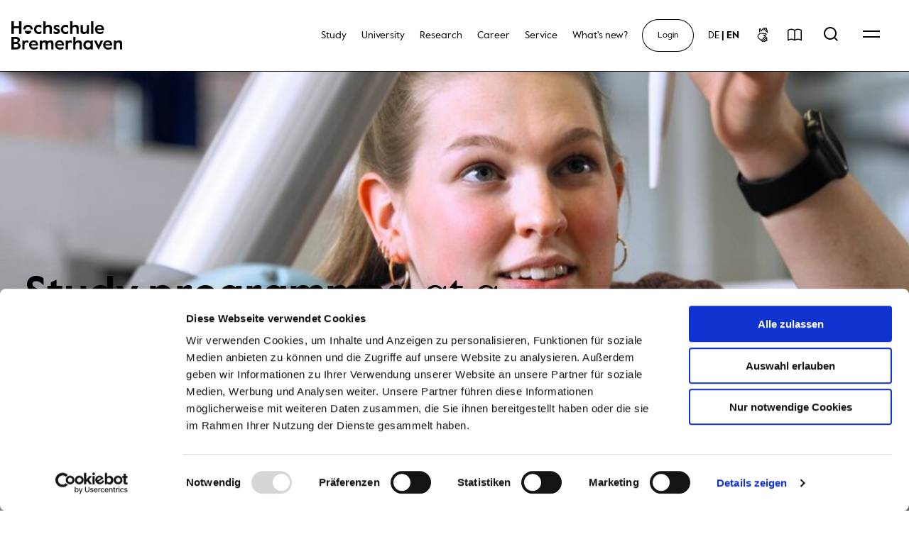

--- FILE ---
content_type: text/html; charset=utf-8
request_url: https://www.hs-bremerhaven.de/study-programmes
body_size: 79409
content:
<!doctype html>
<html data-n-head-ssr lang="en" data-n-head="%7B%22lang%22:%7B%22ssr%22:%22en%22%7D%7D">
  <head >
    <meta data-n-head="ssr" charset="utf-8"><meta data-n-head="ssr" name="viewport" content="width=device-width, initial-scale=1"><meta data-n-head="ssr" data-hid="og:title" property="og:title" content="Hochschule Bremerhaven"><meta data-n-head="ssr" data-hid="og:description" property="og:description" content="Die Hochschule am Meer"><meta data-n-head="ssr" data-hid="charset" charset="utf-8"><meta data-n-head="ssr" data-hid="mobile-web-app-capable" name="mobile-web-app-capable" content="yes"><meta data-n-head="ssr" data-hid="apple-mobile-web-app-title" name="apple-mobile-web-app-title" content="app"><meta data-n-head="ssr" data-hid="author" name="author" content="Hochschule Bremerhaven"><meta data-n-head="ssr" data-hid="og:type" name="og:type" property="og:type" content="website"><meta data-n-head="ssr" data-hid="og:site_name" name="og:site_name" property="og:site_name" content="app"><meta data-n-head="ssr" data-hid="description" name="description" content="Find your degree course 😀! 25 Bachelor&#x27;s and Master&#x27;s degree programmes in engineering, natural sciences and economics at a glance "><title>Study Programmes at the University of Applied Sciences Bremerhaven</title><base href="/"><link data-n-head="ssr" rel="icon" type="image/svg+xml" href="/favicon.svg"><link data-n-head="ssr" rel="icon" type="image/png" href="/favicon.png"><link data-n-head="ssr" data-hid="shortcut-icon" rel="shortcut icon" href="/favicon.ico"><link data-n-head="ssr" rel="manifest" href="/_nuxt/manifest.4744c0f4.json" data-hid="manifest"><link data-n-head="ssr" rel="canonical" href="https://www.hs-bremerhaven.de/study-programmes"><link data-n-head="ssr" rel="alternate" href="https://www.hs-bremerhaven.de/studiengaenge" hreflang="de"><link data-n-head="ssr" rel="alternate" href="https://www.hs-bremerhaven.de/study-programmes" hreflang="en"><link rel="preload" href="/_nuxt/5e35154.js" as="script"><link rel="preload" href="/_nuxt/4fff757.js" as="script"><link rel="preload" href="/_nuxt/e759361.js" as="script"><link rel="preload" href="/_nuxt/541305a.js" as="script"><link rel="preload" href="/_nuxt/25e8091.js" as="script"><style data-vue-ssr-id="85a8fa22:0 cb28756a:0 cf231d7a:0 60dcd408:0 3ffb1dd2:0 463a3c22:0">@charset "UTF-8";
.vjs-modal-dialog .vjs-modal-dialog-content, .video-js .vjs-modal-dialog, .vjs-button > .vjs-icon-placeholder:before, .video-js .vjs-big-play-button .vjs-icon-placeholder:before {
  position: absolute;
  top: 0;
  left: 0;
  width: 100%;
  height: 100%;
}

.vjs-button > .vjs-icon-placeholder:before, .video-js .vjs-big-play-button .vjs-icon-placeholder:before {
  text-align: center;
}

@font-face {
  font-family: VideoJS;
  src: url([data-uri]) format("woff");
  font-weight: normal;
  font-style: normal;
}
.vjs-icon-play, .video-js .vjs-play-control .vjs-icon-placeholder, .video-js .vjs-big-play-button .vjs-icon-placeholder:before {
  font-family: VideoJS;
  font-weight: normal;
  font-style: normal;
}
.vjs-icon-play:before, .video-js .vjs-play-control .vjs-icon-placeholder:before, .video-js .vjs-big-play-button .vjs-icon-placeholder:before {
  content: "\f101";
}

.vjs-icon-play-circle {
  font-family: VideoJS;
  font-weight: normal;
  font-style: normal;
}
.vjs-icon-play-circle:before {
  content: "\f102";
}

.vjs-icon-pause, .video-js .vjs-play-control.vjs-playing .vjs-icon-placeholder {
  font-family: VideoJS;
  font-weight: normal;
  font-style: normal;
}
.vjs-icon-pause:before, .video-js .vjs-play-control.vjs-playing .vjs-icon-placeholder:before {
  content: "\f103";
}

.vjs-icon-volume-mute, .video-js .vjs-mute-control.vjs-vol-0 .vjs-icon-placeholder {
  font-family: VideoJS;
  font-weight: normal;
  font-style: normal;
}
.vjs-icon-volume-mute:before, .video-js .vjs-mute-control.vjs-vol-0 .vjs-icon-placeholder:before {
  content: "\f104";
}

.vjs-icon-volume-low, .video-js .vjs-mute-control.vjs-vol-1 .vjs-icon-placeholder {
  font-family: VideoJS;
  font-weight: normal;
  font-style: normal;
}
.vjs-icon-volume-low:before, .video-js .vjs-mute-control.vjs-vol-1 .vjs-icon-placeholder:before {
  content: "\f105";
}

.vjs-icon-volume-mid, .video-js .vjs-mute-control.vjs-vol-2 .vjs-icon-placeholder {
  font-family: VideoJS;
  font-weight: normal;
  font-style: normal;
}
.vjs-icon-volume-mid:before, .video-js .vjs-mute-control.vjs-vol-2 .vjs-icon-placeholder:before {
  content: "\f106";
}

.vjs-icon-volume-high, .video-js .vjs-mute-control .vjs-icon-placeholder {
  font-family: VideoJS;
  font-weight: normal;
  font-style: normal;
}
.vjs-icon-volume-high:before, .video-js .vjs-mute-control .vjs-icon-placeholder:before {
  content: "\f107";
}

.vjs-icon-fullscreen-enter, .video-js .vjs-fullscreen-control .vjs-icon-placeholder {
  font-family: VideoJS;
  font-weight: normal;
  font-style: normal;
}
.vjs-icon-fullscreen-enter:before, .video-js .vjs-fullscreen-control .vjs-icon-placeholder:before {
  content: "\f108";
}

.vjs-icon-fullscreen-exit, .video-js.vjs-fullscreen .vjs-fullscreen-control .vjs-icon-placeholder {
  font-family: VideoJS;
  font-weight: normal;
  font-style: normal;
}
.vjs-icon-fullscreen-exit:before, .video-js.vjs-fullscreen .vjs-fullscreen-control .vjs-icon-placeholder:before {
  content: "\f109";
}

.vjs-icon-square {
  font-family: VideoJS;
  font-weight: normal;
  font-style: normal;
}
.vjs-icon-square:before {
  content: "\f10a";
}

.vjs-icon-spinner {
  font-family: VideoJS;
  font-weight: normal;
  font-style: normal;
}
.vjs-icon-spinner:before {
  content: "\f10b";
}

.vjs-icon-subtitles, .video-js .vjs-subs-caps-button .vjs-icon-placeholder,
.video-js.video-js:lang(en-GB) .vjs-subs-caps-button .vjs-icon-placeholder,
.video-js.video-js:lang(en-IE) .vjs-subs-caps-button .vjs-icon-placeholder,
.video-js.video-js:lang(en-AU) .vjs-subs-caps-button .vjs-icon-placeholder,
.video-js.video-js:lang(en-NZ) .vjs-subs-caps-button .vjs-icon-placeholder, .video-js .vjs-subtitles-button .vjs-icon-placeholder {
  font-family: VideoJS;
  font-weight: normal;
  font-style: normal;
}
.vjs-icon-subtitles:before, .video-js .vjs-subs-caps-button .vjs-icon-placeholder:before,
.video-js.video-js:lang(en-GB) .vjs-subs-caps-button .vjs-icon-placeholder:before,
.video-js.video-js:lang(en-IE) .vjs-subs-caps-button .vjs-icon-placeholder:before,
.video-js.video-js:lang(en-AU) .vjs-subs-caps-button .vjs-icon-placeholder:before,
.video-js.video-js:lang(en-NZ) .vjs-subs-caps-button .vjs-icon-placeholder:before, .video-js .vjs-subtitles-button .vjs-icon-placeholder:before {
  content: "\f10c";
}

.vjs-icon-captions, .video-js:lang(en) .vjs-subs-caps-button .vjs-icon-placeholder,
.video-js:lang(fr-CA) .vjs-subs-caps-button .vjs-icon-placeholder, .video-js .vjs-captions-button .vjs-icon-placeholder {
  font-family: VideoJS;
  font-weight: normal;
  font-style: normal;
}
.vjs-icon-captions:before, .video-js:lang(en) .vjs-subs-caps-button .vjs-icon-placeholder:before,
.video-js:lang(fr-CA) .vjs-subs-caps-button .vjs-icon-placeholder:before, .video-js .vjs-captions-button .vjs-icon-placeholder:before {
  content: "\f10d";
}

.vjs-icon-chapters, .video-js .vjs-chapters-button .vjs-icon-placeholder {
  font-family: VideoJS;
  font-weight: normal;
  font-style: normal;
}
.vjs-icon-chapters:before, .video-js .vjs-chapters-button .vjs-icon-placeholder:before {
  content: "\f10e";
}

.vjs-icon-share {
  font-family: VideoJS;
  font-weight: normal;
  font-style: normal;
}
.vjs-icon-share:before {
  content: "\f10f";
}

.vjs-icon-cog {
  font-family: VideoJS;
  font-weight: normal;
  font-style: normal;
}
.vjs-icon-cog:before {
  content: "\f110";
}

.vjs-icon-circle, .vjs-seek-to-live-control .vjs-icon-placeholder, .video-js .vjs-volume-level, .video-js .vjs-play-progress {
  font-family: VideoJS;
  font-weight: normal;
  font-style: normal;
}
.vjs-icon-circle:before, .vjs-seek-to-live-control .vjs-icon-placeholder:before, .video-js .vjs-volume-level:before, .video-js .vjs-play-progress:before {
  content: "\f111";
}

.vjs-icon-circle-outline {
  font-family: VideoJS;
  font-weight: normal;
  font-style: normal;
}
.vjs-icon-circle-outline:before {
  content: "\f112";
}

.vjs-icon-circle-inner-circle {
  font-family: VideoJS;
  font-weight: normal;
  font-style: normal;
}
.vjs-icon-circle-inner-circle:before {
  content: "\f113";
}

.vjs-icon-hd {
  font-family: VideoJS;
  font-weight: normal;
  font-style: normal;
}
.vjs-icon-hd:before {
  content: "\f114";
}

.vjs-icon-cancel, .video-js .vjs-control.vjs-close-button .vjs-icon-placeholder {
  font-family: VideoJS;
  font-weight: normal;
  font-style: normal;
}
.vjs-icon-cancel:before, .video-js .vjs-control.vjs-close-button .vjs-icon-placeholder:before {
  content: "\f115";
}

.vjs-icon-replay, .video-js .vjs-play-control.vjs-ended .vjs-icon-placeholder {
  font-family: VideoJS;
  font-weight: normal;
  font-style: normal;
}
.vjs-icon-replay:before, .video-js .vjs-play-control.vjs-ended .vjs-icon-placeholder:before {
  content: "\f116";
}

.vjs-icon-facebook {
  font-family: VideoJS;
  font-weight: normal;
  font-style: normal;
}
.vjs-icon-facebook:before {
  content: "\f117";
}

.vjs-icon-gplus {
  font-family: VideoJS;
  font-weight: normal;
  font-style: normal;
}
.vjs-icon-gplus:before {
  content: "\f118";
}

.vjs-icon-linkedin {
  font-family: VideoJS;
  font-weight: normal;
  font-style: normal;
}
.vjs-icon-linkedin:before {
  content: "\f119";
}

.vjs-icon-twitter {
  font-family: VideoJS;
  font-weight: normal;
  font-style: normal;
}
.vjs-icon-twitter:before {
  content: "\f11a";
}

.vjs-icon-tumblr {
  font-family: VideoJS;
  font-weight: normal;
  font-style: normal;
}
.vjs-icon-tumblr:before {
  content: "\f11b";
}

.vjs-icon-pinterest {
  font-family: VideoJS;
  font-weight: normal;
  font-style: normal;
}
.vjs-icon-pinterest:before {
  content: "\f11c";
}

.vjs-icon-audio-description, .video-js .vjs-descriptions-button .vjs-icon-placeholder {
  font-family: VideoJS;
  font-weight: normal;
  font-style: normal;
}
.vjs-icon-audio-description:before, .video-js .vjs-descriptions-button .vjs-icon-placeholder:before {
  content: "\f11d";
}

.vjs-icon-audio, .video-js .vjs-audio-button .vjs-icon-placeholder {
  font-family: VideoJS;
  font-weight: normal;
  font-style: normal;
}
.vjs-icon-audio:before, .video-js .vjs-audio-button .vjs-icon-placeholder:before {
  content: "\f11e";
}

.vjs-icon-next-item {
  font-family: VideoJS;
  font-weight: normal;
  font-style: normal;
}
.vjs-icon-next-item:before {
  content: "\f11f";
}

.vjs-icon-previous-item {
  font-family: VideoJS;
  font-weight: normal;
  font-style: normal;
}
.vjs-icon-previous-item:before {
  content: "\f120";
}

.vjs-icon-picture-in-picture-enter, .video-js .vjs-picture-in-picture-control .vjs-icon-placeholder {
  font-family: VideoJS;
  font-weight: normal;
  font-style: normal;
}
.vjs-icon-picture-in-picture-enter:before, .video-js .vjs-picture-in-picture-control .vjs-icon-placeholder:before {
  content: "\f121";
}

.vjs-icon-picture-in-picture-exit, .video-js.vjs-picture-in-picture .vjs-picture-in-picture-control .vjs-icon-placeholder {
  font-family: VideoJS;
  font-weight: normal;
  font-style: normal;
}
.vjs-icon-picture-in-picture-exit:before, .video-js.vjs-picture-in-picture .vjs-picture-in-picture-control .vjs-icon-placeholder:before {
  content: "\f122";
}

.video-js {
  display: block;
  vertical-align: top;
  box-sizing: border-box;
  color: #fff;
  background-color: #000;
  position: relative;
  padding: 0;
  font-size: 10px;
  line-height: 1;
  font-weight: normal;
  font-style: normal;
  font-family: Arial, Helvetica, sans-serif;
  word-break: initial;
}
.video-js:-moz-full-screen {
  position: absolute;
}
.video-js:-webkit-full-screen {
  width: 100% !important;
  height: 100% !important;
}

.video-js[tabindex="-1"] {
  outline: none;
}

.video-js *,
.video-js *:before,
.video-js *:after {
  box-sizing: inherit;
}

.video-js ul {
  font-family: inherit;
  font-size: inherit;
  line-height: inherit;
  list-style-position: outside;
  margin-left: 0;
  margin-right: 0;
  margin-top: 0;
  margin-bottom: 0;
}

.video-js.vjs-fluid,
.video-js.vjs-16-9,
.video-js.vjs-4-3,
.video-js.vjs-9-16,
.video-js.vjs-1-1 {
  width: 100%;
  max-width: 100%;
}

.video-js.vjs-fluid:not(.vjs-audio-only-mode),
.video-js.vjs-16-9:not(.vjs-audio-only-mode),
.video-js.vjs-4-3:not(.vjs-audio-only-mode),
.video-js.vjs-9-16:not(.vjs-audio-only-mode),
.video-js.vjs-1-1:not(.vjs-audio-only-mode) {
  height: 0;
}

.video-js.vjs-16-9:not(.vjs-audio-only-mode) {
  padding-top: 56.25%;
}

.video-js.vjs-4-3:not(.vjs-audio-only-mode) {
  padding-top: 75%;
}

.video-js.vjs-9-16:not(.vjs-audio-only-mode) {
  padding-top: 177.7777777778%;
}

.video-js.vjs-1-1:not(.vjs-audio-only-mode) {
  padding-top: 100%;
}

.video-js.vjs-fill:not(.vjs-audio-only-mode) {
  width: 100%;
  height: 100%;
}

.video-js .vjs-tech {
  position: absolute;
  top: 0;
  left: 0;
  width: 100%;
  height: 100%;
}

.video-js.vjs-audio-only-mode .vjs-tech {
  display: none;
}

body.vjs-full-window {
  padding: 0;
  margin: 0;
  height: 100%;
}

.vjs-full-window .video-js.vjs-fullscreen {
  position: fixed;
  overflow: hidden;
  z-index: 1000;
  left: 0;
  top: 0;
  bottom: 0;
  right: 0;
}

.video-js.vjs-fullscreen:not(.vjs-ios-native-fs) {
  width: 100% !important;
  height: 100% !important;
  padding-top: 0 !important;
}

.video-js.vjs-fullscreen.vjs-user-inactive {
  cursor: none;
}

.vjs-hidden {
  display: none !important;
}

.vjs-disabled {
  opacity: 0.5;
  cursor: default;
}

.video-js .vjs-offscreen {
  height: 1px;
  left: -9999px;
  position: absolute;
  top: 0;
  width: 1px;
}

.vjs-lock-showing {
  display: block !important;
  opacity: 1 !important;
  visibility: visible !important;
}

.vjs-no-js {
  padding: 20px;
  color: #fff;
  background-color: #000;
  font-size: 18px;
  font-family: Arial, Helvetica, sans-serif;
  text-align: center;
  width: 300px;
  height: 150px;
  margin: 0px auto;
}

.vjs-no-js a,
.vjs-no-js a:visited {
  color: #66A8CC;
}

.video-js .vjs-big-play-button {
  font-size: 3em;
  line-height: 1.5em;
  height: 1.63332em;
  width: 3em;
  display: block;
  position: absolute;
  top: 10px;
  left: 10px;
  padding: 0;
  cursor: pointer;
  opacity: 1;
  border: 0.06666em solid #fff;
  background-color: #2B333F;
  background-color: rgba(43, 51, 63, 0.7);
  border-radius: 0.3em;
  transition: all 0.4s;
}
.vjs-big-play-centered .vjs-big-play-button {
  top: 50%;
  left: 50%;
  margin-top: -0.81666em;
  margin-left: -1.5em;
}

.video-js:hover .vjs-big-play-button,
.video-js .vjs-big-play-button:focus {
  border-color: #fff;
  background-color: #73859f;
  background-color: rgba(115, 133, 159, 0.5);
  transition: all 0s;
}

.vjs-controls-disabled .vjs-big-play-button,
.vjs-has-started .vjs-big-play-button,
.vjs-using-native-controls .vjs-big-play-button,
.vjs-error .vjs-big-play-button {
  display: none;
}

.vjs-has-started.vjs-paused.vjs-show-big-play-button-on-pause .vjs-big-play-button {
  display: block;
}

.video-js button {
  background: none;
  border: none;
  color: inherit;
  display: inline-block;
  font-size: inherit;
  line-height: inherit;
  text-transform: none;
  -webkit-text-decoration: none;
  text-decoration: none;
  transition: none;
  -webkit-appearance: none;
  -moz-appearance: none;
  appearance: none;
}

.vjs-control .vjs-button {
  width: 100%;
  height: 100%;
}

.video-js .vjs-control.vjs-close-button {
  cursor: pointer;
  height: 3em;
  position: absolute;
  right: 0;
  top: 0.5em;
  z-index: 2;
}
.video-js .vjs-modal-dialog {
  background: rgba(0, 0, 0, 0.8);
  background: linear-gradient(180deg, rgba(0, 0, 0, 0.8), rgba(255, 255, 255, 0));
  overflow: auto;
}

.video-js .vjs-modal-dialog > * {
  box-sizing: border-box;
}

.vjs-modal-dialog .vjs-modal-dialog-content {
  font-size: 1.2em;
  line-height: 1.5;
  padding: 20px 24px;
  z-index: 1;
}

.vjs-menu-button {
  cursor: pointer;
}

.vjs-menu-button.vjs-disabled {
  cursor: default;
}

.vjs-workinghover .vjs-menu-button.vjs-disabled:hover .vjs-menu {
  display: none;
}

.vjs-menu .vjs-menu-content {
  display: block;
  padding: 0;
  margin: 0;
  font-family: Arial, Helvetica, sans-serif;
  overflow: auto;
}

.vjs-menu .vjs-menu-content > * {
  box-sizing: border-box;
}

.vjs-scrubbing .vjs-control.vjs-menu-button:hover .vjs-menu {
  display: none;
}

.vjs-menu li {
  list-style: none;
  margin: 0;
  padding: 0.2em 0;
  line-height: 1.4em;
  font-size: 1.2em;
  text-align: center;
  text-transform: lowercase;
}

.vjs-menu li.vjs-menu-item:focus,
.vjs-menu li.vjs-menu-item:hover,
.js-focus-visible .vjs-menu li.vjs-menu-item:hover {
  background-color: #73859f;
  background-color: rgba(115, 133, 159, 0.5);
}

.vjs-menu li.vjs-selected,
.vjs-menu li.vjs-selected:focus,
.vjs-menu li.vjs-selected:hover,
.js-focus-visible .vjs-menu li.vjs-selected:hover {
  background-color: #fff;
  color: #2B333F;
}

.video-js .vjs-menu *:not(.vjs-selected):focus:not(:focus-visible),
.js-focus-visible .vjs-menu *:not(.vjs-selected):focus:not(.focus-visible) {
  background: none;
}

.vjs-menu li.vjs-menu-title {
  text-align: center;
  text-transform: uppercase;
  font-size: 1em;
  line-height: 2em;
  padding: 0;
  margin: 0 0 0.3em 0;
  font-weight: bold;
  cursor: default;
}

.vjs-menu-button-popup .vjs-menu {
  display: none;
  position: absolute;
  bottom: 0;
  width: 10em;
  left: -3em;
  height: 0em;
  margin-bottom: 1.5em;
  border-top-color: rgba(43, 51, 63, 0.7);
}

.vjs-menu-button-popup .vjs-menu .vjs-menu-content {
  background-color: #2B333F;
  background-color: rgba(43, 51, 63, 0.7);
  position: absolute;
  width: 100%;
  bottom: 1.5em;
  max-height: 15em;
}

.vjs-layout-tiny .vjs-menu-button-popup .vjs-menu .vjs-menu-content,
.vjs-layout-x-small .vjs-menu-button-popup .vjs-menu .vjs-menu-content {
  max-height: 5em;
}

.vjs-layout-small .vjs-menu-button-popup .vjs-menu .vjs-menu-content {
  max-height: 10em;
}

.vjs-layout-medium .vjs-menu-button-popup .vjs-menu .vjs-menu-content {
  max-height: 14em;
}

.vjs-layout-large .vjs-menu-button-popup .vjs-menu .vjs-menu-content,
.vjs-layout-x-large .vjs-menu-button-popup .vjs-menu .vjs-menu-content,
.vjs-layout-huge .vjs-menu-button-popup .vjs-menu .vjs-menu-content {
  max-height: 25em;
}

.vjs-workinghover .vjs-menu-button-popup.vjs-hover .vjs-menu,
.vjs-menu-button-popup .vjs-menu.vjs-lock-showing {
  display: block;
}

.video-js .vjs-menu-button-inline {
  transition: all 0.4s;
  overflow: hidden;
}

.video-js .vjs-menu-button-inline:before {
  width: 2.222222222em;
}

.video-js .vjs-menu-button-inline:hover,
.video-js .vjs-menu-button-inline:focus,
.video-js .vjs-menu-button-inline.vjs-slider-active,
.video-js.vjs-no-flex .vjs-menu-button-inline {
  width: 12em;
}

.vjs-menu-button-inline .vjs-menu {
  opacity: 0;
  height: 100%;
  width: auto;
  position: absolute;
  left: 4em;
  top: 0;
  padding: 0;
  margin: 0;
  transition: all 0.4s;
}

.vjs-menu-button-inline:hover .vjs-menu,
.vjs-menu-button-inline:focus .vjs-menu,
.vjs-menu-button-inline.vjs-slider-active .vjs-menu {
  display: block;
  opacity: 1;
}

.vjs-no-flex .vjs-menu-button-inline .vjs-menu {
  display: block;
  opacity: 1;
  position: relative;
  width: auto;
}

.vjs-no-flex .vjs-menu-button-inline:hover .vjs-menu,
.vjs-no-flex .vjs-menu-button-inline:focus .vjs-menu,
.vjs-no-flex .vjs-menu-button-inline.vjs-slider-active .vjs-menu {
  width: auto;
}

.vjs-menu-button-inline .vjs-menu-content {
  width: auto;
  height: 100%;
  margin: 0;
  overflow: hidden;
}

.video-js .vjs-control-bar {
  display: none;
  width: 100%;
  position: absolute;
  bottom: 0;
  left: 0;
  right: 0;
  height: 3em;
  background-color: #2B333F;
  background-color: rgba(43, 51, 63, 0.7);
}

.vjs-has-started .vjs-control-bar,
.vjs-audio-only-mode .vjs-control-bar {
  display: flex;
  visibility: visible;
  opacity: 1;
  transition: visibility 0.1s, opacity 0.1s;
}

.vjs-has-started.vjs-user-inactive.vjs-playing .vjs-control-bar {
  visibility: visible;
  opacity: 0;
  pointer-events: none;
  transition: visibility 1s, opacity 1s;
}

.vjs-controls-disabled .vjs-control-bar,
.vjs-using-native-controls .vjs-control-bar,
.vjs-error .vjs-control-bar {
  display: none !important;
}

.vjs-audio.vjs-has-started.vjs-user-inactive.vjs-playing .vjs-control-bar,
.vjs-audio-only-mode.vjs-has-started.vjs-user-inactive.vjs-playing .vjs-control-bar {
  opacity: 1;
  visibility: visible;
  pointer-events: auto;
}

.vjs-has-started.vjs-no-flex .vjs-control-bar {
  display: table;
}

.video-js .vjs-control {
  position: relative;
  text-align: center;
  margin: 0;
  padding: 0;
  height: 100%;
  width: 4em;
  flex: none;
}

.video-js .vjs-control.vjs-visible-text {
  width: auto;
  padding-left: 1em;
  padding-right: 1em;
}

.vjs-button > .vjs-icon-placeholder:before {
  font-size: 1.8em;
  line-height: 1.67;
}

.vjs-button > .vjs-icon-placeholder {
  display: block;
}

.video-js .vjs-control:focus:before,
.video-js .vjs-control:hover:before,
.video-js .vjs-control:focus {
  text-shadow: 0em 0em 1em white;
}

.video-js *:not(.vjs-visible-text) > .vjs-control-text {
  border: 0;
  clip: rect(0 0 0 0);
  height: 1px;
  overflow: hidden;
  padding: 0;
  position: absolute;
  width: 1px;
}

.vjs-no-flex .vjs-control {
  display: table-cell;
  vertical-align: middle;
}

.video-js .vjs-custom-control-spacer {
  display: none;
}

.video-js .vjs-progress-control {
  cursor: pointer;
  flex: auto;
  display: flex;
  align-items: center;
  min-width: 4em;
  touch-action: none;
}

.video-js .vjs-progress-control.disabled {
  cursor: default;
}

.vjs-live .vjs-progress-control {
  display: none;
}

.vjs-liveui .vjs-progress-control {
  display: flex;
  align-items: center;
}

.vjs-no-flex .vjs-progress-control {
  width: auto;
}

.video-js .vjs-progress-holder {
  flex: auto;
  transition: all 0.2s;
  height: 0.3em;
}

.video-js .vjs-progress-control .vjs-progress-holder {
  margin: 0 10px;
}

.video-js .vjs-progress-control:hover .vjs-progress-holder {
  font-size: 1.6666666667em;
}

.video-js .vjs-progress-control:hover .vjs-progress-holder.disabled {
  font-size: 1em;
}

.video-js .vjs-progress-holder .vjs-play-progress,
.video-js .vjs-progress-holder .vjs-load-progress,
.video-js .vjs-progress-holder .vjs-load-progress div {
  position: absolute;
  display: block;
  height: 100%;
  margin: 0;
  padding: 0;
  width: 0;
}

.video-js .vjs-play-progress {
  background-color: #fff;
}
.video-js .vjs-play-progress:before {
  font-size: 0.9em;
  position: absolute;
  right: -0.5em;
  top: -0.3333333333em;
  z-index: 1;
}

.video-js .vjs-load-progress {
  background: rgba(115, 133, 159, 0.5);
}

.video-js .vjs-load-progress div {
  background: rgba(115, 133, 159, 0.75);
}

.video-js .vjs-time-tooltip {
  background-color: #fff;
  background-color: rgba(255, 255, 255, 0.8);
  border-radius: 0.3em;
  color: #000;
  float: right;
  font-family: Arial, Helvetica, sans-serif;
  font-size: 1em;
  padding: 6px 8px 8px 8px;
  pointer-events: none;
  position: absolute;
  top: -3.4em;
  visibility: hidden;
  z-index: 1;
}

.video-js .vjs-progress-holder:focus .vjs-time-tooltip {
  display: none;
}

.video-js .vjs-progress-control:hover .vjs-time-tooltip,
.video-js .vjs-progress-control:hover .vjs-progress-holder:focus .vjs-time-tooltip {
  display: block;
  font-size: 0.6em;
  visibility: visible;
}

.video-js .vjs-progress-control.disabled:hover .vjs-time-tooltip {
  font-size: 1em;
}

.video-js .vjs-progress-control .vjs-mouse-display {
  display: none;
  position: absolute;
  width: 1px;
  height: 100%;
  background-color: #000;
  z-index: 1;
}

.vjs-no-flex .vjs-progress-control .vjs-mouse-display {
  z-index: 0;
}

.video-js .vjs-progress-control:hover .vjs-mouse-display {
  display: block;
}

.video-js.vjs-user-inactive .vjs-progress-control .vjs-mouse-display {
  visibility: hidden;
  opacity: 0;
  transition: visibility 1s, opacity 1s;
}

.video-js.vjs-user-inactive.vjs-no-flex .vjs-progress-control .vjs-mouse-display {
  display: none;
}

.vjs-mouse-display .vjs-time-tooltip {
  color: #fff;
  background-color: #000;
  background-color: rgba(0, 0, 0, 0.8);
}

.video-js .vjs-slider {
  position: relative;
  cursor: pointer;
  padding: 0;
  margin: 0 0.45em 0 0.45em;
  /* iOS Safari */
  -webkit-touch-callout: none;
  /* Safari */
  -webkit-user-select: none;
  /* Konqueror HTML */
  /* Firefox */
  -moz-user-select: none;
  /* Internet Explorer/Edge */
  /* Non-prefixed version, currently supported by Chrome and Opera */
  user-select: none;
  background-color: #73859f;
  background-color: rgba(115, 133, 159, 0.5);
}

.video-js .vjs-slider.disabled {
  cursor: default;
}

.video-js .vjs-slider:focus {
  text-shadow: 0em 0em 1em white;
  box-shadow: 0 0 1em #fff;
}

.video-js .vjs-mute-control {
  cursor: pointer;
  flex: none;
}
.video-js .vjs-volume-control {
  cursor: pointer;
  margin-right: 1em;
  display: flex;
}

.video-js .vjs-volume-control.vjs-volume-horizontal {
  width: 5em;
}

.video-js .vjs-volume-panel .vjs-volume-control {
  visibility: visible;
  opacity: 0;
  width: 1px;
  height: 1px;
  margin-left: -1px;
}

.video-js .vjs-volume-panel {
  transition: width 1s;
}
.video-js .vjs-volume-panel.vjs-hover .vjs-volume-control, .video-js .vjs-volume-panel:active .vjs-volume-control, .video-js .vjs-volume-panel:focus .vjs-volume-control, .video-js .vjs-volume-panel .vjs-volume-control:active, .video-js .vjs-volume-panel.vjs-hover .vjs-mute-control ~ .vjs-volume-control, .video-js .vjs-volume-panel .vjs-volume-control.vjs-slider-active {
  visibility: visible;
  opacity: 1;
  position: relative;
  transition: visibility 0.1s, opacity 0.1s, height 0.1s, width 0.1s, left 0s, top 0s;
}
.video-js .vjs-volume-panel.vjs-hover .vjs-volume-control.vjs-volume-horizontal, .video-js .vjs-volume-panel:active .vjs-volume-control.vjs-volume-horizontal, .video-js .vjs-volume-panel:focus .vjs-volume-control.vjs-volume-horizontal, .video-js .vjs-volume-panel .vjs-volume-control:active.vjs-volume-horizontal, .video-js .vjs-volume-panel.vjs-hover .vjs-mute-control ~ .vjs-volume-control.vjs-volume-horizontal, .video-js .vjs-volume-panel .vjs-volume-control.vjs-slider-active.vjs-volume-horizontal {
  width: 5em;
  height: 3em;
  margin-right: 0;
}
.video-js .vjs-volume-panel.vjs-hover .vjs-volume-control.vjs-volume-vertical, .video-js .vjs-volume-panel:active .vjs-volume-control.vjs-volume-vertical, .video-js .vjs-volume-panel:focus .vjs-volume-control.vjs-volume-vertical, .video-js .vjs-volume-panel .vjs-volume-control:active.vjs-volume-vertical, .video-js .vjs-volume-panel.vjs-hover .vjs-mute-control ~ .vjs-volume-control.vjs-volume-vertical, .video-js .vjs-volume-panel .vjs-volume-control.vjs-slider-active.vjs-volume-vertical {
  left: -3.5em;
  transition: left 0s;
}
.video-js .vjs-volume-panel.vjs-volume-panel-horizontal.vjs-hover, .video-js .vjs-volume-panel.vjs-volume-panel-horizontal:active, .video-js .vjs-volume-panel.vjs-volume-panel-horizontal.vjs-slider-active {
  width: 10em;
  transition: width 0.1s;
}
.video-js .vjs-volume-panel.vjs-volume-panel-horizontal.vjs-mute-toggle-only {
  width: 4em;
}

.video-js .vjs-volume-panel .vjs-volume-control.vjs-volume-vertical {
  height: 8em;
  width: 3em;
  left: -3000em;
  transition: visibility 1s, opacity 1s, height 1s 1s, width 1s 1s, left 1s 1s, top 1s 1s;
}

.video-js .vjs-volume-panel .vjs-volume-control.vjs-volume-horizontal {
  transition: visibility 1s, opacity 1s, height 1s 1s, width 1s, left 1s 1s, top 1s 1s;
}

.video-js.vjs-no-flex .vjs-volume-panel .vjs-volume-control.vjs-volume-horizontal {
  width: 5em;
  height: 3em;
  visibility: visible;
  opacity: 1;
  position: relative;
  transition: none;
}

.video-js.vjs-no-flex .vjs-volume-control.vjs-volume-vertical,
.video-js.vjs-no-flex .vjs-volume-panel .vjs-volume-control.vjs-volume-vertical {
  position: absolute;
  bottom: 3em;
  left: 0.5em;
}

.video-js .vjs-volume-panel {
  display: flex;
}

.video-js .vjs-volume-bar {
  margin: 1.35em 0.45em;
}

.vjs-volume-bar.vjs-slider-horizontal {
  width: 5em;
  height: 0.3em;
}

.vjs-volume-bar.vjs-slider-vertical {
  width: 0.3em;
  height: 5em;
  margin: 1.35em auto;
}

.video-js .vjs-volume-level {
  position: absolute;
  bottom: 0;
  left: 0;
  background-color: #fff;
}
.video-js .vjs-volume-level:before {
  position: absolute;
  font-size: 0.9em;
  z-index: 1;
}

.vjs-slider-vertical .vjs-volume-level {
  width: 0.3em;
}
.vjs-slider-vertical .vjs-volume-level:before {
  top: -0.5em;
  left: -0.3em;
  z-index: 1;
}

.vjs-slider-horizontal .vjs-volume-level {
  height: 0.3em;
}
.vjs-slider-horizontal .vjs-volume-level:before {
  top: -0.3em;
  right: -0.5em;
}

.video-js .vjs-volume-panel.vjs-volume-panel-vertical {
  width: 4em;
}

.vjs-volume-bar.vjs-slider-vertical .vjs-volume-level {
  height: 100%;
}

.vjs-volume-bar.vjs-slider-horizontal .vjs-volume-level {
  width: 100%;
}

.video-js .vjs-volume-vertical {
  width: 3em;
  height: 8em;
  bottom: 8em;
  background-color: #2B333F;
  background-color: rgba(43, 51, 63, 0.7);
}

.video-js .vjs-volume-horizontal .vjs-menu {
  left: -2em;
}

.video-js .vjs-volume-tooltip {
  background-color: #fff;
  background-color: rgba(255, 255, 255, 0.8);
  border-radius: 0.3em;
  color: #000;
  float: right;
  font-family: Arial, Helvetica, sans-serif;
  font-size: 1em;
  padding: 6px 8px 8px 8px;
  pointer-events: none;
  position: absolute;
  top: -3.4em;
  visibility: hidden;
  z-index: 1;
}

.video-js .vjs-volume-control:hover .vjs-volume-tooltip,
.video-js .vjs-volume-control:hover .vjs-progress-holder:focus .vjs-volume-tooltip {
  display: block;
  font-size: 1em;
  visibility: visible;
}

.video-js .vjs-volume-vertical:hover .vjs-volume-tooltip,
.video-js .vjs-volume-vertical:hover .vjs-progress-holder:focus .vjs-volume-tooltip {
  left: 1em;
  top: -12px;
}

.video-js .vjs-volume-control.disabled:hover .vjs-volume-tooltip {
  font-size: 1em;
}

.video-js .vjs-volume-control .vjs-mouse-display {
  display: none;
  position: absolute;
  width: 100%;
  height: 1px;
  background-color: #000;
  z-index: 1;
}

.video-js .vjs-volume-horizontal .vjs-mouse-display {
  width: 1px;
  height: 100%;
}

.vjs-no-flex .vjs-volume-control .vjs-mouse-display {
  z-index: 0;
}

.video-js .vjs-volume-control:hover .vjs-mouse-display {
  display: block;
}

.video-js.vjs-user-inactive .vjs-volume-control .vjs-mouse-display {
  visibility: hidden;
  opacity: 0;
  transition: visibility 1s, opacity 1s;
}

.video-js.vjs-user-inactive.vjs-no-flex .vjs-volume-control .vjs-mouse-display {
  display: none;
}

.vjs-mouse-display .vjs-volume-tooltip {
  color: #fff;
  background-color: #000;
  background-color: rgba(0, 0, 0, 0.8);
}

.vjs-poster {
  display: inline-block;
  vertical-align: middle;
  background-repeat: no-repeat;
  background-position: 50% 50%;
  background-size: contain;
  background-color: #000000;
  cursor: pointer;
  margin: 0;
  padding: 0;
  position: absolute;
  top: 0;
  right: 0;
  bottom: 0;
  left: 0;
  height: 100%;
}

.vjs-has-started .vjs-poster,
.vjs-using-native-controls .vjs-poster {
  display: none;
}

.vjs-audio.vjs-has-started .vjs-poster,
.vjs-has-started.vjs-audio-poster-mode .vjs-poster {
  display: block;
}

.video-js .vjs-live-control {
  display: flex;
  align-items: flex-start;
  flex: auto;
  font-size: 1em;
  line-height: 3em;
}

.vjs-no-flex .vjs-live-control {
  display: table-cell;
  width: auto;
  text-align: left;
}

.video-js:not(.vjs-live) .vjs-live-control,
.video-js.vjs-liveui .vjs-live-control {
  display: none;
}

.video-js .vjs-seek-to-live-control {
  align-items: center;
  cursor: pointer;
  flex: none;
  display: inline-flex;
  height: 100%;
  padding-left: 0.5em;
  padding-right: 0.5em;
  font-size: 1em;
  line-height: 3em;
  width: auto;
  min-width: 4em;
}

.vjs-no-flex .vjs-seek-to-live-control {
  display: table-cell;
  width: auto;
  text-align: left;
}

.video-js.vjs-live:not(.vjs-liveui) .vjs-seek-to-live-control,
.video-js:not(.vjs-live) .vjs-seek-to-live-control {
  display: none;
}

.vjs-seek-to-live-control.vjs-control.vjs-at-live-edge {
  cursor: auto;
}

.vjs-seek-to-live-control .vjs-icon-placeholder {
  margin-right: 0.5em;
  color: #888;
}

.vjs-seek-to-live-control.vjs-control.vjs-at-live-edge .vjs-icon-placeholder {
  color: red;
}

.video-js .vjs-time-control {
  flex: none;
  font-size: 1em;
  line-height: 3em;
  min-width: 2em;
  width: auto;
  padding-left: 1em;
  padding-right: 1em;
}

.vjs-live .vjs-time-control {
  display: none;
}

.video-js .vjs-current-time,
.vjs-no-flex .vjs-current-time {
  display: none;
}

.video-js .vjs-duration,
.vjs-no-flex .vjs-duration {
  display: none;
}

.vjs-time-divider {
  display: none;
  line-height: 3em;
}

.vjs-live .vjs-time-divider {
  display: none;
}

.video-js .vjs-play-control {
  cursor: pointer;
}

.video-js .vjs-play-control .vjs-icon-placeholder {
  flex: none;
}

.vjs-text-track-display {
  position: absolute;
  bottom: 3em;
  left: 0;
  right: 0;
  top: 0;
  pointer-events: none;
}

.video-js.vjs-controls-disabled .vjs-text-track-display,
.video-js.vjs-user-inactive.vjs-playing .vjs-text-track-display {
  bottom: 1em;
}

.video-js .vjs-text-track {
  font-size: 1.4em;
  text-align: center;
  margin-bottom: 0.1em;
}

.vjs-subtitles {
  color: #fff;
}

.vjs-captions {
  color: #fc6;
}

.vjs-tt-cue {
  display: block;
}

video::-webkit-media-text-track-display {
  transform: translateY(-3em);
}

.video-js.vjs-controls-disabled video::-webkit-media-text-track-display,
.video-js.vjs-user-inactive.vjs-playing video::-webkit-media-text-track-display {
  transform: translateY(-1.5em);
}

.video-js .vjs-picture-in-picture-control {
  cursor: pointer;
  flex: none;
}
.video-js.vjs-audio-only-mode .vjs-picture-in-picture-control {
  display: none;
}

.video-js .vjs-fullscreen-control {
  cursor: pointer;
  flex: none;
}
.video-js.vjs-audio-only-mode .vjs-fullscreen-control {
  display: none;
}

.vjs-playback-rate > .vjs-menu-button,
.vjs-playback-rate .vjs-playback-rate-value {
  position: absolute;
  top: 0;
  left: 0;
  width: 100%;
  height: 100%;
}

.vjs-playback-rate .vjs-playback-rate-value {
  pointer-events: none;
  font-size: 1.5em;
  line-height: 2;
  text-align: center;
}

.vjs-playback-rate .vjs-menu {
  width: 4em;
  left: 0em;
}

.vjs-error .vjs-error-display .vjs-modal-dialog-content {
  font-size: 1.4em;
  text-align: center;
}

.vjs-error .vjs-error-display:before {
  color: #fff;
  content: "X";
  font-family: Arial, Helvetica, sans-serif;
  font-size: 4em;
  left: 0;
  line-height: 1;
  margin-top: -0.5em;
  position: absolute;
  text-shadow: 0.05em 0.05em 0.1em #000;
  text-align: center;
  top: 50%;
  vertical-align: middle;
  width: 100%;
}

.vjs-loading-spinner {
  display: none;
  position: absolute;
  top: 50%;
  left: 50%;
  margin: -25px 0 0 -25px;
  opacity: 0.85;
  text-align: left;
  border: 6px solid rgba(43, 51, 63, 0.7);
  box-sizing: border-box;
  background-clip: padding-box;
  width: 50px;
  height: 50px;
  border-radius: 25px;
  visibility: hidden;
}

.vjs-seeking .vjs-loading-spinner,
.vjs-waiting .vjs-loading-spinner {
  display: block;
  animation: vjs-spinner-show 0s linear 0.3s forwards;
}

.vjs-loading-spinner:before,
.vjs-loading-spinner:after {
  content: "";
  position: absolute;
  margin: -6px;
  box-sizing: inherit;
  width: inherit;
  height: inherit;
  border-radius: inherit;
  opacity: 1;
  border: inherit;
  border-color: transparent;
  border-top-color: white;
}

.vjs-seeking .vjs-loading-spinner:before,
.vjs-seeking .vjs-loading-spinner:after,
.vjs-waiting .vjs-loading-spinner:before,
.vjs-waiting .vjs-loading-spinner:after {
  animation: vjs-spinner-spin 1.1s cubic-bezier(0.6, 0.2, 0, 0.8) infinite, vjs-spinner-fade 1.1s linear infinite;
}

.vjs-seeking .vjs-loading-spinner:before,
.vjs-waiting .vjs-loading-spinner:before {
  border-top-color: white;
}

.vjs-seeking .vjs-loading-spinner:after,
.vjs-waiting .vjs-loading-spinner:after {
  border-top-color: white;
  animation-delay: 0.44s;
}

@keyframes vjs-spinner-show {
  to {
    visibility: visible;
  }
}
@keyframes vjs-spinner-spin {
  100% {
    transform: rotate(360deg);
  }
}
@keyframes vjs-spinner-fade {
  0% {
    border-top-color: #73859f;
  }
  20% {
    border-top-color: #73859f;
  }
  35% {
    border-top-color: white;
  }
  60% {
    border-top-color: #73859f;
  }
  100% {
    border-top-color: #73859f;
  }
}
.video-js.vjs-audio-only-mode .vjs-captions-button {
  display: none;
}

.vjs-chapters-button .vjs-menu ul {
  width: 24em;
}

.video-js.vjs-audio-only-mode .vjs-descriptions-button {
  display: none;
}

.video-js .vjs-subs-caps-button + .vjs-menu .vjs-captions-menu-item .vjs-menu-item-text .vjs-icon-placeholder {
  vertical-align: middle;
  display: inline-block;
  margin-bottom: -0.1em;
}

.video-js .vjs-subs-caps-button + .vjs-menu .vjs-captions-menu-item .vjs-menu-item-text .vjs-icon-placeholder:before {
  font-family: VideoJS;
  content: "";
  font-size: 1.5em;
  line-height: inherit;
}

.video-js.vjs-audio-only-mode .vjs-subs-caps-button {
  display: none;
}

.video-js .vjs-audio-button + .vjs-menu .vjs-main-desc-menu-item .vjs-menu-item-text .vjs-icon-placeholder {
  vertical-align: middle;
  display: inline-block;
  margin-bottom: -0.1em;
}

.video-js .vjs-audio-button + .vjs-menu .vjs-main-desc-menu-item .vjs-menu-item-text .vjs-icon-placeholder:before {
  font-family: VideoJS;
  content: " ";
  font-size: 1.5em;
  line-height: inherit;
}

.video-js.vjs-layout-small .vjs-current-time,
.video-js.vjs-layout-small .vjs-time-divider,
.video-js.vjs-layout-small .vjs-duration,
.video-js.vjs-layout-small .vjs-remaining-time,
.video-js.vjs-layout-small .vjs-playback-rate,
.video-js.vjs-layout-small .vjs-volume-control, .video-js.vjs-layout-x-small .vjs-current-time,
.video-js.vjs-layout-x-small .vjs-time-divider,
.video-js.vjs-layout-x-small .vjs-duration,
.video-js.vjs-layout-x-small .vjs-remaining-time,
.video-js.vjs-layout-x-small .vjs-playback-rate,
.video-js.vjs-layout-x-small .vjs-volume-control, .video-js.vjs-layout-tiny .vjs-current-time,
.video-js.vjs-layout-tiny .vjs-time-divider,
.video-js.vjs-layout-tiny .vjs-duration,
.video-js.vjs-layout-tiny .vjs-remaining-time,
.video-js.vjs-layout-tiny .vjs-playback-rate,
.video-js.vjs-layout-tiny .vjs-volume-control {
  display: none;
}
.video-js.vjs-layout-small .vjs-volume-panel.vjs-volume-panel-horizontal:hover, .video-js.vjs-layout-small .vjs-volume-panel.vjs-volume-panel-horizontal:active, .video-js.vjs-layout-small .vjs-volume-panel.vjs-volume-panel-horizontal.vjs-slider-active, .video-js.vjs-layout-small .vjs-volume-panel.vjs-volume-panel-horizontal.vjs-hover, .video-js.vjs-layout-x-small .vjs-volume-panel.vjs-volume-panel-horizontal:hover, .video-js.vjs-layout-x-small .vjs-volume-panel.vjs-volume-panel-horizontal:active, .video-js.vjs-layout-x-small .vjs-volume-panel.vjs-volume-panel-horizontal.vjs-slider-active, .video-js.vjs-layout-x-small .vjs-volume-panel.vjs-volume-panel-horizontal.vjs-hover, .video-js.vjs-layout-tiny .vjs-volume-panel.vjs-volume-panel-horizontal:hover, .video-js.vjs-layout-tiny .vjs-volume-panel.vjs-volume-panel-horizontal:active, .video-js.vjs-layout-tiny .vjs-volume-panel.vjs-volume-panel-horizontal.vjs-slider-active, .video-js.vjs-layout-tiny .vjs-volume-panel.vjs-volume-panel-horizontal.vjs-hover {
  width: auto;
  width: initial;
}
.video-js.vjs-layout-x-small .vjs-progress-control, .video-js.vjs-layout-tiny .vjs-progress-control {
  display: none;
}
.video-js.vjs-layout-x-small .vjs-custom-control-spacer {
  flex: auto;
  display: block;
}
.video-js.vjs-layout-x-small.vjs-no-flex .vjs-custom-control-spacer {
  width: auto;
}

.vjs-modal-dialog.vjs-text-track-settings {
  background-color: #2B333F;
  background-color: rgba(43, 51, 63, 0.75);
  color: #fff;
  height: 70%;
}

.vjs-text-track-settings .vjs-modal-dialog-content {
  display: table;
}

.vjs-text-track-settings .vjs-track-settings-colors,
.vjs-text-track-settings .vjs-track-settings-font,
.vjs-text-track-settings .vjs-track-settings-controls {
  display: table-cell;
}

.vjs-text-track-settings .vjs-track-settings-controls {
  text-align: right;
  vertical-align: bottom;
}

@supports (display: grid) {
  .vjs-text-track-settings .vjs-modal-dialog-content {
    display: grid;
    grid-template-columns: 1fr 1fr;
    grid-template-rows: 1fr;
    padding: 20px 24px 0px 24px;
  }

  .vjs-track-settings-controls .vjs-default-button {
    margin-bottom: 20px;
  }

  .vjs-text-track-settings .vjs-track-settings-controls {
    grid-column: 1/-1;
  }

  .vjs-layout-small .vjs-text-track-settings .vjs-modal-dialog-content,
.vjs-layout-x-small .vjs-text-track-settings .vjs-modal-dialog-content,
.vjs-layout-tiny .vjs-text-track-settings .vjs-modal-dialog-content {
    grid-template-columns: 1fr;
  }
}
.vjs-track-setting > select {
  margin-right: 1em;
  margin-bottom: 0.5em;
}

.vjs-text-track-settings fieldset {
  margin: 5px;
  padding: 3px;
  border: none;
}

.vjs-text-track-settings fieldset span {
  display: inline-block;
}

.vjs-text-track-settings fieldset span > select {
  max-width: 7.3em;
}

.vjs-text-track-settings legend {
  color: #fff;
  margin: 0 0 5px 0;
}

.vjs-text-track-settings .vjs-label {
  position: absolute;
  clip: rect(1px 1px 1px 1px);
  clip: rect(1px, 1px, 1px, 1px);
  display: block;
  margin: 0 0 5px 0;
  padding: 0;
  border: 0;
  height: 1px;
  width: 1px;
  overflow: hidden;
}

.vjs-track-settings-controls button:focus,
.vjs-track-settings-controls button:active {
  outline-style: solid;
  outline-width: medium;
  background-image: linear-gradient(0deg, #fff 88%, #73859f 100%);
}

.vjs-track-settings-controls button:hover {
  color: rgba(43, 51, 63, 0.75);
}

.vjs-track-settings-controls button {
  background-color: #fff;
  background-image: linear-gradient(-180deg, #fff 88%, #73859f 100%);
  color: #2B333F;
  cursor: pointer;
  border-radius: 2px;
}

.vjs-track-settings-controls .vjs-default-button {
  margin-right: 1em;
}

@media print {
  .video-js > *:not(.vjs-tech):not(.vjs-poster) {
    visibility: hidden;
  }
}
.vjs-resize-manager {
  position: absolute;
  top: 0;
  left: 0;
  width: 100%;
  height: 100%;
  border: none;
  z-index: -1000;
}

.js-focus-visible .video-js *:focus:not(.focus-visible) {
  outline: none;
}

.video-js *:focus:not(:focus-visible) {
  outline: none;
}

html{-webkit-box-sizing:border-box;box-sizing:border-box}*,:after,:before{-webkit-box-sizing:inherit;box-sizing:inherit}/*! normalize.css v7.0.0 | MIT License | github.com/necolas/normalize.css */html{line-height:1.15;-ms-text-size-adjust:100%;-webkit-text-size-adjust:100%}body{margin:0}article,aside,footer,header,nav,section{display:block}h1{font-size:2em;margin:.67em 0}figcaption,figure,main{display:block}figure{margin:1em 40px}hr{-webkit-box-sizing:content-box;box-sizing:content-box;overflow:visible}pre{font-family:monospace,monospace;font-size:1em}a{background-color:transparent;-webkit-text-decoration-skip:objects}abbr[title]{border-bottom:none;-webkit-text-decoration:underline;text-decoration:underline;-webkit-text-decoration:underline dotted;text-decoration:underline;text-decoration:underline dotted}b,strong{font-weight:inherit;font-weight:bolder}code,kbd,samp{font-family:monospace,monospace;font-size:1em}dfn{font-style:italic}mark{background-color:#ff0;color:#000}small{font-size:80%}sub,sup{font-size:75%;line-height:0;position:relative;vertical-align:baseline}sub{bottom:-.25em}sup{top:-.5em}audio,video{display:inline-block}audio:not([controls]){display:none;height:0}img{border-style:none}svg:not(:root){overflow:hidden}button,input,optgroup,select,textarea{font-family:sans-serif;font-size:100%;line-height:1.15;margin:0}button,input{overflow:visible}button,select{text-transform:none}[type=reset],[type=submit],button,html [type=button]{-webkit-appearance:button}[type=button]::-moz-focus-inner,[type=reset]::-moz-focus-inner,[type=submit]::-moz-focus-inner,button::-moz-focus-inner{border-style:none;padding:0}[type=button]:-moz-focusring,[type=reset]:-moz-focusring,[type=submit]:-moz-focusring,button:-moz-focusring{outline:1px dotted ButtonText}fieldset{padding:.35em .75em .625em}legend{-webkit-box-sizing:border-box;box-sizing:border-box;color:inherit;display:table;max-width:100%;padding:0;white-space:normal}progress{display:inline-block;vertical-align:baseline}textarea{overflow:auto}[type=checkbox],[type=radio]{-webkit-box-sizing:border-box;box-sizing:border-box;padding:0}[type=number]::-webkit-inner-spin-button,[type=number]::-webkit-outer-spin-button{height:auto}[type=search]{-webkit-appearance:textfield;outline-offset:-2px}[type=search]::-webkit-search-cancel-button,[type=search]::-webkit-search-decoration{-webkit-appearance:none}::-webkit-file-upload-button{-webkit-appearance:button;font:inherit}details,menu{display:block}summary{display:list-item}canvas{display:inline-block}[hidden],template{display:none}blockquote,body,dd,dl,fieldset,figure,h1,h2,h3,h4,h5,h6,hr,legend,ol,p,pre,ul{margin:0;padding:0}li>ol,li>ul{margin-bottom:0}table{border-collapse:collapse;border-spacing:0}fieldset{min-width:0;border:0}address,blockquote,dl,fieldset,figure,h1,h2,h3,h4,h5,h6,hr,ol,p,pre,table,ul{margin-bottom:1.5rem}dd,ol,ul{margin-left:1.5rem}@font-face{font-family:"Value Serif Pro";src:url(/_nuxt/fonts/ValueSerifPro-Bold.214991b6.214991b.woff2) format("woff2"),url(/_nuxt/fonts/ValueSerifPro-Bold.a8095d65.a8095d6.woff) format("woff");font-weight:700;font-style:normal;font-display:swap}@font-face{font-family:"Value Serif Pro";src:url(/_nuxt/fonts/ValueSerifPro-Regular.a637bcf7.a637bcf.woff2) format("woff2"),url(/_nuxt/fonts/ValueSerifPro-Regular.a6283005.a628300.woff) format("woff");font-weight:400;font-style:normal;font-display:swap}@font-face{font-family:Value Sans Pro;src:url(/_nuxt/fonts/ValueSansPro-Bold.8e756bda.8e756bd.woff2) format("woff2"),url(/_nuxt/fonts/ValueSansPro-Bold.ea20e343.ea20e34.woff) format("woff");font-weight:700;font-style:normal;font-display:swap}@font-face{font-family:Value Sans Pro;src:url(/_nuxt/fonts/ValueSansPro-Regular.7b9a7487.7b9a748.woff2) format("woff2"),url(/_nuxt/fonts/ValueSansPro-Regular.7852a235.7852a23.woff) format("woff");font-weight:400;font-style:normal;font-display:swap}@font-face{font-family:hsbhv-icons;src:url(/_nuxt/fonts/hsbhv-icons.ee95f57e.ee95f57.woff2) format("woff2"),url(/_nuxt/fonts/hsbhv-icons.cbbe268b.cbbe268.woff) format("woff");font-weight:400;font-style:normal}img{max-width:100%;font-style:italic;vertical-align:middle}img[height],img[width]{max-width:none}table{width:100%}html{min-height:100%;overflow-y:scroll;font-family:Value Sans Pro,Arial,sans-serif;font-size:14px;font-weight:300;line-height:1.5;background-color:#fff;color:#000;scroll-behavior:smooth}@media screen and (min-width:1300px){html{font-size:calc(-23.14286px + 2.85714vw)}}@media screen and (min-width:1440px){html{font-size:18px}}a{-webkit-transition-duration:.3s;transition-duration:.3s;-webkit-transition-property:all;transition-property:all;-webkit-transition-timing-function:ease;transition-timing-function:ease;font-weight:400;color:#002d74}a:hover{color:rgb(0,27,69.6)}button,input,select,textarea{font-family:Value Sans Pro,Arial,sans-serif}button{cursor:pointer}button:focus-visible{outline:none;-webkit-box-shadow:0 0 0 1px #000;box-shadow:0 0 0 1px #000}li{padding-top:.5rem;padding-bottom:.5rem;padding-left:.5rem;color:#000}hr{height:0;max-width:100%;border:0;border-top:1px solid #002d74;border-bottom:1px solid hsla(0,0%,100%,.3)}.hr--white{border-top:none;border-color:#002d74}.hr--dark{border-top:1px solid rgba(0,0,0,.2);border-color:1px solid hsla(0,0%,100%,.3)}.hr--border-spacing{margin-top:1.75rem;margin-bottom:1.75rem}.hr--tiny-space{margin-top:.2916666667rem;margin-bottom:.2916666667rem}.hr--no-space{margin:0}h1{font-size:2.4759631763rem;line-height:1.4135912979}@media screen and (min-width:769px){h1{font-size:3.0590228625rem;line-height:1.4710579823}}@media screen and (min-width:1024px){h1{font-size:4.29981696rem;line-height:1.453550246}}h1{font-weight:700}h2{font-size:1.9738226852rem;line-height:1.1}@media screen and (min-width:769px){h2{font-size:2.3130607656rem}}@media screen and (min-width:1024px){h2{font-size:2.985984rem}}h2{font-weight:700}h3{font-size:1.404928rem;line-height:1.4235604956}@media screen and (min-width:769px){h3{font-size:1.520875rem;line-height:1.479411523}}@media screen and (min-width:1024px){h3{font-size:1.728rem;line-height:1.4467592593}}h3{font-weight:700}h4{font-size:1.12rem;line-height:1.3392857143}@media screen and (min-width:769px){h4{font-size:1.15rem;line-height:1.3043478261}}@media screen and (min-width:1024px){h4{font-size:1.2rem;line-height:1.4583333333}}h4{font-weight:700}h5{font-size:1.12rem;line-height:1.3392857143}@media screen and (min-width:769px){h5{font-size:1.15rem;line-height:1.3043478261}}@media screen and (min-width:1024px){h5{font-size:1.2rem;line-height:1.4583333333}}h5{font-weight:700}h6{font-size:1.12rem;line-height:1.3392857143}@media screen and (min-width:769px){h6{font-size:1.15rem;line-height:1.3043478261}}@media screen and (min-width:1024px){h6{font-size:1.2rem;line-height:1.4583333333}}h6{font-weight:700}.c-crossing{position:absolute;bottom:-1px;left:0;right:0;fill:#fff}video[poster]{-o-object-fit:cover;object-fit:cover}figure{position:relative;margin:0}figcaption{position:absolute;bottom:0;left:0;right:0;padding:.5rem}.c-figcaption--light figcaption{background-color:hsla(0,0%,100%,.6);color:#000}.c-figcaption--dark figcaption{background-color:rgba(0,0,0,.6);color:#fff}strong{font-weight:700}.o-layout{display:-webkit-box;display:-ms-flexbox;display:flex;-ms-flex-wrap:wrap;flex-wrap:wrap;margin:0;padding:0;margin-left:-1.5rem;margin-top:-1.5rem;list-style:none}.o-layout.o-layout--middle{-webkit-box-align:center;-ms-flex-align:center;align-items:center}.o-layout.o-layout--center{-webkit-box-pack:center;-ms-flex-pack:center;justify-content:center}.o-layout.o-layout--reversed{-webkit-box-orient:horizontal;-webkit-box-direction:reverse;-ms-flex-direction:row-reverse;flex-direction:row-reverse}.o-layout.o-layout--large{margin-left:-1.75rem;margin-top:-1.75rem}.o-layout__item{display:-webkit-inline-box;display:-ms-inline-flexbox;display:inline-flex;-webkit-box-orient:vertical;-webkit-box-direction:normal;-ms-flex-direction:column;flex-direction:column;width:100%;padding-left:1.5rem;margin-top:1.5rem;-webkit-box-sizing:border-box;box-sizing:border-box;vertical-align:top}.o-layout--large .o-layout__item{padding-left:1.75rem;margin-top:1.75rem}.o-page-wrap{max-width:1440px;padding-left:1rem;padding-right:1rem;margin-left:auto;margin-right:auto}.o-media:after{content:""!important;display:block!important;clear:both!important}.o-media{display:block}.o-media__img{float:left;margin-right:1.5rem}.o-media__img>img{display:block}.o-media__body{display:block;overflow:hidden}.o-media__body,.o-media__body>:last-child{margin-bottom:0}.o-media--reverse>.o-media__img{float:right;margin-left:1.5rem;margin-right:0}.o-media--flush>.o-media__img{margin-left:0;margin-right:0}.o-stack{display:-webkit-box;display:-ms-flexbox;display:flex;-webkit-box-orient:vertical;-webkit-box-direction:normal;-ms-flex-direction:column;flex-direction:column;-webkit-box-align:baseline;-ms-flex-align:baseline;align-items:baseline;width:100%}.o-stack--back,.o-stack--horizontal{-webkit-box-orient:horizontal;-webkit-box-direction:normal;-ms-flex-direction:row;flex-direction:row}.o-stack--back{-webkit-box-pack:justify;-ms-flex-pack:justify;justify-content:space-between}.o-stack--align-center{-webkit-box-align:center;-ms-flex-align:center;align-items:center}@media(max-width:29.99em){.o-stack-vertical--xs{-webkit-box-orient:vertical;-webkit-box-direction:normal;-ms-flex-direction:column;flex-direction:column}}.o-component-wrapper{display:block;margin-bottom:1.5rem}.grid-collection{display:grid;grid-template-columns:repeat(auto-fit,minmax(250px,1fr));grid-gap:1.75rem}.grid-collection-6{display:grid;grid-template-columns:repeat(auto-fit,minmax(14.2857142857%,1fr));grid-gap:1.75rem}@media(max-width:48.0525em){.grid-collection-6{grid-template-columns:repeat(auto-fit,minmax(25%,1fr))}}.item-1{grid-column-start:1;grid-column-end:3}.o-imposter{position:absolute;top:50%;left:50%;max-width:calc(100% - 2rem);max-height:calc(100% - 2rem);-webkit-transform:translate(-50%,-50%);transform:translate(-50%,-50%)}.o-content-wrapper{position:relative;padding:1.5rem;background-color:#fff}.o-equal{display:-webkit-box;display:-ms-flexbox;display:flex}@media(max-width:48.0525em){.o-equal{-webkit-box-orient:vertical;-webkit-box-direction:normal;-ms-flex-direction:column;flex-direction:column}.o-equal.o-equal--reversed{-webkit-box-orient:vertical;-webkit-box-direction:reverse;-ms-flex-direction:column-reverse;flex-direction:column-reverse}}.o-equal__item{display:-webkit-box;display:-ms-flexbox;display:flex;-webkit-box-orient:vertical;-webkit-box-direction:normal;-ms-flex-direction:column;flex-direction:column;-webkit-box-pack:justify;-ms-flex-pack:justify;justify-content:space-between;-ms-flex-preferred-size:100%;flex-basis:100%}@media(min-width:48.0625em){.o-equal__item{-ms-flex-preferred-size:50%;flex-basis:50%}}@media(max-width:48.0525em){.o-equal:not(.o-equal--reversed) .o-equal__item:first-child{margin-bottom:1.5rem}}@media(min-width:48.0625em){.o-equal__item:first-child{padding-right:.75rem}}@media(min-width:81.25em){.o-equal--3-1 .o-equal__item:first-child{-ms-flex-preferred-size:66.6666666667%;flex-basis:66.6666666667%}}@media(max-width:48.0525em){.o-equal.o-equal--reversed .o-equal__item:last-child{margin-bottom:1.5rem}}@media(min-width:48.0625em){.o-equal__item:last-child{padding-left:.75rem}}@media(min-width:81.25em){.o-equal--3-1 .o-equal__item:last-child{-ms-flex-preferred-size:33.3333333333%;flex-basis:33.3333333333%}}.o-inline{display:-webkit-box;display:-ms-flexbox;display:flex;-ms-flex-wrap:wrap;flex-wrap:wrap;-webkit-box-align:center;-ms-flex-align:center;align-items:center;margin-top:-1rem}.o-inline.o-inline--center{-webkit-box-pack:center;-ms-flex-pack:center;justify-content:center}.o-inline__item{margin-top:1rem}.o-inline--center .o-inline__item{text-align:center}.o-inline__item:not(:last-child){margin-right:1.75rem}.o-video{position:relative;width:100%;padding-top:100%}.o-video.o-video--16\:9{padding-top:56.25%}.o-video iframe{position:absolute;top:0;right:0;bottom:0;left:0;width:100%;height:100%}.c-link{font-size:1rem;line-height:1.5}@media screen and (min-width:769px){.c-link{font-size:1rem;line-height:1.5}}@media screen and (min-width:1024px){.c-link{font-size:1rem;line-height:1.5}}.c-link{padding:0;border:0;background-color:transparent;position:relative;display:-webkit-inline-box;display:-ms-inline-flexbox;display:inline-flex;-webkit-box-align:center;-ms-flex-align:center;align-items:center;max-width:100%;border:none;border-radius:0;padding-left:0;padding-right:0;padding-top:.5rem;padding-bottom:.5rem;font-weight:400;line-height:2rem;text-transform:none;-webkit-text-decoration:none;text-decoration:none}.c-link,.c-link:hover{color:#000}.c-link:hover:after{width:80%;height:4px}.c-link:focus:not(.c-link--list):not(.c-aside-menu__link):not(.c-schnelleinstieg__link){border:1px solid #000;background-color:#d2ffff}.c-link:focus:not(.c-link--list):not(.c-aside-menu__link):not(.c-schnelleinstieg__link):after{height:2px}.c-link:focus:not(.c-link--list):not(.c-aside-menu__link):not(.c-schnelleinstieg__link) .c-social-banner__list-icon img{-webkit-filter:brightness(0) saturate(100%);filter:brightness(0) saturate(100%)}.c-link:active:after{height:4px}.c-link:after:not(.c-schnelleinstieg__link){-webkit-transition-duration:.3s;transition-duration:.3s;-webkit-transition-property:all;transition-property:all;-webkit-transition-timing-function:ease;transition-timing-function:ease;content:".";position:absolute;bottom:0;left:0;right:0;width:100%;height:2px;margin:auto;background:#000;color:transparent}.c-link[target=_blank] .c-link__icon{-webkit-transform:rotate(-45deg);transform:rotate(-45deg)}.c-link.c-link--image{-webkit-text-decoration:none;text-decoration:none}.c-link.c-link--image:after{-webkit-transition:none;transition:none;content:none}.c-link.c-link--block{font-size:1.12rem;line-height:1.3392857143}@media screen and (min-width:769px){.c-link.c-link--block{font-size:1.15rem;line-height:1.3043478261}}@media screen and (min-width:1024px){.c-link.c-link--block{font-size:1.2rem;line-height:1.4583333333}}.c-link.c-link--block{-webkit-transition:none;transition:none;width:100%;border-bottom:1px solid #000;height:80px}.c-link.c-link--block:after{-webkit-transition:none;transition:none;content:none}.c-link.c-link--block .c-link__icon{margin-left:auto}.c-link.c-link--block:hover{font-weight:700}.c-link.c-link--icon{-webkit-text-decoration:none;text-decoration:none}.c-link.c-link--icon .c-link__icon{font-size:24px}.c-link.c-link--icon .c-link__icon:hover{color:inherit}.c-link.c-link--icon.c-link--small{font-size:16px}.c-link.c-link--inverted,.c-link.c-link--inverted:hover{color:#fff}.c-link.c-link--inverted:hover:after{width:80%;height:4px;background:#fff}.c-link.c-link--inverted:focus{border:1px solid #fff;background-color:transparent}.c-link.c-link--inverted:active:after{height:4px;background:#fff}.c-link.c-link--inverted:after{-webkit-transition-duration:.3s;transition-duration:.3s;-webkit-transition-property:all;transition-property:all;-webkit-transition-timing-function:ease;transition-timing-function:ease;content:".";position:absolute;bottom:0;left:0;right:0;width:100%;height:2px;margin:auto;background:#fff;color:transparent}.c-link.is-disabled,.c-link[disabled]{color:#999;pointer-events:none}.c-link.is-disabled *,.c-link[disabled] *{color:inherit}.c-link.is-disabled:after,.c-link[disabled]:after{height:0}.c-link.c-btn,.c-link.cr_form-block.cr_button{-webkit-text-decoration:none;text-decoration:none}.c-link.c-btn:after,.c-link.cr_form-block.cr_button:after{-webkit-transition:none;transition:none;content:none}.c-link-lists__item .c-link{display:-webkit-box;display:-ms-flexbox;display:flex;-webkit-box-flex:1;-ms-flex-positive:1;flex-grow:1;padding-left:0;padding-right:0;padding-top:1rem;padding-bottom:1rem}.c-link-lists__item .c-link:after{-webkit-transition:none;transition:none;content:none}.c-link-lists__item .c-link:hover .c-link__text{font-weight:700}.c-link__text{max-width:100%;overflow:hidden;white-space:nowrap;text-overflow:ellipsis}.c-link--reversed .c-link__text{-webkit-box-ordinal-group:2;-ms-flex-order:1;order:1}.c-link--list .c-link__text{white-space:normal;padding-right:1rem}.c-link__icon{color:inherit}.c-link__text+.c-link__icon{margin-left:.5rem}.c-link--reversed .c-link__text+.c-link__icon{margin-left:0;margin-right:.5rem}.c-link--list .c-link__icon{margin-left:auto}.c-btn,.cr_form-block.cr_button{font-size:.8928571429rem;line-height:1.25em}@media screen and (min-width:769px){.c-btn,.cr_form-block.cr_button{font-size:.8695652174rem}}@media screen and (min-width:1024px){.c-btn,.cr_form-block.cr_button{font-size:.8333333333rem}}.c-btn,.cr_form-block.cr_button{-webkit-transition-duration:.3s;transition-duration:.3s;-webkit-transition-property:all;transition-property:all;-webkit-transition-timing-function:ease;transition-timing-function:ease;display:-webkit-inline-box;display:-ms-inline-flexbox;display:inline-flex;-webkit-box-align:center;-ms-flex-align:center;align-items:center;-webkit-box-pack:center;-ms-flex-pack:center;justify-content:center;min-height:44px;padding-left:1.5rem;padding-right:1.5rem;border:none;border-radius:30px;font-weight:400;text-transform:none;white-space:normal;-webkit-text-decoration:none;text-decoration:none;background:#000;color:#fff;cursor:pointer;-webkit-box-shadow:0 0 0 1px #000;box-shadow:0 0 0 1px #000}.c-btn:active,.c-btn:focus,.c-btn:hover,.cr_form-block.cr_button:active,.cr_form-block.cr_button:focus,.cr_form-block.cr_button:hover{background:#a5ffff;color:#000;outline:none}.c-btn:hover,.cr_form-block.cr_button:hover{-webkit-box-shadow:0 0 0 2px #000;box-shadow:0 0 0 2px #000}.c-btn:focus,.cr_form-block.cr_button:focus{-webkit-box-shadow:0 0 0 3px #000;box-shadow:0 0 0 3px #000}.c-btn:active,.cr_form-block.cr_button:active{background:#a5ffff}.c-btn[disabled],[disabled].cr_form-block.cr_button{background:#ccc;pointer-events:none;-webkit-box-shadow:none;box-shadow:none}.c-btn--full.cr_form-block.cr_button,.c-btn.c-btn--full{width:100%}.c-btn--secondary.cr_form-block.cr_button,.c-btn.c-btn--secondary{-webkit-transition-duration:.3s;transition-duration:.3s;-webkit-transition-property:all;transition-property:all;-webkit-transition-timing-function:ease;transition-timing-function:ease;border:none;background:#fff;color:#000;-webkit-box-shadow:0 0 0 1px #000;box-shadow:0 0 0 1px #000}.c-btn--secondary.cr_form-block.cr_button:active,.c-btn--secondary.cr_form-block.cr_button:focus,.c-btn--secondary.cr_form-block.cr_button:hover,.c-btn--secondary.is-active.cr_form-block.cr_button,.c-btn.c-btn--secondary.is-active,.c-btn.c-btn--secondary:active,.c-btn.c-btn--secondary:focus,.c-btn.c-btn--secondary:hover{background:#a5ffff;color:#000;outline:none}.c-btn--secondary.cr_form-block.cr_button:hover,.c-btn.c-btn--secondary:hover{-webkit-box-shadow:0 0 0 2px #000;box-shadow:0 0 0 2px #000}.c-btn--secondary.cr_form-block.cr_button:focus,.c-btn--secondary.is-active.cr_form-block.cr_button,.c-btn.c-btn--secondary.is-active,.c-btn.c-btn--secondary:focus{-webkit-box-shadow:0 0 0 3px #000;box-shadow:0 0 0 3px #000}.c-btn--secondary[disabled].cr_form-block.cr_button,.c-btn.c-btn--secondary[disabled]{background:#ccc;-webkit-box-shadow:none;box-shadow:none}.c-btn--inverted.cr_form-block.cr_button,.c-btn.c-btn--inverted{background:#fff;color:#000;border:none;-webkit-box-shadow:none;box-shadow:none}.c-btn--inverted.cr_form-block.cr_button:focus,.c-btn--inverted.cr_form-block.cr_button:hover,.c-btn.c-btn--inverted:focus,.c-btn.c-btn--inverted:hover{background:#a5ffff;color:#000}.c-btn--inverted.cr_form-block.cr_button:focus,.c-btn.c-btn--inverted:focus{-webkit-box-shadow:0 0 0 3px #000;box-shadow:0 0 0 3px #000}.c-btn--inverted.cr_form-block.cr_button:active,.c-btn.c-btn--inverted:active{background:#fff;color:#000}.c-btn--inverted[disabled].cr_form-block.cr_button,.c-btn.c-btn--inverted[disabled]{background:#ccc;color:#000;-webkit-box-shadow:none;box-shadow:none}.c-btn--small.cr_form-block.cr_button,.c-btn.c-btn--small{font-size:.8928571429rem}@media screen and (min-width:769px){.c-btn--small.cr_form-block.cr_button,.c-btn.c-btn--small{font-size:.8695652174rem}}@media screen and (min-width:1024px){.c-btn--small.cr_form-block.cr_button,.c-btn.c-btn--small{font-size:.8333333333rem}}.c-btn--small.cr_form-block.cr_button,.c-btn.c-btn--small{min-height:44px}.c-btn--large.cr_form-block.cr_button,.c-btn.c-btn--large{font-size:1.12rem}@media screen and (min-width:769px){.c-btn--large.cr_form-block.cr_button,.c-btn.c-btn--large{font-size:1.15rem}}@media screen and (min-width:1024px){.c-btn--large.cr_form-block.cr_button,.c-btn.c-btn--large{font-size:1.2rem}}.c-btn--large.cr_form-block.cr_button,.c-btn.c-btn--large{min-height:80px}.c-btn--block.cr_form-block.cr_button,.c-btn.c-btn--block{width:100%}.c-btn--hollow.cr_form-block.cr_button,.c-btn.c-btn--hollow{background-color:transparent;border:1px solid #fff;-webkit-box-shadow:none;box-shadow:none}.c-btn--hollow.cr_form-block.cr_button:active,.c-btn--hollow.cr_form-block.cr_button:focus,.c-btn--hollow.cr_form-block.cr_button:hover,.c-btn--hollow.is-active.cr_form-block.cr_button,.c-btn.c-btn--hollow.is-active,.c-btn.c-btn--hollow:active,.c-btn.c-btn--hollow:focus,.c-btn.c-btn--hollow:hover{background:#a5ffff;color:#000;outline:none;border:1px solid transparent}.c-btn__icon{-webkit-transition-duration:.3s;transition-duration:.3s;-webkit-transition-property:all;transition-property:all;-webkit-transition-timing-function:ease;transition-timing-function:ease}.c-btn__icon,.c-btn__icon .c-icon{display:-webkit-box;display:-ms-flexbox;display:flex}.c-btn__icon .c-icon{margin-right:1rem;font-size:24px}.c-btn--has-icon-right .c-btn__icon .c-icon{margin-left:1rem;margin-right:0}.c-btn[disabled] .c-btn__icon,[disabled].cr_form-block.cr_button .c-btn__icon{color:#fff;opacity:.5}.c-btn--has-icon-right .c-btn__icon{-webkit-box-ordinal-group:3;-ms-flex-order:2;order:2}@media screen and (max-width:480px){.c-btn--block-xs{width:100%!important}}@media screen and (max-width:768px){.c-btn--block-m{width:100%!important}}@media screen and (max-width:1300px){.c-btn--block-xl{width:100%!important}}.c-input{display:block;position:relative;width:100%;height:auto}.c-input.c-input--inverted ::-webkit-input-placeholder{color:#fff;opacity:1}.c-input.c-input--inverted ::-moz-placeholder{color:#fff;opacity:1}.c-input.c-input--inverted :-ms-input-placeholder{color:#fff;opacity:1}.c-input.c-input--inverted ::-ms-input-placeholder{color:#fff;opacity:1}.c-input.c-input--inverted ::placeholder{color:#fff;opacity:1}.c-input.is-error label{color:#e00}.c-input__input{border:none;background-color:#fff}.c-input--inverted .c-input__input{color:#fff;border-color:#fff;background-color:transparent}.c-input__input::-webkit-input-placeholder{color:#000;opacity:.2}.c-input__input::-moz-placeholder{color:#000;opacity:.2}.c-input__input:-ms-input-placeholder{color:#000;opacity:.2}.c-input__input::-ms-input-placeholder{color:#000;opacity:.2}.c-input__input::placeholder{color:#000;opacity:.2}.c-input__label{-webkit-transition-duration:.3s;transition-duration:.3s;-webkit-transition-property:all;transition-property:all;-webkit-transition-timing-function:ease;transition-timing-function:ease;font-size:16px;background-color:transparent}.is-disabled .c-input__label{opacity:.2;background-color:transparent}.c-input--inverted .c-input__label{color:#fff}.c-input__label--info{font-size:.7971938776rem;line-height:1.2544}@media screen and (min-width:769px){.c-input__label--info{font-size:.7561436673rem;line-height:1.3225}}@media screen and (min-width:1024px){.c-input__label--info{font-size:.6944444444rem;line-height:1.44}}.c-input__label--info{color:#666}.c-input__label--required{color:#002d74}.c-input__icon{position:absolute;top:70%;left:auto;right:1rem;-webkit-transform:translateY(-50%);transform:translateY(-50%);cursor:pointer}.is-disabled .c-input__icon{opacity:.2}.c-input__icon:not([tabindex]),.c-input__icon[tabindex="-1"]{cursor:default;pointer-events:none}.c-input__notes{font-size:.8928571429rem;line-height:1.4}@media screen and (min-width:769px){.c-input__notes{font-size:.8695652174rem;line-height:1.4375}}@media screen and (min-width:1024px){.c-input__notes{font-size:.8333333333rem;line-height:1.5}}.c-input__notes{padding:0;display:-webkit-box;display:-ms-flexbox;display:flex;-webkit-box-align:center;-ms-flex-align:center;align-items:center;-webkit-box-pack:start;-ms-flex-pack:start;justify-content:flex-start;height:30px}.c-input__notes .c-icon{margin-right:.5rem}.is-error .c-input__notes{color:#e00}.c-text-input{-webkit-transition-duration:.3s;transition-duration:.3s;-webkit-transition-property:all;transition-property:all;-webkit-transition-timing-function:ease;transition-timing-function:ease;width:100%;height:44px;padding:0;border-bottom:1px solid #000;border-radius:0;color:#000}.c-text-input:hover{border-bottom:2px solid #000}.c-text-input:focus{outline:none;border-color:#000;border:1px solid #000;-webkit-box-shadow:none;box-shadow:none}.c-text-input[disabled]{border-color:#999;color:#999;pointer-events:none}.c-text-input.is-success,.is-success .c-text-input{border:1px solid #00524c}.c-text-input.is-error,.is-error .c-text-input{color:#e00}.c-search-input{position:relative;display:-webkit-box;display:-ms-flexbox;display:flex;width:100%;height:50px}.c-search-input__input{padding:0 1rem;border:1px solid #000;border-right:none;border-radius:0;background-color:transparent;color:#333;-webkit-appearance:none}.c-search-input__input:focus{outline:none}.c-search-input__input:focus::-webkit-input-placeholder{opacity:0}.c-search-input__input:focus::-moz-placeholder{opacity:0}.c-search-input__input::-webkit-input-placeholder{-webkit-transition-duration:.3s;transition-duration:.3s;-webkit-transition-property:opacity;transition-property:opacity;-webkit-transition-timing-function:ease;transition-timing-function:ease;opacity:.5}.c-search-input__input::-moz-placeholder{transition-duration:.3s;-moz-transition-property:opacity;transition-property:opacity;transition-timing-function:ease;opacity:.5}.c-search-input__button{padding:0;border:0;background-color:transparent;position:relative;display:-webkit-box;display:-ms-flexbox;display:flex;-webkit-box-align:center;-ms-flex-align:center;align-items:center;padding-left:1rem;padding-right:1rem;border:1px solid #000;border-left:none;border-radius:0;background-color:#fff}.c-search-input__icon{font-size:24px;color:#002d74;cursor:pointer}.c-checkbox__input{position:absolute;height:1px;width:1px;overflow:hidden;clip:rect(1px,1px,1px,1px)}.c-checkbox__input:checked+label:before,.c-checkbox__input:checked+span:before{font-family:hsbhv-icons!important;speak:none;font-style:normal;font-weight:400;-webkit-font-feature-settings:normal;font-feature-settings:normal;font-variant:normal;text-transform:none;line-height:1;-webkit-font-smoothing:antialiased;-moz-osx-font-smoothing:grayscale;content:"\e912";display:-webkit-box;display:-ms-flexbox;display:flex;-webkit-box-pack:center;-ms-flex-pack:center;justify-content:center;-webkit-box-align:center;-ms-flex-align:center;align-items:center;border:1px solid #002d74;background-color:#a5ffff;color:#000}.c-checkbox__input:disabled+label,.c-checkbox__input:disabled+span{color:#ccc}.c-checkbox__input+label,.c-checkbox__input+span{font-size:.8928571429rem;line-height:1.4}@media screen and (min-width:769px){.c-checkbox__input+label,.c-checkbox__input+span{font-size:.8695652174rem;line-height:1.4375}}@media screen and (min-width:1024px){.c-checkbox__input+label,.c-checkbox__input+span{font-size:.8333333333rem;line-height:1.5}}.c-checkbox__input+label,.c-checkbox__input+span{position:relative;display:inline-block;min-height:20px;padding-top:calc(10px - .75em);padding-left:calc(20px + 1rem);font-weight:400;line-height:1.5em;color:#000;cursor:pointer}.c-checkbox__input+label:before,.c-checkbox__input+span:before{-webkit-transition-duration:.3s;transition-duration:.3s;-webkit-transition-property:all;transition-property:all;-webkit-transition-timing-function:ease;transition-timing-function:ease;content:"";position:absolute;top:0;left:0;display:block;width:20px;height:20px;border:1px solid #000;border-radius:0;line-height:20px;text-align:center;background-color:#fff;color:#fff}.c-checkbox--inverted .c-checkbox__input+label,.c-checkbox--inverted .c-checkbox__input+span{color:#fff}.c-checkbox--inverted .c-checkbox__input+label:before,.c-checkbox--inverted .c-checkbox__input+span:before{border-color:#fff;background-color:transparent;color:#fff}.is-error .c-checkbox__input+label:before,.is-error .c-checkbox__input+span:before{border-color:#e00;background-color:transparent;color:#333}.c-checkbox__input:disabled+label:before,.c-checkbox__input:disabled+span:before{border-color:#ccc}.c-checkbox--column{-webkit-box-orient:vertical;-webkit-box-direction:normal;-ms-flex-direction:column;flex-direction:column}.c-checkbox--column,.c-radio-wrapper{display:-webkit-box;display:-ms-flexbox;display:flex}.c-radio-wrapper{-webkit-box-align:center;-ms-flex-align:center;align-items:center;min-height:30px;cursor:pointer}.c-radio{position:absolute;height:1px;width:1px;overflow:hidden;clip:rect(1px,1px,1px,1px)}.c-radio:checked+label:before,.c-radio:checked+span:before{font-family:hsbhv-icons!important;speak:none;font-style:normal;font-weight:400;-webkit-font-feature-settings:normal;font-feature-settings:normal;font-variant:normal;text-transform:none;line-height:1;-webkit-font-smoothing:antialiased;-moz-osx-font-smoothing:grayscale;border:1px solid #000;line-height:25px;background-color:#a5ffff;color:#000;content:"\e912";text-align:center}.c-radio:disabled+span{color:#ccc}.c-radio+label,.c-radio+span{position:relative;display:-webkit-box;display:-ms-flexbox;display:flex;-webkit-box-align:center;-ms-flex-align:center;align-items:center;min-height:25px;padding-left:calc(25px + 1rem);line-height:1.5em;color:#000}.c-radio+label:before,.c-radio+span:before{-webkit-transition-duration:.3s;transition-duration:.3s;-webkit-transition-property:all;transition-property:all;-webkit-transition-timing-function:ease;transition-timing-function:ease;content:"";position:absolute;left:0;display:block;width:25px;height:25px;border:0 solid transparent;border-radius:50%;background-color:transparent;-webkit-box-shadow:0 0 0 1px #000;box-shadow:0 0 0 1px #000}.c-radio.is-error+label:before,.c-radio.is-error+span:before{-webkit-box-shadow:0 0 0 1px #e00;box-shadow:0 0 0 1px #e00;border-color:#e00;background:#e00}.c-radio:disabled+label:before,.c-radio:disabled+span:before{-webkit-box-shadow:0 0 0 1px #ccc;box-shadow:0 0 0 1px #ccc}.c-radio__title{font-size:1rem}@media screen and (min-width:769px){.c-radio__title{font-size:1rem}}@media screen and (min-width:1024px){.c-radio__title{font-size:1rem}}.c-radio__title{margin-right:1rem}.c-radio__text{font-size:1rem}@media screen and (min-width:769px){.c-radio__text{font-size:1rem}}@media screen and (min-width:1024px){.c-radio__text{font-size:1rem}}.c-radio__text{font-weight:400;color:#333}.c-radio--inverted .c-radio__text{color:#fff}.c-radio__img-title{font-size:1.12rem;line-height:1.3392857143}@media screen and (min-width:769px){.c-radio__img-title{font-size:1.15rem;line-height:1.3043478261}}@media screen and (min-width:1024px){.c-radio__img-title{font-size:1.2rem;line-height:1.4583333333}}.c-radio__img-title{margin-left:1rem;font-weight:700;color:#00524c}.c-toggle{position:relative;width:auto;height:25px;cursor:pointer}.c-toggle__input{position:absolute;height:1px;width:1px;overflow:hidden;clip:rect(1px,1px,1px,1px)}.c-toggle__input:checked~.c-toggle__pointer{left:25px;border:none;background:#fff}.c-toggle__input:checked~.c-toggle__case,.c-toggle__input:checked~.c-toggle__pointer{-webkit-transition-duration:.3s;transition-duration:.3s;-webkit-transition-property:all;transition-property:all;-webkit-transition-timing-function:ease;transition-timing-function:ease}.c-toggle__input:checked~.c-toggle__case{border:1px solid #002d74;background:#002d74}.c-toggle__case{top:0;display:block;width:50px;height:25px;border:1px solid #ccc;border-radius:12.5px}.c-toggle__case,.c-toggle__pointer{position:absolute;background:#fff;cursor:pointer}.c-toggle__pointer{-webkit-transition-duration:.3s;transition-duration:.3s;-webkit-transition-property:all;transition-property:all;-webkit-transition-timing-function:ease;transition-timing-function:ease;top:2.5px;left:2.5px;width:20px;height:20px;border:1px solid #ccc;border-radius:50%}.c-toggle__context{font-size:.8928571429rem;line-height:1.4}@media screen and (min-width:769px){.c-toggle__context{font-size:.8695652174rem;line-height:1.4375}}@media screen and (min-width:1024px){.c-toggle__context{font-size:.8333333333rem;line-height:1.5}}.c-toggle__context{display:-webkit-inline-box;display:-ms-inline-flexbox;display:inline-flex;-webkit-box-align:center;-ms-flex-align:center;align-items:center;height:25px;margin-left:66.6666666667px;cursor:pointer}.c-header{position:relative;z-index:1500;border-bottom:1px solid rgb(204,220.4,219.2);background-color:#fff;-webkit-box-shadow:0 3px 1px -1px rgba(111,91,86,.1);box-shadow:0 3px 1px -1px rgba(111,91,86,.1)}.c-header.s-site-nav-is-open{height:100vh;overflow-y:auto}.c-header__logo{min-width:250px;margin-right:1rem}.c-header__meta-bar{font-size:.8928571429rem;line-height:1.4}@media screen and (min-width:769px){.c-header__meta-bar{font-size:.8695652174rem;line-height:1.4375}}@media screen and (min-width:1024px){.c-header__meta-bar{font-size:.8333333333rem;line-height:1.5}}.c-header__meta-bar{display:-webkit-box;display:-ms-flexbox;display:flex;-ms-flex-wrap:wrap;flex-wrap:wrap;-webkit-box-align:center;-ms-flex-align:center;align-items:center;min-height:30px;padding:0 1.5rem;font-weight:700;background-color:#002d74;color:#fff}@media(max-width:48.0525em){.c-header__meta-bar{display:none}}.c-header__meta-bar__items{margin-bottom:0;margin-left:0;list-style:none;max-width:1440px;padding-left:1rem;padding-right:1rem;margin-left:auto;margin-right:auto;display:-webkit-box;display:-ms-flexbox;display:flex;-ms-flex-wrap:wrap;flex-wrap:wrap;-webkit-box-pack:justify;-ms-flex-pack:justify;justify-content:space-between;-webkit-box-flex:1;-ms-flex-positive:1;flex-grow:1;-ms-flex-negative:0;flex-shrink:0;-ms-flex-preferred-size:0;flex-basis:0}.c-header__meta-bar__item{display:-webkit-box;display:-ms-flexbox;display:flex;-webkit-box-align:center;-ms-flex-align:center;align-items:center;color:#fff}.c-header__meta-bar__icon{font-size:1.2544rem;line-height:1.3950892857}@media screen and (min-width:769px){.c-header__meta-bar__icon{font-size:1.3225rem;line-height:1.3232514178}}@media screen and (min-width:1024px){.c-header__meta-bar__icon{font-size:1.44rem;line-height:1.3888888889}}.c-header__meta-bar__icon{margin-right:1rem;color:#fff}.c-header__top{max-width:1440px;padding-left:1rem;padding-right:1rem;margin-left:auto;margin-right:auto;display:-webkit-box;display:-ms-flexbox;display:flex;-webkit-box-align:center;-ms-flex-align:center;align-items:center;-webkit-box-pack:justify;-ms-flex-pack:justify;justify-content:space-between;-webkit-box-flex:0;-ms-flex-positive:0;flex-grow:0;-ms-flex-negative:0;flex-shrink:0;-ms-flex-preferred-size:auto;flex-basis:auto;width:100%;padding-top:1rem;padding-bottom:1rem}@media(max-width:48.0525em){.c-header__top{padding-top:1rem;padding-bottom:1rem}}.c-header__search{margin-right:1rem}@media(max-width:48.0525em){.c-header__search{display:none}}.c-header__interaction{display:-webkit-box;display:-ms-flexbox;display:flex;-webkit-box-align:center;-ms-flex-align:center;align-items:center}@media(max-width:48.0525em){.c-header__interaction{margin-left:auto}}.c-header__interaction__item{display:-webkit-box;display:-ms-flexbox;display:flex;-webkit-box-align:center;-ms-flex-align:center;align-items:center}.c-header__interaction__item:not(:last-child){margin-right:1.75rem}.c-header__buttons{padding:0;margin:0;list-style:none}.c-header__button{padding:0}@media(max-width:29.99em){.c-header__button .c-btn,.c-header__button .cr_form-block.cr_button{min-height:40px;padding-left:.5rem;padding-right:.5rem}}.c-header__nav-trigger{margin-left:2rem}@media(min-width:48.0625em){.c-header__nav-trigger{display:none}}@media(max-width:48.0525em){.c-header__screen-large{display:none}}@media(min-width:48.0625em){.c-header__screen-small{display:none}}.c-hamburger{padding:0;border:0;background-color:transparent;position:relative;display:block;cursor:pointer}.c-hamburger__line{-webkit-transition-duration:.3s;transition-duration:.3s;-webkit-transition-property:all;transition-property:all;-webkit-transition-timing-function:ease;transition-timing-function:ease;display:block;width:30px;height:3px;margin:6px auto;background-color:#000}.is-active .c-hamburger__line{outline:none}.is-active .c-hamburger__line:first-child{-webkit-transform:translateY(9px) rotate(45deg);transform:translateY(9px) rotate(45deg)}.is-active .c-hamburger__line:nth-child(2){opacity:0}.is-active .c-hamburger__line:nth-child(3){-webkit-transform:translateY(-9px) rotate(-45deg);transform:translateY(-9px) rotate(-45deg)}.c-form-group{display:-webkit-box;display:-ms-flexbox;display:flex;-ms-flex-wrap:wrap;flex-wrap:wrap;margin-left:-1.5rem;margin-top:-1.5rem}@media(max-width:48.0525em){.c-form-group:not(.c-form-group--inline){-webkit-box-orient:vertical;-webkit-box-direction:normal;-ms-flex-direction:column;flex-direction:column}}.c-form-group:not(:last-child){margin-bottom:1.75rem}@media(max-width:48.0525em){.c-form-group:not(:last-child){margin-bottom:1.5rem}}.c-form-group.c-form-group--stack{-webkit-box-orient:vertical;-webkit-box-direction:normal;-ms-flex-direction:column;flex-direction:column}.c-form-group__category{margin-top:3.5rem;padding-left:1.5rem}.c-form-group__item{-webkit-box-flex:1;-ms-flex-positive:1;flex-grow:1;-ms-flex-negative:1;flex-shrink:1;-ms-flex-preferred-size:50%;flex-basis:50%;margin-top:1.5rem;padding-left:1.5rem}.c-form-group__item:only-child{-webkit-box-flex:0;-ms-flex-positive:0;flex-grow:0}.c-form-group__item.c-form-group__item--full{-ms-flex-preferred-size:100%;flex-basis:100%}.c-form-group__item.c-form-group__item--medium{-ms-flex-preferred-size:25%;flex-basis:25%}.c-form-group__item.c-form-group__item--small{-ms-flex-preferred-size:12.5%;flex-basis:12.5%}.c-form-group--inline .c-form-group__item,.c-form-group--stack .c-form-group__item{-webkit-box-flex:0;-ms-flex-positive:0;flex-grow:0;-ms-flex-negative:0;flex-shrink:0;-ms-flex-preferred-size:auto;flex-basis:auto}.c-form-group__legend{font-size:1.2544rem;line-height:1.3950892857}@media screen and (min-width:769px){.c-form-group__legend{font-size:1.3225rem;line-height:1.3232514178}}@media screen and (min-width:1024px){.c-form-group__legend{font-size:1.44rem;line-height:1.3888888889}}.c-form-group__legend{display:inline-block;width:100%;margin-top:1.5rem;margin-bottom:1.5rem;margin-left:0;margin-right:0;padding-bottom:1.5rem;border-bottom:1px solid #002d74;font-weight:700;color:#002d74}.c-form-buttons{display:-webkit-box;display:-ms-flexbox;display:flex;-ms-flex-wrap:wrap;flex-wrap:wrap;-webkit-box-pack:end;-ms-flex-pack:end;justify-content:flex-end;margin-top:1.75rem;padding-top:1.5rem}@media(max-width:29.99em){.c-form-buttons{-webkit-box-orient:vertical;-webkit-box-direction:normal;-ms-flex-direction:column;flex-direction:column}}@media(max-width:29.99em){.c-form-buttons__button .c-btn,.c-form-buttons__button .cr_form-block.cr_button{width:100%}}@media(min-width:30em){.c-form-buttons__button:not(:first-child){margin-left:1.5rem}}@media(max-width:29.99em){.c-form-buttons__button:not(:first-child){margin-top:1rem}}.c-section{padding-top:2rem;padding-bottom:2rem}.c-section.c-section--alternative{background-color:#d2ffff}.c-section.c-section--flush{padding-top:0;padding-bottom:0}.c-section__buttons{margin-top:1rem;text-align:center}.c-page-title{margin-bottom:1.75rem}.c-page-title.c-page-title--center{margin-left:auto;margin-right:auto;text-align:center}.c-page-title.c-page-title--right{margin-left:auto;margin-right:auto;text-align:right}.c-page-title__title{font-size:1.57351936rem;line-height:1.4299156764}@media screen and (min-width:769px){.c-page-title__title{font-size:1.74900625rem;line-height:1.429383114}}@media screen and (min-width:1024px){.c-page-title__title{font-size:2.0736rem;line-height:1.4467592593}}.c-page-title__title{margin-bottom:0;font-weight:700;color:#00524c}.c-page-title__title:not(:last-child){margin-bottom:.5rem}.c-page-title__subtitle{font-size:1.12rem;line-height:1.3392857143}@media screen and (min-width:769px){.c-page-title__subtitle{font-size:1.15rem;line-height:1.3043478261}}@media screen and (min-width:1024px){.c-page-title__subtitle{font-size:1.2rem;line-height:1.4583333333}}.c-page-title__subtitle{margin-bottom:0;font-weight:400;color:#00524c}.c-page-title__subtitle:not(:last-child){margin-bottom:1rem}.c-page-title__text{font-size:1rem;line-height:1.5}@media screen and (min-width:769px){.c-page-title__text{font-size:1rem;line-height:1.5}}@media screen and (min-width:1024px){.c-page-title__text{font-size:1rem;line-height:1.5}}.c-page-title__text{margin-bottom:0;color:#333}.c-select{position:relative;-webkit-box-ordinal-group:2;-ms-flex-order:1;order:1}.c-select:after{font-family:hsbhv-icons!important;speak:none;font-style:normal;font-weight:400;-webkit-font-feature-settings:normal;font-feature-settings:normal;font-variant:normal;text-transform:none;line-height:1;-webkit-font-smoothing:antialiased;-moz-osx-font-smoothing:grayscale;font-size:1.404928rem;line-height:1.4235604956}@media screen and (min-width:769px){.c-select:after{font-size:1.520875rem;line-height:1.479411523}}@media screen and (min-width:1024px){.c-select:after{font-size:1.728rem;line-height:1.4467592593}}.c-select:after{content:"\e903";position:absolute;top:50%;right:1rem;-webkit-transform:translateY(-50%);transform:translateY(-50%);border:0;color:#000;pointer-events:none}.c-select.c-select--inverted:after{color:#fff}.c-select__select{width:100%;height:44px;padding-right:44px;border:none;border-bottom:1px solid #000;border-radius:0;font-size:16px;background-color:#fff;color:#333;-moz-appearance:none;-webkit-appearance:none;appearance:none}.c-select__select,.c-select__select:focus{outline:none;-webkit-box-shadow:none;box-shadow:none}.c-select__select:focus{border-color:#002d74}.c-select__select[disabled]{border-color:#ccc;background-color:#ccc;opacity:.5;pointer-events:none}.is-success .c-select__select{border:1px solid #00524c;line-height:42px}.is-error .c-select__select{border:1px solid #e00;line-height:42px}.c-select__select option{padding:.5rem 1rem}.c-select--inverted .c-select__select{color:#fff;background-color:transparent;border-color:#fff}.c-select:has(.c-select__select[multiple]) .c-select__select{height:auto}.c-select:has(.c-select__select[multiple]):after{display:none}select:-moz-focusring{color:transparent;text-shadow:0 0 0 #000;-moz-transition:0;transition:0}select::-ms-expand{display:none}.c-modal{-webkit-transition-duration:.3s;transition-duration:.3s;-webkit-transition-property:all;transition-property:all;-webkit-transition-timing-function:ease;transition-timing-function:ease;position:fixed;top:0;bottom:0;left:0;right:0;background-color:rgba(0,0,0,.7);z-index:1600;width:100%;height:100%;visibility:hidden;opacity:0;pointer-events:none}.c-modal.is-active,.c-modal:target{visibility:visible;opacity:1;pointer-events:auto}.c-modal__content{position:fixed;left:50%;top:50%;display:block;width:100%;overflow:auto;padding-top:4.375rem;padding-bottom:3.5rem;padding-left:1.75rem;padding-right:1.75rem;-webkit-transform:translate(-50%,-50%);transform:translate(-50%,-50%);border:none;background:-webkit-gradient(linear,left bottom, left top,from(#000),color-stop(60%, #161653));background:linear-gradient(0deg,#000,#161653 60%);height:100%;max-width:100%;max-height:100%}.c-modal__content .c-modal__close{padding:0;border:0;background-color:transparent;position:absolute;top:.875rem;right:1.75rem}.c-modal__content .c-modal__close .c-icon{font-size:1.7623416832rem;line-height:1.4185671393}@media screen and (min-width:769px){.c-modal__content .c-modal__close .c-icon{font-size:2.0113571875rem;line-height:1.4915302059}}@media screen and (min-width:1024px){.c-modal__content .c-modal__close .c-icon{font-size:2.48832rem;line-height:1.4065715021}}.c-modal__content .c-modal__close .c-icon{color:#002d74}.c-modal__content .c-modal__header{display:block;margin-bottom:1.75rem;margin-left:auto;margin-right:auto;max-width:1024px}.c-modal__content .c-modal__body{margin-left:auto;margin-right:auto;max-width:1024px;display:-webkit-box;display:-ms-flexbox;display:flex;-webkit-box-pack:center;-ms-flex-pack:center;justify-content:center;-webkit-box-align:center;-ms-flex-align:center;align-items:center}.c-modal__content .c-modal__title{font-size:2.2106814074rem;line-height:1.4701349498}@media screen and (min-width:769px){.c-modal__content .c-modal__title{font-size:2.6600198805rem;line-height:1.4097638997}}@media screen and (min-width:1024px){.c-modal__content .c-modal__title{font-size:3.5831808rem;line-height:1.465178648}}.c-modal__content .c-modal__title{position:relative;display:block;margin-bottom:.875rem;font-weight:700;color:#fff}.c-modal__content .c-modal__subtitle{font-size:1.2544rem;line-height:1.3950892857}@media screen and (min-width:769px){.c-modal__content .c-modal__subtitle{font-size:1.3225rem;line-height:1.3232514178}}@media screen and (min-width:1024px){.c-modal__content .c-modal__subtitle{font-size:1.44rem;line-height:1.3888888889}}.c-modal__content .c-modal__subtitle{position:relative;display:block;margin-bottom:.875rem;font-weight:400;color:#fff}.c-modal__content .c-modal__description{font-size:.8928571429rem;line-height:1.4}@media screen and (min-width:769px){.c-modal__content .c-modal__description{font-size:.8695652174rem;line-height:1.4375}}@media screen and (min-width:1024px){.c-modal__content .c-modal__description{font-size:.8333333333rem;line-height:1.5}}.c-modal__content .c-modal__description{position:relative;display:block;margin-bottom:1.75rem;font-weight:400;color:#fff}@media(max-width:48.0525em){.c-modal__content .c-modal__description{margin-bottom:.875rem}}.c-icon{font-family:hsbhv-icons!important;speak:none;font-style:normal;font-weight:400;-webkit-font-feature-settings:normal;font-feature-settings:normal;font-variant:normal;text-transform:none;line-height:1;-webkit-font-smoothing:antialiased;-moz-osx-font-smoothing:grayscale}.c-icon--halbkreis:before{content:"\e900"}.c-icon--chevron-down:before{content:"\e903"}.c-icon--chevron-left:before{content:"\e904"}.c-icon--chevron-right:before{content:"\e905"}.c-icon--arrow-up-right:before{content:"\e906"}.c-icon--arrow-up:before{content:"\e907"}.c-icon--arrow-right:before{content:"\e908"}.c-icon--arrow-maximize:before{content:"\e921"}.c-icon--menu:before{content:"\e909"}.c-icon--user:before{content:"\e90a"}.c-icon--search:before{content:"\e90b"}.c-icon--magnifying-glass-plus:before{content:"\e922"}.c-icon--error:before{content:"\e90c"}.c-icon--help:before{content:"\e90d"}.c-icon--info:before{content:"\e90e"}.c-icon--barrier-free:before{content:"\e90f"}.c-icon--sign-language:before{content:"\e910"}.c-icon--easy-language:before{content:"\e911"}.c-icon--check:before{content:"\e912"}.c-icon--minus:before{content:"\e913"}.c-icon--plus:before{content:"\e914"}.c-icon--close:before{content:"\e915"}.c-icon--download:before{content:"\e916"}.c-icon--share:before{content:"\e917"}.c-icon--rss-feed:before{content:"\e918"}.c-icon--facebook:before{content:"\e919"}.c-icon--instagram:before{content:"\e91a"}.c-icon--kununu:before{content:"\e91b"}.c-icon--linkedin:before{content:"\e91c"}.c-icon--twitter:before{content:"\e91d"}.c-icon--xing:before{content:"\e91e"}.c-icon--youtube:before{content:"\e91f"}.c-icon--zeit:before{content:"\e920"}.c-icon--time:before{content:"\e925"}.c-icon--xl{font-size:48px}.c-icon--l{font-size:30px}.c-icon--base{font-size:24px}.c-icon--s{font-size:16px}.c-icon--xs{font-size:12px}.c-icon-orbit{margin:1px;-webkit-box-pack:center;-ms-flex-pack:center;justify-content:center;-webkit-box-align:center;-ms-flex-align:center;align-items:center;-webkit-box-flex:0;-ms-flex-positive:0;flex-grow:0;-ms-flex-negative:0;flex-shrink:0;-ms-flex-preferred-size:auto;flex-basis:auto;margin-right:0;text-align:center;color:#490e67}.c-icon-orbit,.c-icon-orbit.c-icon-orbit--s{padding:.5rem;display:-webkit-box;display:-ms-flexbox;display:flex;width:68px;height:68px;border-radius:50%;-webkit-box-shadow:0 0 0 1px #490e67;box-shadow:0 0 0 1px #490e67;background-color:transparent}.c-icon-orbit.c-icon-orbit--s{margin:1px}.c-icon--color-primary{color:#002d74}.c-list{display:-webkit-box;display:-ms-flexbox;display:flex;-webkit-box-orient:vertical;-ms-flex-direction:column;flex-direction:column;margin-left:1.5rem}.c-list,.c-list--horizontal{-webkit-box-direction:normal}.c-list--horizontal{-webkit-box-orient:horizontal;-ms-flex-direction:row;flex-direction:row}.c-list__item{font-size:1rem;line-height:1.5}@media screen and (min-width:769px){.c-list__item{font-size:1rem;line-height:1.5}}@media screen and (min-width:1024px){.c-list__item{font-size:1rem;line-height:1.5}}.c-list__item{padding-left:.5rem;padding-top:.5rem;padding-bottom:.5rem;font-weight:400;color:#000}.c-list--basic-font-color .c-list__item{color:#000}.c-list--horizontal .c-list__item{padding-top:0;padding-bottom:0;padding-left:.5rem;padding-right:.5rem;margin-left:1.5rem;margin-right:1.5rem}.c-list--small .c-list__item{font-size:.8928571429rem;line-height:1.4}@media screen and (min-width:769px){.c-list--small .c-list__item{font-size:.8695652174rem;line-height:1.4375}}@media screen and (min-width:1024px){.c-list--small .c-list__item{font-size:.8333333333rem;line-height:1.5}}.c-list--small .c-list__item{padding-top:.25rem;padding-bottom:.25rem}.c-list-checkmark{margin-bottom:0;margin-left:0;list-style:none;display:-webkit-box;display:-ms-flexbox;display:flex;-webkit-box-orient:vertical;-webkit-box-direction:normal;-ms-flex-direction:column;flex-direction:column}.c-list-checkmark--horizontal{-webkit-box-orient:horizontal;-webkit-box-direction:normal;-ms-flex-direction:row;flex-direction:row}.c-list-checkmark__item{display:-webkit-box;display:-ms-flexbox;display:flex;-webkit-box-align:center;-ms-flex-align:center;align-items:center;padding-top:.5rem;padding-bottom:.5rem;font-weight:400;color:#000}.c-list-checkmark--inverted .c-list-checkmark__item{color:#fff}.c-list-checkmark__icon:before{font-family:hsbhv-icons!important;speak:none;font-style:normal;font-weight:400;-webkit-font-feature-settings:normal;font-feature-settings:normal;font-variant:normal;text-transform:none;line-height:1;-webkit-font-smoothing:antialiased;-moz-osx-font-smoothing:grayscale;content:"\e912";font-size:30px;color:#002d74}.c-list-checkmark--inverted .c-list-checkmark__icon:before{color:#fff}.c-list-checkmark__text{margin-left:1rem}.c-list-ordered{margin-bottom:0;margin-left:0;list-style:none;counter-reset:listNumberedIndex}.c-list-numbered__item{padding-top:.5rem;padding-bottom:.5rem;counter-increment:listNumberedIndex}.c-list-numbered__item,.c-list-numbered__item:before{display:-webkit-box;display:-ms-flexbox;display:flex;-webkit-box-align:center;-ms-flex-align:center;align-items:center}.c-list-numbered__item:before{padding:.5rem;margin:3px;width:38px;height:38px;border-radius:50%;-webkit-box-shadow:0 0 0 3px #e6e6e6;box-shadow:0 0 0 3px #e6e6e6;background-color:#fff;content:counter(listNumberedIndex);-webkit-box-pack:center;-ms-flex-pack:center;justify-content:center;-webkit-box-flex:0;-ms-flex-positive:0;flex-grow:0;-ms-flex-negative:0;flex-shrink:0;-ms-flex-preferred-size:auto;flex-basis:auto;margin-right:1rem;font-weight:400;-webkit-font-feature-settings:"tnum";font-feature-settings:"tnum";font-variant-numeric:tabular-nums;text-align:center;color:#002d74}.c-list-data{margin-bottom:0;margin-left:0;list-style:none}.c-list-data__item{display:-webkit-box;display:-ms-flexbox;display:flex;-ms-flex-wrap:wrap;flex-wrap:wrap;-webkit-box-pack:justify;-ms-flex-pack:justify;justify-content:space-between;-webkit-box-align:center;-ms-flex-align:center;align-items:center;padding-top:.5rem;padding-bottom:.5rem;padding-left:0;padding-right:0;color:#333}.c-list-data--left .c-list-data__item{font-size:.8928571429rem;line-height:1.4}@media screen and (min-width:769px){.c-list-data--left .c-list-data__item{font-size:.8695652174rem;line-height:1.4375}}@media screen and (min-width:1024px){.c-list-data--left .c-list-data__item{font-size:.8333333333rem;line-height:1.5}}.c-list-data--left .c-list-data__item{-webkit-box-pack:left;-ms-flex-pack:left;justify-content:left}.c-list-data--left .c-list-data__item .c-list-data__title{font-size:.8928571429rem;line-height:1.4}@media screen and (min-width:769px){.c-list-data--left .c-list-data__item .c-list-data__title{font-size:.8695652174rem;line-height:1.4375}}@media screen and (min-width:1024px){.c-list-data--left .c-list-data__item .c-list-data__title{font-size:.8333333333rem;line-height:1.5}}.c-list-data--left .c-list-data__item .c-list-data__title{margin-right:.5rem}.c-list-data__item--small{padding-top:0;padding-bottom:0}.c-list-data__title{font-size:1rem;line-height:1.5}@media screen and (min-width:769px){.c-list-data__title{font-size:1rem;line-height:1.5}}@media screen and (min-width:1024px){.c-list-data__title{font-size:1rem;line-height:1.5}}.c-list-data__title{font-weight:400}@media(max-width:29.99em){.c-list-data__title{width:100%}}.c-list-data__info{font-weight:400;color:#002d74}.c-list-data__item--split .c-list-data__info{-webkit-box-flex:0;-ms-flex-positive:0;flex-grow:0;-ms-flex-negative:1;flex-shrink:1;-ms-flex-preferred-size:50%;flex-basis:50%}.c-list-data__border{border-top:1px solid #ccc}.c-list-data__item--split .c-list-data__border{-webkit-box-flex:0;-ms-flex-positive:0;flex-grow:0;-ms-flex-negative:1;flex-shrink:1;-ms-flex-preferred-size:50%;flex-basis:50%}.c-text{font-size:1rem;line-height:1.5}@media screen and (min-width:769px){.c-text{font-size:1rem;line-height:1.5}}@media screen and (min-width:1024px){.c-text{font-size:1rem;line-height:1.5}}.c-text--primary{color:#002d74}.c-text--secondary{color:#490e67}.c-text--tertiary{color:#00524c}.c-text-two-columns{font-size:1rem;line-height:1.5}@media screen and (min-width:769px){.c-text-two-columns{font-size:1rem;line-height:1.5}}@media screen and (min-width:1024px){.c-text-two-columns{font-size:1rem;line-height:1.5}}.c-text-two-columns{width:100%}@media(min-width:48.0625em){.c-text-two-columns{-webkit-column-count:2;-moz-column-count:2;column-count:2;-webkit-column-gap:30px;-moz-column-gap:30px;column-gap:30px}}.c-text-modul{font-size:.8928571429rem;line-height:1.4}@media screen and (min-width:769px){.c-text-modul{font-size:.8695652174rem;line-height:1.4375}}@media screen and (min-width:1024px){.c-text-modul{font-size:.8333333333rem;line-height:1.5}}.c-text-info{font-size:.7971938776rem;line-height:1.2544}@media screen and (min-width:769px){.c-text-info{font-size:.7561436673rem;line-height:1.3225}}@media screen and (min-width:1024px){.c-text-info{font-size:.6944444444rem;line-height:1.44}}.c-text-center{max-width:45rem;margin-left:auto;margin-right:auto;text-align:center}.c-text-right{text-align:right}.c-text-bold{font-weight:700}.c-text-block{text-align:justify}.c-dropdown{margin-left:0;list-style:none;position:relative;display:-webkit-inline-box;display:-ms-inline-flexbox;display:inline-flex}.c-dropdown:hover,.c-dropdown__toggle{background-color:transparent}.c-dropdown__toggle{padding:0;border:0;display:-webkit-box;display:-ms-flexbox;display:flex;-webkit-box-align:center;-ms-flex-align:center;align-items:center;outline:none}.c-dropdown__title{font-size:1rem;line-height:1.5}@media screen and (min-width:769px){.c-dropdown__title{font-size:1rem;line-height:1.5}}@media screen and (min-width:1024px){.c-dropdown__title{font-size:1rem;line-height:1.5}}.c-dropdown__title{font-weight:400;white-space:nowrap;color:#000}.c-dropdown__icon{margin-left:.5rem;font-size:24px;color:#000}@media(max-width:48.0525em){.c-dropdown__screen-large{display:none}}.c-dropdown__list{margin-bottom:0;margin-left:0;list-style:none;position:absolute;z-index:1000;left:0;bottom:0;display:block;padding:1rem 0;-webkit-transform:translateY(100%);transform:translateY(100%);border-radius:30px;background-color:rgb(229.5,234,241.1);opacity:0;-webkit-box-shadow:0 1px 3px 0 rgba(0,0,0,.3);box-shadow:0 1px 3px 0 rgba(0,0,0,.3)}.c-dropdown__list:not(.is-actice){position:absolute;height:1px;width:1px;overflow:hidden;clip:rect(1px,1px,1px,1px)}.c-dropdown__list.is-active{-webkit-transition-duration:.3s;transition-duration:.3s;-webkit-transition-property:opacity;transition-property:opacity;-webkit-transition-timing-function:ease;transition-timing-function:ease;clip:inherit;width:auto;height:auto;opacity:1;overflow:visible}@media(max-width:29.99em){.c-dropdown__list.is-active{position:fixed;left:1rem;right:1rem}}.c-dropdown__list.is-active~.c-dropdown__toggle{background-color:transparent}.c-dropdown__list--right,.c-dropdown__list--right:after{left:auto;right:0}.c-dropdown__item{position:relative;display:-webkit-box;display:-ms-flexbox;display:flex;-webkit-box-align:center;-ms-flex-align:center;align-items:center;min-width:250px;padding:0}.c-dropdown__item:not(:last-child){border-bottom:none}.c-dropdown__list--auto .c-dropdown__item{width:auto;min-width:0}.c-dropdown__item .c-icon{-webkit-transition-duration:.3s;transition-duration:.3s;-webkit-transition-property:all;transition-property:all;-webkit-transition-timing-function:ease;transition-timing-function:ease;position:absolute;left:.5rem;top:50%;display:block;-webkit-transform:translate(-50%,-50%);transform:translate(-50%,-50%);opacity:0;line-height:1;color:#000}.c-dropdown__item:hover .c-dropdown__arrow,.c-dropdown__item:hover .c-icon{-webkit-transform:translateY(-50%);transform:translateY(-50%);opacity:1}.c-dropdown__link{font-size:1rem;line-height:1.5}@media screen and (min-width:769px){.c-dropdown__link{font-size:1rem;line-height:1.5}}@media screen and (min-width:1024px){.c-dropdown__link{font-size:1rem;line-height:1.5}}.c-dropdown__link{position:relative;display:block;width:100%;padding:.5rem 3.5rem;font-weight:400;-webkit-text-decoration:none;text-decoration:none;text-transform:none;white-space:nowrap;color:#000}.c-dropdown__link:hover{background-color:transparent;color:#000}.c-dropdown__link.is-active{background-color:transparent;color:#002d74}.c-breadcrumb{max-width:1440px;padding-left:1rem;padding-right:1rem;margin-left:auto;margin-right:auto}@media(max-width:29.99em){.c-breadcrumb{overflow:visible}}.c-breadcrumb{margin-top:1.75rem;margin-bottom:1.75rem;width:100%}.c-breadcrumb__list{margin-bottom:0;margin-left:0;list-style:none;display:-webkit-box;display:-ms-flexbox;display:flex;-ms-flex-wrap:nowrap;flex-wrap:nowrap;-webkit-box-align:center;-ms-flex-align:center;align-items:center;overflow-x:auto;-webkit-overflow-scrolling:touch;-ms-overflow-style:-ms-autohiding-scrollbar}.c-breadcrumb__list::-webkit-scrollbar{display:none}.c-breadcrumb__list .c-breadcrumb__item{display:-webkit-box;display:-ms-flexbox;display:flex;-webkit-box-align:center;-ms-flex-align:center;align-items:center}.c-breadcrumb__list .c-breadcrumb__item:first-child{padding-left:0}.c-breadcrumb__list .c-breadcrumb__item:not(:last-child):after{font-family:hsbhv-icons!important;speak:none;font-style:normal;font-weight:400;-webkit-font-feature-settings:normal;font-feature-settings:normal;font-variant:normal;text-transform:none;line-height:1;-webkit-font-smoothing:antialiased;-moz-osx-font-smoothing:grayscale;content:"\e905";margin-left:.5rem;margin-right:0;font-size:16px;color:#000}.c-breadcrumb__list .c-breadcrumb__item:last-child a{font-weight:700;color:#000}.c-breadcrumb__list a{font-size:.8928571429rem;line-height:1.4}@media screen and (min-width:769px){.c-breadcrumb__list a{font-size:.8695652174rem;line-height:1.4375}}@media screen and (min-width:1024px){.c-breadcrumb__list a{font-size:.8333333333rem;line-height:1.5}}.c-breadcrumb__list a{font-weight:400;-webkit-text-decoration:none;text-decoration:none;white-space:nowrap;color:#000}@media(max-width:29.99em){.c-breadcrumb__list a{font-size:1rem;line-height:1.5;padding-top:.75rem;padding-bottom:.75rem}}@media screen and (max-width:29.99em)and (min-width:769px){.c-breadcrumb__list a{font-size:1rem;line-height:1.5}}@media screen and (max-width:29.99em)and (min-width:1024px){.c-breadcrumb__list a{font-size:1rem;line-height:1.5}}.c-breadcrumb__list a:hover{color:#000}.c-breadcrumb__link{display:-webkit-box;display:-ms-flexbox;display:flex}.c-main-nav{-webkit-box-orient:vertical;-ms-flex-direction:column;flex-direction:column;-webkit-box-pack:justify;-ms-flex-pack:justify;justify-content:space-between;background-color:#d2ffff;-webkit-box-shadow:inset 0 2px 2px 0 rgba(111,91,86,.1);box-shadow:inset 0 2px 2px 0 rgba(111,91,86,.1)}.c-main-nav,.c-main-nav__list{display:-webkit-box;display:-ms-flexbox;display:flex;-webkit-box-direction:normal}.c-main-nav__list{margin-left:0;list-style:none;max-width:1440px;padding-left:1rem;padding-right:1rem;margin-left:auto;margin-right:auto;-webkit-transition-duration:.3s;transition-duration:.3s;-webkit-transition-property:all;transition-property:all;-webkit-transition-timing-function:ease;transition-timing-function:ease;position:relative;-webkit-box-orient:horizontal;-ms-flex-direction:row;flex-direction:row;width:100%;margin-bottom:0}@media(max-width:48.0525em){.c-main-nav__list{display:none}}.c-main-nav__item{padding:0}@media(min-width:48.0625em){.c-main-nav__item{margin-right:2rem}}@media(min-width:48.0625em){.c-main-nav__item--right{margin-left:auto}}.c-main-nav__link{font-size:.8928571429rem;line-height:1}@media screen and (min-width:769px){.c-main-nav__link{font-size:.8695652174rem}}@media screen and (min-width:1024px){.c-main-nav__link{font-size:.8333333333rem}}.c-main-nav__link{position:relative;display:block;width:100%;padding-top:1rem;padding-bottom:1rem;font-weight:700;-webkit-text-decoration:none;text-decoration:none;text-transform:none;text-align:center;color:#002d74;cursor:pointer}.c-main-nav__link:hover{color:#002d74}.c-main-nav__link:hover:after{width:100%}.c-main-nav__link:after{-webkit-transition-duration:.3s;transition-duration:.3s;-webkit-transition-property:all;transition-property:all;-webkit-transition-timing-function:ease;transition-timing-function:ease;content:".";position:absolute;bottom:5px;left:0;right:0;width:0;height:3px;margin:auto;background:#002d74;color:transparent}.c-state{font-size:.8928571429rem;line-height:1.4}@media screen and (min-width:769px){.c-state{font-size:.8695652174rem;line-height:1.4375}}@media screen and (min-width:1024px){.c-state{font-size:.8333333333rem;line-height:1.5}}.c-state---text-more-is-coming,.c-state--text-available{color:#00524c}.c-text--text-not-available{color:#e00}.c-pagination{list-style:none;margin-bottom:0}.c-pagination,.c-pagination__skip{display:-webkit-box;display:-ms-flexbox;display:flex;-webkit-box-pack:center;-ms-flex-pack:center;justify-content:center;-webkit-box-align:center;-ms-flex-align:center;align-items:center}.c-pagination__skip{font-family:hsbhv-icons!important;speak:none;font-style:normal;font-weight:400;-webkit-font-feature-settings:normal;font-feature-settings:normal;font-variant:normal;text-transform:none;line-height:1;-webkit-font-smoothing:antialiased;-moz-osx-font-smoothing:grayscale;width:30px;height:30px;font-size:30px;color:#000;-webkit-text-decoration:none;text-decoration:none}.c-pagination__skip:after{-webkit-transition-duration:.3s;transition-duration:.3s;-webkit-transition-property:all;transition-property:all;-webkit-transition-timing-function:ease;transition-timing-function:ease}.c-pagination__skip:hover.c-pagination__skip--back:after{-webkit-transform:translateX(-2px);transform:translateX(-2px)}.c-pagination__skip:hover.c-pagination__skip--forward:after{-webkit-transform:translateX(2px);transform:translateX(2px)}.c-pagination__skip.c-pagination__skip--back:after{content:"\e904"}.c-pagination__skip.c-pagination__skip--forward:after{content:"\e905"}.c-pagination__item{display:-webkit-box;display:-ms-flexbox;display:flex;-webkit-box-pack:center;-ms-flex-pack:center;justify-content:center;-webkit-box-align:center;-ms-flex-align:center;align-items:center;width:44px;height:44px;margin-left:.25rem;margin-right:.25rem;padding:0;border-radius:100%;-webkit-text-decoration:none;text-decoration:none;color:#000}.c-pagination__item a{padding:1.5rem;line-height:0}.c-pagination__item.is-no-link{cursor:default}.c-pagination__item.is-no-link:hover{background-color:transparent}.c-pagination__item:hover{background-color:#ccc;color:#000}.c-pagination__item.is-active{border-radius:100%;border:1px solid #000;background-color:#fff;color:#000}.c-heading{margin-bottom:1.75rem;text-align:left}.c-heading.c-heading--row{display:-webkit-box;display:-ms-flexbox;display:flex;-webkit-box-align:center;-ms-flex-align:center;align-items:center}@media(max-width:29.99em){.c-heading.c-heading--row{-webkit-box-orient:vertical;-webkit-box-direction:normal;-ms-flex-direction:column;flex-direction:column}}.c-heading.c-heading--center{max-width:1200px;margin-left:auto;margin-right:auto;text-align:center}.c-heading.c-heading--right{text-align:right}.c-heading__title{font-size:1.404928rem;line-height:1.4235604956}@media screen and (min-width:769px){.c-heading__title{font-size:1.520875rem;line-height:1.479411523}}@media screen and (min-width:1024px){.c-heading__title{font-size:1.728rem;line-height:1.4467592593}}.c-heading__title{margin-bottom:0;font-weight:700;color:#000}.c-heading__title:not(:last-child){margin-bottom:1.5rem}.c-heading--regular .c-heading__title{font-size:1.404928rem;line-height:1.6015055576}@media screen and (min-width:769px){.c-heading--regular .c-heading__title{font-size:1.520875rem;line-height:1.6437905811}}@media screen and (min-width:1024px){.c-heading--regular .c-heading__title{font-size:1.728rem;line-height:1.5914351852}}.c-heading--regular .c-heading__title{font-weight:400}.c-heading--secondary .c-heading__title{color:#000}.c-heading--large .c-heading__title{font-size:1.7623416832rem;line-height:1.4185671393}@media screen and (min-width:769px){.c-heading--large .c-heading__title{font-size:2.0113571875rem;line-height:1.4915302059}}@media screen and (min-width:1024px){.c-heading--large .c-heading__title{font-size:2.48832rem;line-height:1.4065715021}}.c-heading--hero .c-heading__title{font-size:1.9738226852rem;line-height:1.3932355832}@media screen and (min-width:769px){.c-heading--hero .c-heading__title{font-size:2.3130607656rem;line-height:1.4050646867}}@media screen and (min-width:1024px){.c-heading--hero .c-heading__title{font-size:2.985984rem;line-height:1.4233164009}}.c-heading--row .c-heading__title{-webkit-box-flex:1;-ms-flex-positive:1;flex-grow:1;-ms-flex-preferred-size:0;flex-basis:0;padding-right:1.75rem;text-align:right}.c-heading__subtitle{font-size:1.12rem;line-height:1.3392857143}@media screen and (min-width:769px){.c-heading__subtitle{font-size:1.15rem;line-height:1.3043478261}}@media screen and (min-width:1024px){.c-heading__subtitle{font-size:1.2rem;line-height:1.4583333333}}.c-heading__subtitle{margin-bottom:0;font-weight:300;color:#000}.c-sub-heading--bold .c-heading__subtitle{font-weight:700}.c-heading--center .c-heading__subtitle{max-width:1024px;margin-left:auto;margin-right:auto}.c-heading--row .c-heading__subtitle{-webkit-box-flex:1;-ms-flex-positive:1;flex-grow:1;-ms-flex-preferred-size:0;flex-basis:0;padding-left:1.75rem}.c-statuscode{padding-top:10.5rem;padding-bottom:10.5rem;text-align:center;background-color:#002d74}@media(max-width:29.99em){.c-statuscode{padding-top:7rem;padding-bottom:7rem}}.c-statuscode__title{font-size:2.2106814074rem;line-height:1.4701349498}@media screen and (min-width:769px){.c-statuscode__title{font-size:2.6600198805rem;line-height:1.4097638997}}@media screen and (min-width:1024px){.c-statuscode__title{font-size:3.5831808rem;line-height:1.465178648}}.c-statuscode__title{margin-bottom:.5rem;font-weight:700;color:#fff}.c-statuscode__subtitle{font-size:1.2544rem;line-height:1.3950892857}@media screen and (min-width:769px){.c-statuscode__subtitle{font-size:1.3225rem;line-height:1.3232514178}}@media screen and (min-width:1024px){.c-statuscode__subtitle{font-size:1.44rem;line-height:1.3888888889}}.c-statuscode__subtitle{margin-bottom:3.5rem;font-weight:700;color:#fff}.c-icon-block{display:-webkit-inline-box;display:-ms-inline-flexbox;display:inline-flex;-webkit-box-orient:vertical;-webkit-box-direction:normal;-ms-flex-direction:column;flex-direction:column;-webkit-box-align:center;-ms-flex-align:center;align-items:center;text-align:center}@media(max-width:29.99em){.c-icon-block.c-icon-block-row-xs{display:-webkit-box;display:-ms-flexbox;display:flex;-webkit-box-orient:horizontal;-webkit-box-direction:normal;-ms-flex-direction:row;flex-direction:row}}.c-icon-block__link{width:100%;padding:1.5rem;border:1px solid #002d74;-webkit-text-decoration:none;text-decoration:none;background-color:#fff;color:#002d74}.c-icon-block__link:hover{background-color:#002d74;color:#fff}.c-icon-block__link:hover .c-icon-block__icon{-webkit-transform:scale(1.5);transform:scale(1.5)}.c-icon-block__icon{-webkit-transition-duration:.3s;transition-duration:.3s;-webkit-transition-property:-webkit-transform;transition-property:-webkit-transform;transition-property:transform;transition-property:transform, -webkit-transform;transition-property:transform,-webkit-transform;-webkit-transition-timing-function:ease;transition-timing-function:ease}@media(min-width:30em){.c-icon-block__icon{margin-bottom:1rem}}@media(max-width:29.99em){.c-icon-block-row-xs .c-icon-block__icon{margin-right:1rem}}.c-icon-block__title{font-size:1rem;line-height:1.5}@media screen and (min-width:769px){.c-icon-block__title{font-size:1rem;line-height:1.5}}@media screen and (min-width:1024px){.c-icon-block__title{font-size:1rem;line-height:1.5}}.c-icon-block__title{font-weight:700;color:#490e67}.c-icon-block__title:not(:last-child){margin-bottom:.5rem}@media(max-width:29.99em){.c-icon-block-row-xs .c-icon-block__title{text-align:left}}.c-icon-block__link .c-icon-block__title{max-width:170px;font-weight:400}.c-notification{position:relative;margin:1.75rem}.c-notification__body{display:-webkit-box;display:-ms-flexbox;display:flex;-webkit-box-orient:horizontal;-webkit-box-direction:normal;-ms-flex-direction:row;flex-direction:row;-webkit-box-align:start;-ms-flex-align:start;align-items:flex-start;padding:1rem;border:1px solid #000;border-left:10px solid #002d74;border-radius:0;-webkit-box-shadow:none;box-shadow:none;background-color:#fff;color:#000}.c-notification--negative .c-notification__body,.c-notification--positive .c-notification__body,.c-notification--warning .c-notification__body{background-color:#fff}.c-notification__icon{padding:.5rem;margin:3px;display:block;width:38px;height:38px;border-radius:50%;-webkit-box-shadow:0 0 0 3px transparent,none;box-shadow:0 0 0 3px transparent,none;background-color:transparent;margin:0;-webkit-box-flex:0;-ms-flex-positive:0;flex-grow:0;-ms-flex-negative:0;flex-shrink:0;-ms-flex-preferred-size:auto;flex-basis:auto}.c-notification__icon:after{font-family:hsbhv-icons!important;speak:none;font-style:normal;font-weight:400;-webkit-font-feature-settings:normal;font-feature-settings:normal;font-variant:normal;text-transform:none;line-height:1;-webkit-font-smoothing:antialiased;-moz-osx-font-smoothing:grayscale;content:"\e90e";display:-webkit-box;display:-ms-flexbox;display:flex;-webkit-box-align:center;-ms-flex-align:center;align-items:center;-webkit-box-pack:center;-ms-flex-pack:center;justify-content:center;height:100%;padding:0;margin:0;font-size:24px}.c-notification--positive .c-notification__icon:after{content:"\e912"}.c-notification--warning .c-notification__icon:after{content:"\e90e"}.c-notification--negative .c-notification__icon:after{content:"\e90c"}.c-notification__headline{font-size:1.12rem;line-height:1.3392857143}@media screen and (min-width:769px){.c-notification__headline{font-size:1.15rem;line-height:1.3043478261}}@media screen and (min-width:1024px){.c-notification__headline{font-size:1.2rem;line-height:1.4583333333}}.c-notification__headline{margin-bottom:.25rem;padding-left:1rem;padding-right:1rem;font-weight:700}.c-notification--negative .c-notification__headline,.c-notification--positive .c-notification__headline,.c-notification--warning .c-notification__headline{color:#000}.c-notification__text{font-size:1.12rem;line-height:1.3392857143}@media screen and (min-width:769px){.c-notification__text{font-size:1.15rem;line-height:1.3043478261}}@media screen and (min-width:1024px){.c-notification__text{font-size:1.2rem;line-height:1.4583333333}}.c-notification__text{margin-bottom:0;padding-left:1rem;padding-right:1rem;font-weight:400}.c-notification--negative .c-notification__text,.c-notification--positive .c-notification__text,.c-notification--warning .c-notification__text{color:#000}.c-notification__button{padding:0;border:0;background-color:transparent;display:-webkit-box;display:-ms-flexbox;display:flex;-ms-flex-item-align:start;align-self:flex-start;margin-left:auto}.c-notification__button:after{font-family:hsbhv-icons!important;speak:none;font-style:normal;font-weight:400;-webkit-font-feature-settings:normal;font-feature-settings:normal;font-variant:normal;text-transform:none;line-height:1;-webkit-font-smoothing:antialiased;-moz-osx-font-smoothing:grayscale;content:"\e915";display:-webkit-inline-box;display:-ms-inline-flexbox;display:inline-flex;-webkit-box-align:center;-ms-flex-align:center;align-items:center;-webkit-box-pack:center;-ms-flex-pack:center;justify-content:center;height:100%;padding:0;margin:0;font-size:24px;color:#000}.c-notification--negative .c-notification__button:after,.c-notification--positive .c-notification__button:after,.c-notification--warning .c-notification__button:after{color:#000}.c-stage{position:relative;display:-webkit-box;display:-ms-flexbox;display:flex;-webkit-box-orient:vertical;-webkit-box-direction:normal;-ms-flex-direction:column;flex-direction:column;width:100%;margin-bottom:1.5rem}@media(min-width:48.0625em){.c-stage{-webkit-box-pack:center;-ms-flex-pack:center;justify-content:center;min-height:50vh}}@media(min-width:48.0625em){.c-stage__img{position:absolute;top:0;left:0;width:100%;height:100%;-o-object-fit:cover;object-fit:cover;-o-object-position:center center;object-position:center center}.c-stage--top-center .c-stage__img{-o-object-position:str-replace("top-center","-"," ");object-position:str-replace("top-center","-"," ")}.c-stage--top-left .c-stage__img{-o-object-position:str-replace("top-left","-"," ");object-position:str-replace("top-left","-"," ")}.c-stage--top-right .c-stage__img{-o-object-position:str-replace("top-right","-"," ");object-position:str-replace("top-right","-"," ")}.c-stage--center-left .c-stage__img{-o-object-position:str-replace("center-left","-"," ");object-position:str-replace("center-left","-"," ")}.c-stage--center-right .c-stage__img{-o-object-position:str-replace("center-right","-"," ");object-position:str-replace("center-right","-"," ")}.c-stage--bottom-center .c-stage__img{-o-object-position:str-replace("bottom-center","-"," ");object-position:str-replace("bottom-center","-"," ")}.c-stage--bottom-left .c-stage__img{-o-object-position:str-replace("bottom-left","-"," ");object-position:str-replace("bottom-left","-"," ")}.c-stage--bottom-right .c-stage__img{-o-object-position:str-replace("bottom-right","-"," ");object-position:str-replace("bottom-right","-"," ")}}.c-stage__body{position:relative;z-index:1;padding-bottom:1.5rem}@media(max-width:48.0525em){.c-stage__body{margin-top:-1.75rem}}@media(min-width:48.0625em){.c-stage__body{max-width:70%;padding-top:1.5rem}}.c-stage__title{font-size:1.9738226852rem;line-height:1.3932355832}@media screen and (min-width:769px){.c-stage__title{font-size:2.3130607656rem;line-height:1.4050646867}}@media screen and (min-width:1024px){.c-stage__title{font-size:2.985984rem;line-height:1.4233164009}}.c-stage__title{margin-bottom:.5rem;font-weight:700}.c-stage__title-text{display:inline-block;padding:0 1.5rem;word-break:break-word;background-color:transparent;color:#000}@supports((-webkit-box-decoration-break: clone) or (box-decoration-break: clone)) or (-webkit-box-decoration-break:clone){.c-stage__title-text{display:inline;-webkit-box-decoration-break:clone;box-decoration-break:clone}}.c-stage__subtitle{font-size:1.12rem;line-height:1.3392857143}@media screen and (min-width:769px){.c-stage__subtitle{font-size:1.15rem;line-height:1.3043478261}}@media screen and (min-width:1024px){.c-stage__subtitle{font-size:1.2rem;line-height:1.4583333333}}.c-stage__subtitle{margin-bottom:0;padding:1rem 1.5rem;font-weight:400;background-color:transparent;color:#000}.c-stage__info{font-size:1.12rem;line-height:1.3392857143}@media screen and (min-width:769px){.c-stage__info{font-size:1.15rem;line-height:1.3043478261}}@media screen and (min-width:1024px){.c-stage__info{font-size:1.2rem;line-height:1.4583333333}}.c-stage__info{margin-bottom:.5rem;padding:1rem 1.5rem;font-weight:400;background-color:transparent;color:#000}.c-stage__btn{margin-top:1rem;padding-left:1.5rem;padding-right:1.5rem}.c-stage__block{position:relative}@media(min-width:48.0625em){.c-stage__block{margin:1.75rem 0}}.c-site-nav__frame{-webkit-transition-duration:.3s;transition-duration:.3s;-webkit-transition-property:all;transition-property:all;-webkit-transition-timing-function:ease;transition-timing-function:ease;position:fixed;z-index:1600;top:0;left:0;right:0;width:100%;height:100%;overflow-y:auto;overflow-x:hidden;-webkit-transform:translate3d(-100%,0,0);transform:translate3d(-100%,0,0);background:#002d74;visibility:hidden}@media(max-width:29.99em){.c-site-nav__frame{display:none}}.c-site-nav__frame .c-main-nav{-webkit-transition-duration:.3s;transition-duration:.3s;-webkit-transition-property:all;transition-property:all;-webkit-transition-timing-function:ease;transition-timing-function:ease;margin-bottom:1.5rem;background-color:transparent;color:#fff;-webkit-box-shadow:none;box-shadow:none}@media(max-width:48.0525em){.c-site-nav__frame .c-main-nav{margin-bottom:0}}.c-site-nav__frame .c-main-nav__link{color:#fff}.c-site-nav__frame .c-main-nav__link:after{background-color:#fff}.c-site-nav__frame.is-visible{visibility:visible;-webkit-transform:translateZ(0);transform:translateZ(0);-webkit-transition:-webkit-transform .3s;transition:-webkit-transform .3s;transition:transform .3s;transition:transform .3s, -webkit-transform .3s;-webkit-transition-timing-function:cubic-bezier(.7,0,.3,1);transition-timing-function:cubic-bezier(.7,0,.3,1)}.c-site-nav__background{position:absolute;z-index:-1;width:100%;height:100%;pointer-events:none;mix-blend-mode:multiply;-o-object-fit:cover;object-fit:cover}.c-site-nav__close{-webkit-transition-duration:.3s;transition-duration:.3s;-webkit-transition-property:all;transition-property:all;-webkit-transition-timing-function:ease;transition-timing-function:ease;display:-webkit-box;display:-ms-flexbox;display:flex;-webkit-box-pack:end;-ms-flex-pack:end;justify-content:flex-end;-ms-flex-preferred-size:100%;flex-basis:100%;margin:1.5rem}@media(max-width:48.0525em){.c-site-nav__close{margin:.75rem}}.c-site-nav__close-button{padding:1rem;border:none;border-radius:100%;background-color:#fff;color:#002d74;-webkit-animation:fadeout .6s ease 0s 1 normal forwards;animation:fadeout .6s ease 0s 1 normal forwards}.is-visible .c-site-nav__close-button{-webkit-animation:fadein .6s ease 0s 1 normal forwards;animation:fadein .6s ease 0s 1 normal forwards}.c-site-nav__back{display:-webkit-inline-box;display:-ms-inline-flexbox;display:inline-flex;-webkit-box-align:center;-ms-flex-align:center;align-items:center;-webkit-box-pack:start;-ms-flex-pack:start;justify-content:flex-start;width:50%;margin-left:5vw;margin-bottom:1.5rem;padding-top:1.5rem;padding-bottom:1.5rem;padding-left:0;padding-right:0;border:none;font-weight:700;-webkit-text-decoration:none;text-decoration:none;white-space:nowrap;background-color:transparent;color:#fff;cursor:pointer}.c-site-nav__back-icon .c-icon{display:-webkit-box;display:-ms-flexbox;display:flex;margin-right:1rem;font-size:24px}.c-site-nav__back-text{font-size:1.404928rem;line-height:1.4235604956}@media screen and (min-width:769px){.c-site-nav__back-text{font-size:1.520875rem;line-height:1.479411523}}@media screen and (min-width:1024px){.c-site-nav__back-text{font-size:1.728rem;line-height:1.4467592593}}.c-site-nav__block{max-width:1440px;padding-left:1rem;padding-right:1rem;margin-left:auto;margin-right:auto}.c-site-nav{-webkit-transition-duration:.3s;transition-duration:.3s;-webkit-transition-property:all;transition-property:all;-webkit-transition-timing-function:ease;transition-timing-function:ease;position:relative;display:block;max-width:-webkit-max-content;max-width:-moz-max-content;max-width:max-content;max-height:100%;margin:0;margin-left:5vw;margin-bottom:4.5rem;padding:0;-webkit-transform:translateZ(0);transform:translateZ(0);border-left:1px solid #fff;list-style:none;-webkit-animation:fadeout .6s ease 0s 1 normal forwards;animation:fadeout .6s ease 0s 1 normal forwards}.c-site-nav.is-visible{-webkit-animation:fadein .6s ease 0s 1 normal forwards;animation:fadein .6s ease 0s 1 normal forwards}.c-site-nav__headline{font-size:1.404928rem;line-height:1.4235604956}@media screen and (min-width:769px){.c-site-nav__headline{font-size:1.520875rem;line-height:1.479411523}}@media screen and (min-width:1024px){.c-site-nav__headline{font-size:1.728rem;line-height:1.4467592593}}.c-site-nav__headline{display:-webkit-inline-box;display:-ms-inline-flexbox;display:inline-flex;-webkit-box-align:center;-ms-flex-align:center;align-items:center;-webkit-box-pack:start;-ms-flex-pack:start;justify-content:flex-start;width:50%;margin-left:5vw;margin-bottom:1.5rem;padding-top:1.5rem;padding-bottom:1.5rem;font-weight:700;white-space:nowrap;color:#fff;cursor:default}.c-site-nav__item{padding:0}.c-site-nav__button,.c-site-nav__link{-webkit-transition-duration:.3s;transition-duration:.3s;-webkit-transition-property:all;transition-property:all;-webkit-transition-timing-function:ease;transition-timing-function:ease;font-size:1.12rem;line-height:1.3392857143}@media screen and (min-width:769px){.c-site-nav__button,.c-site-nav__link{font-size:1.15rem;line-height:1.3043478261}}@media screen and (min-width:1024px){.c-site-nav__button,.c-site-nav__link{font-size:1.2rem;line-height:1.4583333333}}.c-site-nav__button,.c-site-nav__link{display:-webkit-inline-box;display:-ms-inline-flexbox;display:inline-flex;-webkit-box-pack:justify;-ms-flex-pack:justify;justify-content:space-between;-webkit-box-align:center;-ms-flex-align:center;align-items:center;width:100%;padding-top:.5rem;padding-bottom:.5rem;padding-left:1rem;padding-right:1rem;margin-left:1.5rem;border:none;font-size:1;font-weight:400;-webkit-text-decoration:none;text-decoration:none;text-align:left;background-color:transparent;color:#fff}.c-site-nav__button:hover,.c-site-nav__link:hover{background-color:hsla(0,0%,100%,.9);color:#002d74}.c-site-nav__button:hover:after,.c-site-nav__link:hover:after{color:#002d74}.c-site-nav__button:after{font-family:hsbhv-icons!important;speak:none;font-style:normal;font-weight:400;-webkit-font-feature-settings:normal;font-feature-settings:normal;font-variant:normal;text-transform:none;line-height:1;-webkit-font-smoothing:antialiased;-moz-osx-font-smoothing:grayscale;content:"\e908";font-size:24px;line-height:20px;background-color:transparent;color:#000}@-webkit-keyframes fadein{0%{opacity:0}66%{opacity:0}to{opacity:1}}@keyframes fadein{0%{opacity:0}66%{opacity:0}to{opacity:1}}@-webkit-keyframes fadeout{0%{opacity:1}66%{opacity:1}to{opacity:0}}@keyframes fadeout{0%{opacity:1}66%{opacity:1}to{opacity:0}}.c-mobile-nav__frame{-webkit-transition-duration:.3s;transition-duration:.3s;-webkit-transition-property:all;transition-property:all;-webkit-transition-timing-function:ease;transition-timing-function:ease;position:fixed;z-index:1600;top:0;left:0;right:0;display:-webkit-box;display:-ms-flexbox;display:flex;-webkit-box-orient:vertical;-webkit-box-direction:normal;-ms-flex-direction:column;flex-direction:column;width:100%;height:100%;overflow:hidden;-webkit-transform:translate3d(-100%,0,0);transform:translate3d(-100%,0,0);background:#002d74;visibility:hidden}.c-mobile-nav__frame.c-main-nav{margin-bottom:1rem;background-color:transparent;color:#fff;-webkit-box-shadow:none;box-shadow:none}.c-mobile-nav__frame.c-main-nav__link{color:#fff}.c-mobile-nav__frame.c-main-nav__link:after{background-color:#fff}.c-mobile-nav__frame.is-visible{visibility:visible;-webkit-transform:translateZ(0);transform:translateZ(0);-webkit-transition:-webkit-transform .3s;transition:-webkit-transform .3s;transition:transform .3s;transition:transform .3s, -webkit-transform .3s}.c-mobile-nav{-webkit-transition-duration:.3s;transition-duration:.3s;-webkit-transition-property:all;transition-property:all;-webkit-transition-timing-function:ease;transition-timing-function:ease;position:absolute;left:0;right:0;top:126px;bottom:70px;display:-webkit-box;display:-ms-flexbox;display:flex;-webkit-box-orient:vertical;-webkit-box-direction:normal;-ms-flex-direction:column;flex-direction:column;-webkit-box-flex:1;-ms-flex-positive:1;flex-grow:1;-ms-flex-negative:1;flex-shrink:1;-ms-flex-preferred-size:auto;flex-basis:auto;max-width:100%;max-height:100%;overflow-y:auto;overflow-x:hidden;padding:0;margin-left:0;margin-bottom:0;list-style:none;-webkit-animation:navfadeout .9s ease 0s 1 normal forwards;animation:navfadeout .9s ease 0s 1 normal forwards}.c-mobile-nav.is-visible{-webkit-animation:navfadein .9s ease 0s 1 normal forwards;animation:navfadein .9s ease 0s 1 normal forwards}.c-mobile-nav__header{height:70px;background-color:#fff}.c-mobile-nav__top{margin-bottom:0;margin-left:0;list-style:none}.c-mobile-nav__body{display:-webkit-box;display:-ms-flexbox;display:flex;-webkit-box-orient:vertical;-webkit-box-direction:normal;-ms-flex-direction:column;flex-direction:column;-webkit-box-flex:1;-ms-flex-positive:1;flex-grow:1;-ms-flex-negative:1;flex-shrink:1;-ms-flex-preferred-size:auto;flex-basis:auto;padding-left:0;padding-right:0}.c-mobile-nav__logo{min-width:250px;max-height:50px;margin-left:1.5rem}.c-mobile-nav__close{-webkit-box-pack:end;-ms-flex-pack:end;justify-content:flex-end;-ms-flex-preferred-size:100%;flex-basis:100%;margin:0 .5rem}.c-mobile-nav__close,.c-mobile-nav__close-button{display:-webkit-box;display:-ms-flexbox;display:flex}.c-mobile-nav__close-button{-webkit-box-pack:center;-ms-flex-pack:center;justify-content:center;-webkit-box-orient:vertical;-webkit-box-direction:normal;-ms-flex-direction:column;flex-direction:column;width:55px;height:55px;border:none;border-radius:0;background-color:#fff;color:#002d74;-webkit-animation:navfadeout .9s ease 0s 1 normal forwards;animation:navfadeout .9s ease 0s 1 normal forwards}.is-visible .c-mobile-nav__close-button{-webkit-animation:navfadein .9s ease 0s 1 normal forwards;animation:navfadein .9s ease 0s 1 normal forwards}.c-mobile-nav__back{font-size:1.12rem;line-height:1.3392857143}@media screen and (min-width:769px){.c-mobile-nav__back{font-size:1.15rem;line-height:1.3043478261}}@media screen and (min-width:1024px){.c-mobile-nav__back{font-size:1.2rem;line-height:1.4583333333}}.c-mobile-nav__back{display:-webkit-inline-box;display:-ms-inline-flexbox;display:inline-flex;-webkit-box-align:center;-ms-flex-align:center;align-items:center;-webkit-box-pack:start;-ms-flex-pack:start;justify-content:flex-start;width:100%;height:55px;margin:0;padding-left:1.5rem;padding-right:1.5rem;border:none;font-weight:700;-webkit-text-decoration:none;text-decoration:none;white-space:nowrap;background-color:transparent;color:#fff;cursor:pointer}.c-mobile-nav__back-icon .c-icon{display:-webkit-box;display:-ms-flexbox;display:flex;margin-right:1rem;font-size:24px}.c-mobile-nav__back-text{font-size:1.404928rem;line-height:1.4235604956}@media screen and (min-width:769px){.c-mobile-nav__back-text{font-size:1.520875rem;line-height:1.479411523}}@media screen and (min-width:1024px){.c-mobile-nav__back-text{font-size:1.728rem;line-height:1.4467592593}}.c-mobile-nav__item{padding:0;border-bottom:1px solid #fff}.c-mobile-nav .c-mobile-nav__item:last-child{border-bottom:none}.c-mobile-nav__button,.c-mobile-nav__link{-webkit-transition-duration:.3s;transition-duration:.3s;-webkit-transition-property:all;transition-property:all;-webkit-transition-timing-function:ease;transition-timing-function:ease;font-size:1.12rem;line-height:1.3392857143}@media screen and (min-width:769px){.c-mobile-nav__button,.c-mobile-nav__link{font-size:1.15rem;line-height:1.3043478261}}@media screen and (min-width:1024px){.c-mobile-nav__button,.c-mobile-nav__link{font-size:1.2rem;line-height:1.4583333333}}.c-mobile-nav__button,.c-mobile-nav__link{display:-webkit-box;display:-ms-flexbox;display:flex;-webkit-box-pack:justify;-ms-flex-pack:justify;justify-content:space-between;-webkit-box-align:center;-ms-flex-align:center;align-items:center;width:100%;height:55px;padding-left:1.5rem;padding-right:1.5rem;margin-left:0;border:none;font-weight:700;-webkit-text-decoration:none;text-decoration:none;text-align:left;background-color:#002d74;color:#fff}.c-mobile-nav__button:hover,.c-mobile-nav__link:hover{background-color:hsla(0,0%,100%,.9);color:#002d74}.c-mobile-nav__button:hover:after,.c-mobile-nav__link:hover:after{color:#002d74}.c-mobile-nav__button:after{font-family:hsbhv-icons!important;speak:none;font-style:normal;font-weight:400;-webkit-font-feature-settings:normal;font-feature-settings:normal;font-variant:normal;text-transform:none;line-height:1;-webkit-font-smoothing:antialiased;-moz-osx-font-smoothing:grayscale;content:"\e908";font-size:24px;line-height:25px;background-color:transparent;color:#fff}.c-mobile-navbar{margin-bottom:0;margin-left:0;list-style:none;display:-webkit-box;display:-ms-flexbox;display:flex;-webkit-box-orient:horizontal;-webkit-box-direction:normal;-ms-flex-direction:row;flex-direction:row;-webkit-box-pack:center;-ms-flex-pack:center;justify-content:center;margin-top:auto;border-top:1px solid #fff;background-color:#fff}.c-mobile-navbar__item{padding:1rem}@-webkit-keyframes navfadein{0%{opacity:0}66%{opacity:0}to{opacity:1}}@keyframes navfadein{0%{opacity:0}66%{opacity:0}to{opacity:1}}@-webkit-keyframes navfadeout{0%{opacity:1}66%{opacity:1}to{opacity:0}}@keyframes navfadeout{0%{opacity:1}66%{opacity:1}to{opacity:0}}.c-accordion{position:relative;display:block}.c-accordion__item{border-bottom:1px solid #000}.c-accordion__item:first-child{border-top:1px solid #000}.c-accordion__button{padding:0;border:0;background-color:transparent;font-size:1rem;line-height:1.5}@media screen and (min-width:769px){.c-accordion__button{font-size:1rem;line-height:1.5}}@media screen and (min-width:1024px){.c-accordion__button{font-size:1rem;line-height:1.5}}.c-accordion__button{position:relative;width:100%;height:80px;margin-bottom:0;padding-top:1rem;padding-bottom:1rem;padding-left:0;padding-right:1rem;color:#000;text-align:left;outline:none}.c-accordion__button[aria-expanded=true]{color:#000}.c-accordion__button[aria-expanded=true]:after{content:"\e913"}.c-accordion__button:after{font-family:hsbhv-icons!important;speak:none;font-style:normal;font-weight:400;-webkit-font-feature-settings:normal;font-feature-settings:normal;font-variant:normal;text-transform:none;line-height:1;-webkit-font-smoothing:antialiased;-moz-osx-font-smoothing:grayscale;position:absolute;top:50%;left:0;-webkit-transform:translateY(-50%);transform:translateY(-50%);font-size:24px;color:#000;content:"\e914"}.c-accordion__button:focus{outline:1px dotted #000;outline-offset:1px}.c-accordion__title{display:block;padding-left:calc(.5rem + 24px);font-weight:400}.c-accordion__title:hover{font-weight:700}.c-accordion__content{padding-top:.5rem;padding-bottom:1.5rem;padding-left:0;padding-right:1rem}.c-accordion__content>:last-child{margin-bottom:0}@media(min-width:48.0625em){.c-accordion__content--text>*{max-width:70%}}.c-action-input{position:relative;display:-webkit-box;display:-ms-flexbox;display:flex;width:100%;height:50px}@media(max-width:29.99em){.c-action-input{-webkit-box-orient:vertical;-webkit-box-direction:normal;-ms-flex-direction:column;flex-direction:column;height:100px}}@media(min-width:30em){.c-action-input .c-btn,.c-action-input .cr_form-block.cr_button{border-left:none;border-top-left-radius:0;border-bottom-left-radius:0}}.c-action-input__input{height:50px;padding:0 1rem;border:1px solid #999;border-right:none;border-radius:0;background-color:#fff;color:#000;-webkit-appearance:none;-moz-appearance:none;appearance:none}@media(max-width:29.99em){.c-action-input__input{border-right:1px solid #999}}.c-action-input__input:focus{outline:none}.c-action-input__input:focus::-webkit-input-placeholder{opacity:0}.c-action-input__input:focus::-moz-placeholder{opacity:0}.c-action-input__input::-webkit-input-placeholder{-webkit-transition-duration:.3s;transition-duration:.3s;-webkit-transition-property:opacity;transition-property:opacity;-webkit-transition-timing-function:ease;transition-timing-function:ease;opacity:1;font-weight:700}.c-action-input__input::-moz-placeholder{transition-duration:.3s;-moz-transition-property:opacity;transition-property:opacity;transition-timing-function:ease;opacity:1;font-weight:700}.c-action-input--block .c-action-input__input{-webkit-box-flex:1;-ms-flex-positive:1;flex-grow:1}.c-textarea__input{position:relative;padding:1rem;border:1px solid #000;width:calc(100% - 3px)}.c-textarea__input:-moz-read-only{background-color:#e6e6e6;cursor:default}.c-textarea__input:read-only{background-color:#e6e6e6;cursor:default}.c-textarea__input.c-textarea--alternative{background-color:#999}.c-textarea__input.c-textarea--inverted{color:#fff;border-color:#fff;background-color:transparent}.c-textarea__input.c-textarea--inverted::-webkit-input-placeholder{color:#fff;opacity:1}.c-textarea__input.c-textarea--inverted::-moz-placeholder{color:#fff;opacity:1}.c-textarea__input.c-textarea--inverted:-ms-input-placeholder{color:#fff;opacity:1}.c-textarea__input.c-textarea--inverted::-ms-input-placeholder{color:#fff;opacity:1}.c-textarea__input.c-textarea--inverted::placeholder{color:#fff;opacity:1}.c-textarea__input:focus{outline:none;border-color:#002d74;-webkit-box-shadow:0 1px 3px 0 rgba(0,0,0,.3);box-shadow:0 1px 3px 0 rgba(0,0,0,.3)}.is-success .c-textarea__input{border-color:#00524c}.is-error .c-textarea__input{border-color:#e00}.c-textarea__label{display:block;font-size:16px;font-weight:700;color:#000}.c-textarea--inverted .c-textarea__label{color:#fff}.c-textarea__footer{display:-webkit-box;display:-ms-flexbox;display:flex;-webkit-box-orient:horizontal;-webkit-box-direction:normal;-ms-flex-direction:row;flex-direction:row}.c-textarea__notes{font-size:.8928571429rem;line-height:1.4}@media screen and (min-width:769px){.c-textarea__notes{font-size:.8695652174rem;line-height:1.4375}}@media screen and (min-width:1024px){.c-textarea__notes{font-size:.8333333333rem;line-height:1.5}}.c-textarea__notes{padding:0}.is-error .c-textarea__notes{color:#e00}.c-textarea__count{margin-left:auto;color:#000}.c-textarea--inverted .c-textarea__count{color:#fff}.c-tabs{position:relative}.c-tab__head{display:-webkit-box;display:-ms-flexbox;display:flex;-ms-flex-wrap:nowrap;flex-wrap:nowrap;overflow-x:auto;overflow-y:hidden;margin-top:1.5rem;margin-bottom:.5rem;padding-bottom:.5rem;padding-top:1px;padding-left:1px}div[role=tabpanel] .o-layout{margin-top:0}.c-tab__button{-webkit-transition-duration:.3s;transition-duration:.3s;-webkit-transition-property:all;transition-property:all;-webkit-transition-timing-function:ease;transition-timing-function:ease;position:relative;padding:.5rem;padding-left:1rem;padding-right:1rem;font-family:"Value Serif Pro";font-weight:400;border:1px solid transparent;background-color:transparent;white-space:nowrap}.c-tab__button:not(:last-child){margin-right:0}.c-tab__button:focus,.c-tab__button:hover{border:1px solid #000}.c-tab__button:focus-visible{border:1px solid #000;outline:1px solid #000;border-radius:0}.c-tab__button[aria-selected=true]{border:none}.c-tab__button[aria-selected=true]:after{content:".";position:absolute;bottom:-5px;left:-1px;right:-1px;height:5px;margin:auto;background:#000;color:transparent}.c-tab__button.c-tab__button--inverted{color:#fff}.c-tab__button.c-tab__button--inverted:focus,.c-tab__button.c-tab__button--inverted:hover,.c-tab__button.c-tab__button--inverted[aria-selected=true]{border:1px solid #000;border-color:#a5ffff}.c-tab__button.c-tab__button--inverted[aria-selected=true]:after{content:".";position:absolute;bottom:-5px;left:-1px;right:-1px;height:5px;margin:auto;background:#a5ffff;color:transparent}.c-social-media-bar{position:relative}.c-social-media-bar__list{margin-bottom:0;margin-left:0;list-style:none;display:-webkit-box;display:-ms-flexbox;display:flex;-ms-flex-wrap:wrap;flex-wrap:wrap;-webkit-box-pack:center;-ms-flex-pack:center;justify-content:center}.c-social-media-bar--left .c-social-media-bar__list{-webkit-box-pack:left;-ms-flex-pack:left;justify-content:left}.c-social-media-bar--right .c-social-media-bar__list{-webkit-box-pack:right;-ms-flex-pack:right;justify-content:right}.c-social-media-bar__item{margin-left:0;margin-right:0}.c-social-media-bar__item:first-child{padding-left:0}.c-social-media-bar__link{-webkit-transition-duration:.3s;transition-duration:.3s;-webkit-transition-property:background-color;transition-property:background-color;-webkit-transition-timing-function:ease;transition-timing-function:ease;display:-webkit-box;display:-ms-flexbox;display:flex;-webkit-box-pack:center;-ms-flex-pack:center;justify-content:center;-webkit-box-align:center;-ms-flex-align:center;align-items:center;padding:0;width:44px;height:44px;border-radius:100%;background-color:#490e67}.c-social-media-bar__link:hover{background-color:#002d74}.c-social-media-bar__link:after{-webkit-transition:none;transition:none;content:none}.c-social-media-bar__icon{width:25px;height:25px}.c-teaser-hero{position:relative;width:100%;margin-bottom:1.5rem;z-index:502}.c-teaser-hero.c-teaser-hero--slider{margin-bottom:0}.c-teaser-hero:hover .vjs-control-bar{opacity:1!important}.c-teaser-hero__media{height:100%;width:100%;position:absolute}.c-teaser-hero__media:after{display:block;position:absolute;top:0;right:0;bottom:0;left:0;background-color:transparent;content:""}.c-teaser-hero__media .video-js,.c-teaser-hero__media figure,.c-teaser-hero__media img,.c-teaser-hero__media video{padding:0;width:100%;height:100%;-o-object-fit:cover;object-fit:cover;-o-object-position:center;object-position:center}.c-teaser-hero__body{display:-webkit-box;display:-ms-flexbox;display:flex;width:100%;height:max(400px, min(52vw, 700px));padding-top:1.75rem;padding-bottom:7rem;position:relative;text-align:left}@media(max-width:63.99em){.c-teaser-hero__body{height:70vh}}.c-teaser-hero--img .c-teaser-hero__body:after{content:"";position:absolute;background-image:url(/assets/svg/blur.svg);background-repeat:repeat;-webkit-filter:blur(0);filter:blur(0);bottom:0;left:0;right:0;top:63%;z-index:0;opacity:1}.c-teaser-hero--bright .c-teaser-hero__body{color:#fff}.c-teaser-hero--blue .c-teaser-hero__body{background-color:#002d74;color:#a5ffff}.c-teaser-hero--blue .c-teaser-hero__body:after{content:"";position:absolute;background-image:url(/assets/img/production/teaser-glow-blue.png);background-repeat:no-repeat;background-size:cover;background-position:50% 41%;bottom:0;left:0;right:0;top:0;z-index:0}.c-teaser-hero--green .c-teaser-hero__body{background-color:#00524c;color:#8fffc5}.c-teaser-hero--green .c-teaser-hero__body:after{content:"";position:absolute;background-image:url(/assets/img/production/teaser-glow-green.png);background-repeat:no-repeat;background-size:cover;background-position:50% 41%;bottom:0;left:0;right:0;top:0;z-index:0}.c-teaser-hero--violet .c-teaser-hero__body{background-color:#490e67;color:#cda1ff}.c-teaser-hero--violet .c-teaser-hero__body:after{content:"";position:absolute;background-image:url(/assets/img/production/teaser-glow-violet.png);background-repeat:no-repeat;background-size:cover;background-position:50% 41%;bottom:0;left:0;right:0;top:0;z-index:0}.c-teaser-hero--gradient .c-teaser-hero__body{background-size:250% 250%;background-image:-webkit-gradient(linear,left bottom, left top,from(#a5ffff),color-stop(#fff),to(#a5ffff));background-image:linear-gradient(0deg,#a5ffff,#fff,#a5ffff);color:#000;-webkit-animation:bg-animation 15s infinite;animation:bg-animation 15s infinite}.c-teaser-hero--gradient .c-teaser-hero__body:after{content:none}.c-teaser-hero--blur .c-teaser-hero__body{color:#000}.c-teaser-hero--blur .c-teaser-hero__body:after{content:"";position:absolute;background-image:url(/assets/svg/blur.svg);background-repeat:repeat;-webkit-filter:blur(0);filter:blur(0);bottom:0;left:0;right:0;top:63%;z-index:0;opacity:1}.c-teaser-hero__content{max-width:1440px;padding-left:1rem;padding-right:1rem;margin-left:auto;margin-right:auto;display:-webkit-box;display:-ms-flexbox;display:flex;-webkit-box-flex:1;-ms-flex-positive:1;flex-grow:1;-webkit-box-orient:vertical;-webkit-box-direction:normal;-ms-flex-direction:column;flex-direction:column;-webkit-box-pack:start;-ms-flex-pack:start;justify-content:flex-start;-webkit-box-align:start;-ms-flex-align:start;align-items:flex-start;padding-top:max(1.5rem, min(5vw, 2.5rem));padding-left:max(1.5rem, min(5vw, 2.5rem));padding-right:max(1.5rem, min(5vw, 2.5rem));z-index:100}.c-teaser-hero--slider .c-teaser-hero__content{-webkit-box-pack:center;-ms-flex-pack:center;justify-content:center;padding-top:0}.c-teaser-hero__overline{font-size:1.2544rem;line-height:1.3950892857}@media screen and (min-width:769px){.c-teaser-hero__overline{font-size:1.3225rem;line-height:1.3232514178}}@media screen and (min-width:1024px){.c-teaser-hero__overline{font-size:1.44rem;line-height:1.3888888889}}.c-teaser-hero__overline{margin-bottom:.5rem;font-weight:700}@media(min-width:64em){.c-teaser-hero__overline{max-width:45vw}}.c-teaser-hero__title{font-size:1.7623416832rem;line-height:1.2}@media screen and (min-width:769px){.c-teaser-hero__title{font-size:2.0113571875rem}}@media screen and (min-width:1024px){.c-teaser-hero__title{font-size:2.48832rem}}.c-teaser-hero__title{margin-bottom:1.5rem}@media(min-width:64em){.c-teaser-hero__title{max-width:45vw}}.c-teaser-hero--slider .c-teaser-hero__title{font-size:2.4759631763rem;line-height:1}@media screen and (min-width:769px){.c-teaser-hero--slider .c-teaser-hero__title{font-size:3.0590228625rem}}@media screen and (min-width:1024px){.c-teaser-hero--slider .c-teaser-hero__title{font-size:4.29981696rem}}@media(min-width:64em){.c-teaser-hero--slider .c-teaser-hero__title{max-width:55vw}}.c-teaser-hero--slider .c-teaser-hero__title{margin-bottom:1.5rem}.c-teaser-hero__title-highlight{font-family:"Value Serif Pro";font-weight:400;font-style:400}.c-teaser-hero--linebreak .c-teaser-hero__title-highlight{display:block}@media(min-width:64em){.c-teaser-hero__text{max-width:45vw}}.c-teaser-hero__btn{width:100%}@-webkit-keyframes bg-animation{0%{background-position:51% 0}50%{background-position:50% 100%}to{background-position:51% 0}}.c-banner{position:relative;display:-webkit-box;display:-ms-flexbox;display:flex;-webkit-box-orient:vertical;-webkit-box-direction:normal;-ms-flex-direction:column;flex-direction:column;width:100%;overflow:hidden;padding-top:100%;z-index:1}.c-banner__figure{overflow:hidden;margin-bottom:0}.c-banner__figure,.c-banner__figure:after{position:absolute;left:0;right:0;top:0;bottom:0}.c-banner__figure:after{display:block;background-color:transparent;content:""}.c-banner__figure figure,.c-banner__figure img{width:100%;height:100%;-o-object-fit:cover;object-fit:cover;-o-object-position:center;object-position:center}.c-banner__body{position:absolute;z-index:2;left:0;right:0;bottom:0;display:-webkit-box;display:-ms-flexbox;display:flex;height:100%;overflow:hidden;padding:3.5rem;padding-top:max(1.5rem, min(5vw, 2.5rem));text-align:left}.c-banner--bright .c-banner__body{color:#fff}.c-banner--bright .c-banner__body:after{content:"";position:absolute;background-image:url(/assets/svg/blur.svg);background-repeat:repeat;-webkit-filter:blur(0);filter:blur(0);bottom:0;left:0;right:0;top:63%;z-index:0;opacity:.6}.c-banner--blue .c-banner__body{background-color:#002d74;color:#a5ffff}.c-banner--blue .c-banner__body:after{content:"";position:absolute;background-image:url(/assets/img/production/teaser-glow-blue.png);background-repeat:no-repeat;background-size:cover;background-position:50% 40%;bottom:0;left:0;right:0;top:0;z-index:0}.c-banner--green .c-banner__body{background-color:#00524c;color:#8fffc5}.c-banner--green .c-banner__body:after{content:"";position:absolute;background-image:url(/assets/img/production/teaser-glow-green.png);background-repeat:no-repeat;background-size:cover;background-position:50% 40%;bottom:0;left:0;right:0;top:0;z-index:0}.c-banner--violet .c-banner__body{background-color:#490e67;color:#cda1ff}.c-banner--violet .c-banner__body:after{content:"";position:absolute;background-image:url(/assets/img/production/teaser-glow-violet.png);background-repeat:no-repeat;background-size:cover;background-position:50% 40%;bottom:0;left:0;right:0;top:0;z-index:0}.c-banner--light .c-banner__body{background-image:-webkit-gradient(linear,left top, left bottom,from(rgba(191,255,255,0)),to(#a5ffff));background-image:linear-gradient(180deg,rgba(191,255,255,0),#a5ffff);color:#000}.c-banner--blur .c-banner__body:after{content:"";position:absolute;background-image:url(/assets/svg/blur.svg);background-repeat:repeat;-webkit-filter:blur(0);filter:blur(0);bottom:0;left:0;right:0;top:63%;z-index:0;opacity:.6}.c-banner__content{display:-webkit-box;display:-ms-flexbox;display:flex;-webkit-box-orient:vertical;-webkit-box-direction:normal;-ms-flex-direction:column;flex-direction:column;-webkit-box-pack:center;-ms-flex-pack:center;justify-content:center;-webkit-box-flex:1;-ms-flex-positive:1;flex-grow:1;overflow:hidden;word-wrap:break-word;z-index:1}.c-banner__overline{font-size:1.2544rem;line-height:1.3950892857}@media screen and (min-width:769px){.c-banner__overline{font-size:1.3225rem;line-height:1.3232514178}}@media screen and (min-width:1024px){.c-banner__overline{font-size:1.44rem;line-height:1.3888888889}}.c-banner__overline{margin-bottom:.5rem;font-weight:700}@media(min-width:64em){.c-banner__overline{max-width:45vw}}.c-banner__title{font-size:2.2106814074rem;line-height:1.2}@media screen and (min-width:769px){.c-banner__title{font-size:2.6600198805rem}}@media screen and (min-width:1024px){.c-banner__title{font-size:3.5831808rem}}.c-banner__title{margin-bottom:1.5rem}@media(min-width:64em){.c-banner__title{max-width:45vw}}.c-banner__title-highlight{font-family:"Value Serif Pro";font-weight:400;font-style:normal}@media(min-width:64em){.c-banner__text{max-width:45vw}}.c-banner__btn{width:100%;margin-top:1.5rem}.c-link-lists{display:-webkit-inline-box;display:-ms-inline-flexbox;display:inline-flex;-webkit-box-orient:vertical;-webkit-box-direction:normal;-ms-flex-direction:column;flex-direction:column;margin:0;width:100%}@media(max-width:48.0525em){.c-link-lists{display:-webkit-box;display:-ms-flexbox;display:flex;-ms-flex-negative:0;flex-shrink:0;-webkit-box-flex:1;-ms-flex-positive:1;flex-grow:1}}.c-link-lists__item{display:-webkit-box;display:-ms-flexbox;display:flex;padding:0;list-style:none;min-height:80px;border-bottom:1px solid #000}.c-link-lists__item a:focus-visible{outline-offset:0}.c-headline-lists{margin-bottom:1.5rem;border-top:1px solid #000}@media(min-width:48.0625em){.c-headline-lists .c-accordion__item:first-child{border-top:none}}.headline-lists__title{font-size:1.404928rem;line-height:1.6015055576}@media screen and (min-width:769px){.headline-lists__title{font-size:1.520875rem;line-height:1.6437905811}}@media screen and (min-width:1024px){.headline-lists__title{font-size:1.728rem;line-height:1.5914351852}}.headline-lists__title{padding:1.5rem 0;padding-right:1.5rem;min-height:80px;-webkit-box-align:center;-ms-flex-align:center;align-items:center}.c-teaser,.headline-lists__title{display:-webkit-box;display:-ms-flexbox;display:flex}.c-teaser{-webkit-box-orient:vertical;-webkit-box-direction:normal;-ms-flex-direction:column;flex-direction:column;-webkit-box-flex:1;-ms-flex-positive:1;flex-grow:1;-o-hyphens:auto;-ms-hyphens:auto;hyphens:auto}.c-teaser,.c-teaser figure{position:relative;margin-bottom:1.5rem;overflow:hidden}.c-teaser figure{-webkit-transition-duration:.3s;transition-duration:.3s;-webkit-transition-property:all;transition-property:all;-webkit-transition-timing-function:ease;transition-timing-function:ease}.c-teaser:hover .c-teaser__img img{-webkit-transform:scale(1.2);transform:scale(1.2)}.c-data-finder .c-teaser{height:100%}.c-teaser__img img{position:relative;-webkit-transition-duration:.3s;transition-duration:.3s;-webkit-transition-property:all;transition-property:all;-webkit-transition-timing-function:ease;transition-timing-function:ease;-o-object-fit:contain;object-fit:contain;width:100%}.c-teaser__email,.c-teaser__phone{font-size:1.12rem;line-height:1.3392857143}@media screen and (min-width:769px){.c-teaser__email,.c-teaser__phone{font-size:1.15rem;line-height:1.3043478261}}@media screen and (min-width:1024px){.c-teaser__email,.c-teaser__phone{font-size:1.2rem;line-height:1.4583333333}}.c-teaser__email,.c-teaser__phone{display:block;margin-bottom:.75rem;color:#000;-webkit-text-decoration:underline;text-decoration:underline}.c-teaser__email:focus-visible,.c-teaser__phone:focus-visible{outline-offset:0}.c-teaser__phone{margin-bottom:.5rem;-webkit-text-decoration:underline;text-decoration:underline}.c-teaser__email{margin-bottom:0}.c-teaser__datetime{display:block;margin-top:.75rem;margin-bottom:1rem;font-weight:700}.c-teaser__category{display:inline-block;margin-bottom:1.5rem;padding-top:.25rem;padding-bottom:.25rem;padding-left:1rem;padding-right:1rem;border:1px solid #000;border-radius:25px;color:#000;-webkit-text-decoration:none;text-decoration:none;font-family:"Value Serif Pro"}.c-teaser__headline{font-size:1.404928rem;line-height:1.4235604956}@media screen and (min-width:769px){.c-teaser__headline{font-size:1.520875rem;line-height:1.479411523}}@media screen and (min-width:1024px){.c-teaser__headline{font-size:1.728rem;line-height:1.4467592593}}.c-teaser__headline{margin-bottom:.5rem}.c-teaser__subheadline{font-size:1.12rem;line-height:1.3392857143}@media screen and (min-width:769px){.c-teaser__subheadline{font-size:1.15rem;line-height:1.3043478261}}@media screen and (min-width:1024px){.c-teaser__subheadline{font-size:1.2rem;line-height:1.4583333333}}.c-teaser__text{margin-bottom:0}.c-teaser__footer{margin-top:auto}.c-teaser__footer .c-teaser__actions a:focus-visible{outline-offset:0}.c-teaser--event .c-teaser__body{position:relative;display:-webkit-box;display:-ms-flexbox;display:flex;-webkit-box-orient:vertical;-webkit-box-direction:normal;-ms-flex-direction:column;flex-direction:column;-webkit-box-flex:1;-ms-flex-positive:1;flex-grow:1;-ms-flex-negative:1;flex-shrink:1;-ms-flex-preferred-size:0;flex-basis:0;padding-right:3.5rem}@media(max-width:81.24em){.c-teaser--event .c-teaser__body{-webkit-box-flex:1;-ms-flex:1 1 100%;flex:1 1 100%}}@media(max-width:29.99em){.c-teaser--event .c-teaser__body{padding:0}}.c-teaser--event .c-teaser__body .c-teaser__datetime{-webkit-box-ordinal-group:2;-ms-flex-order:1;order:1;font-size:1.9738226852rem;line-height:1.1399200226}@media screen and (min-width:769px){.c-teaser--event .c-teaser__body .c-teaser__datetime{font-size:2.3130607656rem;line-height:1.1889008888}}@media screen and (min-width:1024px){.c-teaser--event .c-teaser__body .c-teaser__datetime{font-size:2.985984rem;line-height:1.2558674126}}.c-teaser--event .c-teaser__body .c-teaser__datetime{display:block;font-weight:700;white-space:nowrap;margin-bottom:0}.c-teaser--event .c-teaser__body .c-teaser__headline{-webkit-box-ordinal-group:3;-ms-flex-order:2;order:2;font-size:1.7623416832rem;line-height:1.1348537114}@media screen and (min-width:769px){.c-teaser--event .c-teaser__body .c-teaser__headline{font-size:2.0113571875rem;line-height:1.2429418382}}@media screen and (min-width:1024px){.c-teaser--event .c-teaser__body .c-teaser__headline{font-size:2.48832rem;line-height:1.205632716}}.c-teaser--event .c-teaser__body .c-teaser__headline{display:inline-block;margin-bottom:.5rem;-webkit-text-decoration:none;text-decoration:none;color:#000;font-family:"Value Serif Pro",Arial,sans-serif;font-weight:400}.c-teaser--event .c-teaser__body .c-teaser__headline:after{content:"";position:absolute;top:0;left:0;bottom:0;right:0}.c-teaser--event .c-teaser__body .c-teaser__headline:hover{color:#000;-webkit-text-decoration:underline;text-decoration:underline}.c-teaser--event .c-teaser__body .c-teaser__subheadline{-webkit-box-ordinal-group:4;-ms-flex-order:3;order:3;font-size:1.2544rem;line-height:1.3950892857}@media screen and (min-width:769px){.c-teaser--event .c-teaser__body .c-teaser__subheadline{font-size:1.3225rem;line-height:1.3232514178}}@media screen and (min-width:1024px){.c-teaser--event .c-teaser__body .c-teaser__subheadline{font-size:1.44rem;line-height:1.3888888889}}.c-teaser--event .c-teaser__body .c-teaser__subheadline{margin-top:auto;font-weight:300}.c-teaser-stoerer{position:relative;display:-webkit-box;display:-ms-flexbox;display:flex;-webkit-box-orient:vertical;-webkit-box-direction:normal;-ms-flex-direction:column;flex-direction:column;padding-top:100%;width:100%;overflow:hidden;z-index:1}.u-1\/3 .c-teaser-stoerer .c-teaser-stoerer__title-link,.u-1\/3\@l .c-teaser-stoerer .c-teaser-stoerer__title-link,.u-1\/3\@m .c-teaser-stoerer .c-teaser-stoerer__title-link{font-size:1.9738226852rem;line-height:1.2}@media screen and (min-width:769px){.u-1\/3 .c-teaser-stoerer .c-teaser-stoerer__title-link,.u-1\/3\@l .c-teaser-stoerer .c-teaser-stoerer__title-link,.u-1\/3\@m .c-teaser-stoerer .c-teaser-stoerer__title-link{font-size:2.3130607656rem}}@media screen and (min-width:1024px){.u-1\/3 .c-teaser-stoerer .c-teaser-stoerer__title-link,.u-1\/3\@l .c-teaser-stoerer .c-teaser-stoerer__title-link,.u-1\/3\@m .c-teaser-stoerer .c-teaser-stoerer__title-link{font-size:2.985984rem}}.c-teaser-stoerer__body{display:-webkit-box;display:-ms-flexbox;display:flex;position:absolute;left:0;right:0;bottom:0;height:100%;padding:3.5rem;overflow:hidden;text-align:left;z-index:1}.c-teaser-stoerer--blue .c-teaser-stoerer__body{background-color:#002d74;color:#a5ffff}.c-teaser-stoerer--green .c-teaser-stoerer__body{background-color:#00524c;color:#8fffc5}.c-teaser-stoerer--violet .c-teaser-stoerer__body{background-color:#490e67;color:#cda1ff}.c-teaser-stoerer__content{display:-webkit-inline-box;display:-ms-inline-flexbox;display:inline-flex;-webkit-box-orient:vertical;-webkit-box-direction:normal;-ms-flex-direction:column;flex-direction:column;-webkit-box-pack:center;-ms-flex-pack:center;justify-content:center;-webkit-box-flex:1;-ms-flex-positive:1;flex-grow:1;z-index:1}.c-teaser-stoerer__title-link{font-size:2.4759631763rem;line-height:1.2}@media screen and (min-width:769px){.c-teaser-stoerer__title-link{font-size:3.0590228625rem}}@media screen and (min-width:1024px){.c-teaser-stoerer__title-link{font-size:4.29981696rem}}.c-teaser-stoerer__title-link{display:inline;margin-bottom:0;-webkit-text-decoration:none;text-decoration:none;font-weight:700}.c-teaser-stoerer__title-link:after{content:"";position:absolute;top:0;left:0;bottom:0;right:0}.c-teaser-stoerer--blue .c-teaser-stoerer__title-link{color:#a5ffff}.c-teaser-stoerer--green .c-teaser-stoerer__title-link{color:#8fffc5}.c-teaser-stoerer--violet .c-teaser-stoerer__title-link{color:#cda1ff}.c-teaser-stoerer__title-highlight{display:inline;font-family:"Value Serif Pro";font-weight:400;font-style:normal}.c-text-media-block{position:relative;display:-webkit-box;display:-ms-flexbox;display:flex;-webkit-box-orient:horizontal;-webkit-box-direction:normal;-ms-flex-direction:row;flex-direction:row;margin-bottom:1.75rem}.c-text-media-block.c-text-media-block--reverse{-webkit-box-orient:horizontal;-webkit-box-direction:reverse;-ms-flex-direction:row-reverse;flex-direction:row-reverse}@media(max-width:48.0525em){.c-text-media-block.c-text-media-block--reverse{-webkit-box-orient:vertical;-webkit-box-direction:reverse;-ms-flex-direction:column-reverse;flex-direction:column-reverse}}@media(max-width:48.0525em){.c-text-media-block{-webkit-box-orient:vertical;-webkit-box-direction:normal;-ms-flex-direction:column;flex-direction:column}}.c-text-media-block__body,.c-text-media-block__media{-webkit-box-flex:1;-ms-flex-positive:1;flex-grow:1;-ms-flex-negative:1;flex-shrink:1;-ms-flex-preferred-size:50%;flex-basis:50%}@media(max-width:48.0525em){.c-text-media-block__body,.c-text-media-block__media{-ms-flex-preferred-size:100%;flex-basis:100%}}.c-text-media-block__media{margin-bottom:.875rem}.c-text-media-block__body{padding:3.5rem}@media(max-width:48.0525em){.c-text-media-block__body{padding:1.75rem}}.c-text-media-block--text-indented .c-text-media-block__body{margin-left:7rem}@media(max-width:48.0525em){.c-text-media-block--text-indented .c-text-media-block__body{margin-left:0}}.c-text-media-block__headline{font-size:1.404928rem!important;line-height:1!important}@media screen and (min-width:769px){.c-text-media-block__headline{font-size:1.520875rem!important}}@media screen and (min-width:1024px){.c-text-media-block__headline{font-size:1.728rem!important}}.c-text-media-block__headline{margin-bottom:.5rem}.c-text-media-block--text .c-text-media-block__headline{font-size:1.9738226852rem!important;line-height:1.1!important}@media screen and (min-width:769px){.c-text-media-block--text .c-text-media-block__headline{font-size:2.3130607656rem!important}}@media screen and (min-width:1024px){.c-text-media-block--text .c-text-media-block__headline{font-size:2.985984rem!important}}.c-text-media-block--text .c-text-media-block__headline{max-width:60%}.c-text-media-block--text-indented .c-text-media-block__headline{font-size:1.9738226852rem!important;line-height:1.2!important}@media screen and (min-width:769px){.c-text-media-block--text-indented .c-text-media-block__headline{font-size:2.3130607656rem!important}}@media screen and (min-width:1024px){.c-text-media-block--text-indented .c-text-media-block__headline{font-size:2.985984rem!important}}.c-text-media-block--text-indented .c-text-media-block__headline{max-width:60%}.c-text-media-block--column .c-text-media-block__headline{font-size:1.9738226852rem!important;line-height:1.2!important}@media screen and (min-width:769px){.c-text-media-block--column .c-text-media-block__headline{font-size:2.3130607656rem!important}}@media screen and (min-width:1024px){.c-text-media-block--column .c-text-media-block__headline{font-size:2.985984rem!important}}.c-text-media-block--column .c-text-media-block__headline{display:block;max-width:60%}.c-text-media-block__headline-highlight{font-family:"Value Serif Pro",Arial,sans-serif;font-weight:400;font-style:400}.c-text-media-block--column .c-text-media-block__headline-highlight{display:block}.c-text-media-block__subheadline{font-size:1.12rem;line-height:1.3392857143}@media screen and (min-width:769px){.c-text-media-block__subheadline{font-size:1.15rem;line-height:1.3043478261}}@media screen and (min-width:1024px){.c-text-media-block__subheadline{font-size:1.2rem;line-height:1.4583333333}}.c-text-media-block__subheadline{margin:0}.c-text-media-block--column .c-text-media-block__subheadline,.c-text-media-block--text-indented .c-text-media-block__subheadline,.c-text-media-block--text .c-text-media-block__subheadline{font-size:1.2544rem;line-height:1.3950892857}@media screen and (min-width:769px){.c-text-media-block--column .c-text-media-block__subheadline,.c-text-media-block--text-indented .c-text-media-block__subheadline,.c-text-media-block--text .c-text-media-block__subheadline{font-size:1.3225rem;line-height:1.3232514178}}@media screen and (min-width:1024px){.c-text-media-block--column .c-text-media-block__subheadline,.c-text-media-block--text-indented .c-text-media-block__subheadline,.c-text-media-block--text .c-text-media-block__subheadline{font-size:1.44rem;line-height:1.3888888889}}.c-text-media-block--column .c-text-media-block__text,.c-text-media-block--text .c-text-media-block__text{font-size:1.12rem;line-height:1.3392857143}@media screen and (min-width:769px){.c-text-media-block--column .c-text-media-block__text,.c-text-media-block--text .c-text-media-block__text{font-size:1.15rem;line-height:1.3043478261}}@media screen and (min-width:1024px){.c-text-media-block--column .c-text-media-block__text,.c-text-media-block--text .c-text-media-block__text{font-size:1.2rem;line-height:1.4583333333}}.c-text-media-block--column .c-text-media-block__text,.c-text-media-block--text .c-text-media-block__text{margin-left:7rem;margin-top:1.75rem}@media(max-width:48.0525em){.c-text-media-block--column .c-text-media-block__text,.c-text-media-block--text .c-text-media-block__text{margin-left:0}}.c-text-media-block--text-indented .c-text-media-block__text{font-size:1.12rem;line-height:1.3392857143}@media screen and (min-width:769px){.c-text-media-block--text-indented .c-text-media-block__text{font-size:1.15rem;line-height:1.3043478261}}@media screen and (min-width:1024px){.c-text-media-block--text-indented .c-text-media-block__text{font-size:1.2rem;line-height:1.4583333333}}.c-text-media-block--text-indented .c-text-media-block__text{max-width:60%;margin-left:0}@media(max-width:48.0525em){.c-text-media-block--text-indented .c-text-media-block__text{max-width:100%}}.c-text-media-block--column .c-text-media-block__link,.c-text-media-block--text .c-text-media-block__link{margin-left:7rem}@media(max-width:48.0525em){.c-text-media-block--column .c-text-media-block__link,.c-text-media-block--text .c-text-media-block__link{margin-left:0}}.c-text-media-block--text-indented .c-text-media-block__link{margin-left:0}.c-top-links{position:relative;margin-top:5px;margin-bottom:5px}@media(min-width:48.0625em){.c-top-links{display:-webkit-box;display:-ms-flexbox;display:flex}}.c-top-links .c-top-links__header{display:-webkit-box;display:-ms-flexbox;display:flex;-webkit-box-align:center;-ms-flex-align:center;align-items:center;margin-bottom:1.75rem}.c-top-links .c-top-links__header .c-top-links__title{font-size:1.57351936rem;line-height:1.4299156764}@media screen and (min-width:769px){.c-top-links .c-top-links__header .c-top-links__title{font-size:1.74900625rem;line-height:1.429383114}}@media screen and (min-width:1024px){.c-top-links .c-top-links__header .c-top-links__title{font-size:2.0736rem;line-height:1.4467592593}}.c-top-links .c-top-links__header .c-top-links__title{color:#000;margin-bottom:0}@media(min-width:48.0625em){.c-top-links .c-top-links__header{width:25%;margin-bottom:0}}.c-top-links .c-top-links__nav{display:-webkit-box;display:-ms-flexbox;display:flex;-webkit-box-align:center;-ms-flex-align:center;align-items:center}@media(min-width:48.0625em){.c-top-links .c-top-links__nav{width:65%;margin-left:10%}}.c-top-links .c-top-links__nav .c-top-links__sliderBtn{position:relative}.c-top-links .c-top-links__nav .c-top-links__sliderBtn,.c-top-links .c-top-links__nav .c-top-links__sliderBtn button{display:-webkit-box;display:-ms-flexbox;display:flex;-webkit-box-align:center;-ms-flex-align:center;align-items:center}.c-top-links .c-top-links__nav .c-top-links__sliderBtn button{background:none;border:none;padding:0}.c-top-links .c-top-links__nav .c-top-links__sliderBtn button .c-top-links__icon{font-family:hsbhv-icons!important;speak:none;font-style:normal;font-weight:400;-webkit-font-feature-settings:normal;font-feature-settings:normal;font-variant:normal;text-transform:none;line-height:1;-webkit-font-smoothing:antialiased;-moz-osx-font-smoothing:grayscale;font-size:44px;line-height:44px;color:#000}.c-top-links .c-top-links__nav .c-top-links__sliderBtn--previous{background:-webkit-gradient(linear,right top, left top,from(rgba(255,0,0,0)),to(#fff));background:linear-gradient(270deg,rgba(255,0,0,0),#fff)}.c-top-links .c-top-links__nav .c-top-links__sliderBtn--next{background:-webkit-gradient(linear,left top, right top,from(rgba(255,0,0,0)),to(#fff));background:linear-gradient(90deg,rgba(255,0,0,0),#fff)}.c-top-links .c-top-links__nav .c-top-links__sliderWrap{position:relative;width:100%;height:100%;display:-webkit-box;display:-ms-flexbox;display:flex;-webkit-box-align:center;-ms-flex-align:center;align-items:center}.c-top-links .c-top-links__nav .c-top-links__sliderWrap .c-top-links__slider{width:100%}.c-top-links .c-top-links__nav .c-top-links__sliderWrap .c-top-links__slider:after{content:"flickity";display:none}.c-top-links .c-top-links__nav .c-top-links__sliderWrap .c-top-links__slider .c-top-links__item{display:-webkit-box;display:-ms-flexbox;display:flex;-webkit-box-align:center;-ms-flex-align:center;align-items:center;padding-left:0;padding-top:0;padding-bottom:0;margin-right:20px}.c-top-links .c-top-links__nav .c-top-links__sliderWrap .c-top-links__slider .c-top-links__item:last-child{margin-right:0}.c-top-links .c-top-links__nav .c-top-links__sliderWrap .c-top-links__slider .c-top-links__item .c-top-links__link{font-size:1rem;line-height:1.5}@media screen and (min-width:769px){.c-top-links .c-top-links__nav .c-top-links__sliderWrap .c-top-links__slider .c-top-links__item .c-top-links__link{font-size:1rem;line-height:1.5}}@media screen and (min-width:1024px){.c-top-links .c-top-links__nav .c-top-links__sliderWrap .c-top-links__slider .c-top-links__item .c-top-links__link{font-size:1rem;line-height:1.5}}.c-top-links .c-top-links__nav .c-top-links__sliderWrap .c-top-links__slider .c-top-links__item .c-top-links__link{font-weight:400;-webkit-text-decoration:none;text-decoration:none;white-space:nowrap;color:#000;border:1px solid #000;border-radius:30px;padding-top:5px;padding-bottom:5px;padding-left:20px;padding-right:20px}.c-top-links .c-top-links__nav .c-top-links__sliderWrap .c-top-links__slider .c-top-links__item .c-top-links__link:hover{color:#fff;background-color:#000}.c-top-links .c-top-links__nav .c-top-links__sliderWrap .c-top-links__slider .c-top-links__item .c-top-links__link:focus-visible{outline-offset:-2px}.c-sushi-box{position:relative;margin-bottom:1.5rem}.c-sushi-box.o-layout--reversed .o-layout{-webkit-box-orient:horizontal;-webkit-box-direction:reverse;-ms-flex-direction:row-reverse;flex-direction:row-reverse}.c-sushi-box__body{position:relative;display:block;padding-top:3.5rem;padding-left:3.5rem;padding-right:1.5rem;word-break:break-word;-ms-hyphens:auto;hyphens:auto}@media(max-width:48.0525em){.c-sushi-box__body{padding-top:0;padding-left:1.5rem}}.c-sushi-box__title{font-size:1.7623416832rem;line-height:1.4185671393}@media screen and (min-width:769px){.c-sushi-box__title{font-size:2.0113571875rem;line-height:1.4915302059}}@media screen and (min-width:1024px){.c-sushi-box__title{font-size:2.48832rem;line-height:1.4065715021}}.c-sushi-box__title{-o-hyphens:auto;-ms-hyphens:auto;hyphens:auto}.c-sushi-box__title-highlight{font-family:"Value Serif Pro";font-weight:400}.c-sushi-box__subtitle{font-weight:700;margin-bottom:0}.c-download{position:relative;display:-webkit-box;display:-ms-flexbox;display:flex;-webkit-box-orient:horizontal;-webkit-box-direction:normal;-ms-flex-direction:row;flex-direction:row;-webkit-box-align:center;-ms-flex-align:center;align-items:center;padding:1.5rem;margin-bottom:1.5rem;background-color:#d2ffff;word-break:break-word}@media(max-width:29.99em){.c-download{-webkit-box-orient:vertical;-webkit-box-direction:normal;-ms-flex-direction:column;flex-direction:column}}.c-download .c-download__body{margin-left:1.5rem}@media(max-width:29.99em){.c-download .c-download__body{margin-left:0;margin-top:1.5rem}}.c-download__action{margin-bottom:.5rem}.c-download__infos{margin-bottom:0;padding-left:0}.c-download__infos small{display:block}small{font-size:1.12rem;line-height:1.3392857143}@media screen and (min-width:769px){small{font-size:1.15rem;line-height:1.3043478261}}@media screen and (min-width:1024px){small{font-size:1.2rem;line-height:1.4583333333}}abbr[title]{margin-right:.5rem;border-bottom:1px dotted #000;cursor:help;-webkit-text-decoration:none;text-decoration:none}.c-download__btn[download]{font-size:1.2544rem;line-height:1.3950892857}@media screen and (min-width:769px){.c-download__btn[download]{font-size:1.3225rem;line-height:1.3232514178}}@media screen and (min-width:1024px){.c-download__btn[download]{font-size:1.44rem;line-height:1.3888888889}}.c-download__btn[download]{font-weight:700;-webkit-text-decoration:underline;text-decoration:underline;-webkit-text-decoration-skip:ink;text-decoration-skip-ink:auto;color:#000}.c-download__btn[download]:focus,.c-download__btn[download]:hover{-webkit-text-decoration:none;text-decoration:none}.c-navbar{position:fixed;right:0;left:0;z-index:1500;top:0;width:100%;border-bottom:1px solid #000;-webkit-transition-duration:.3s;transition-duration:.3s;-webkit-transition-property:all;transition-property:all;-webkit-transition-timing-function:ease;transition-timing-function:ease}.c-navbar.is-hidden{top:-200px}.c-navbar__skipLink{position:absolute;left:-10000px;top:auto;width:1px;height:1px;overflow:hidden;-webkit-text-decoration:none;text-decoration:none;color:#000;font-size:1rem;line-height:1}@media screen and (min-width:769px){.c-navbar__skipLink{font-size:1rem}}@media screen and (min-width:1024px){.c-navbar__skipLink{font-size:1rem}}.c-navbar__skipLink:focus,.c-navbar__skipLink:focus-visible,.c-navbar__skipLink:focus-within{position:static;display:-webkit-box;display:-ms-flexbox;display:flex;-webkit-box-pack:center;-ms-flex-pack:center;justify-content:center;-webkit-box-align:center;-ms-flex-align:center;align-items:center;background-color:#d2ffff;width:auto;height:auto;min-width:44px;min-height:44px;outline-offset:-2px}.c-navbar__menu{max-width:1440px;padding-left:1rem;padding-right:1rem;margin-left:auto;margin-right:auto;display:-webkit-box;display:-ms-flexbox;display:flex;-webkit-box-orient:horizontal;-webkit-box-direction:normal;-ms-flex-direction:row;flex-direction:row;-webkit-box-align:center;-ms-flex-align:center;align-items:center;-webkit-box-pack:justify;-ms-flex-pack:justify;justify-content:space-between;height:100px}.c-navbar .c-navbar__menu .c-navbar__link{color:#000}.c-navbar--inverted .c-navbar__menu .c-navbar__link{color:#fff}.c-navbar--inverted .c-navbar__menu .c-navbar__link:after{background:#fff}.c-navbar{background-color:#fff;color:#000}.c-navbar .c-navbar__svg{fill:#000}.c-navbar--inverted{background-color:#000}.c-navbar--inverted .c-navbar__svg{fill:#fff}.c-navbar__logo{display:-webkit-inline-box;display:-ms-inline-flexbox;display:inline-flex}.c-navbar__logo .c-link:focus:not(.c-link--list):not(.c-aside-menu__link){border:none;background-color:transparent}.c-navbar__list{margin-left:0;list-style:none;position:relative;display:-webkit-box;display:-ms-flexbox;display:flex;-webkit-box-orient:horizontal;-webkit-box-direction:normal;-ms-flex-direction:row;flex-direction:row;margin-bottom:0}.c-navbar__list:not(.c-navbar__list--right){margin-left:auto}@media(max-width:63.99em){.c-navbar__list:not(.c-navbar__list--right){display:none}}.c-navbar__item{padding:0;display:-webkit-box;display:-ms-flexbox;display:flex;-webkit-box-align:center;-ms-flex-align:center;align-items:center;margin-right:1.5rem}@media(max-width:29.99em){.c-navbar__item--login{display:none}}@media(max-width:48.0525em){.c-navbar__item--mod{display:none}}@media(min-width:48.0625em){.c-navbar__item--right{margin-left:auto}}.c-navbar__btn{background-color:transparent;border:none}.c-navbar__link{font-size:1rem;line-height:1}@media screen and (min-width:769px){.c-navbar__link{font-size:1rem}}@media screen and (min-width:1024px){.c-navbar__link{font-size:1rem}}.c-navbar__link{position:relative;display:block;width:100%;padding-top:1rem;padding-bottom:1rem;font-weight:400;-webkit-text-decoration:none;text-decoration:none;text-transform:none;text-align:center;cursor:pointer;white-space:nowrap}.c-navbar__link:hover{color:#000}.c-navbar__link:hover:after{width:100%}.c-navbar__link:after{-webkit-transition-duration:.3s;transition-duration:.3s;-webkit-transition-property:all;transition-property:all;-webkit-transition-timing-function:ease;transition-timing-function:ease;content:".";position:absolute;bottom:3px;left:0;right:0;width:0;height:3px;margin:auto;background:#000;color:transparent}.c-navbar__link .is-active{font-weight:700}.c-navbar--inverted .c-navbar__item button:focus-visible{outline:none;-webkit-box-shadow:0 0 0 1px #fff;box-shadow:0 0 0 1px #fff}.c-data-finder{padding:.875rem 0;margin-top:1.75rem;margin-bottom:1.75rem}.c-data-finder__head{display:block}@media(max-width:48.0525em){.c-data-finder__head{margin-bottom:3.5rem}}@media(min-width:48.0625em){.c-data-finder__title{max-width:60%}}.c-data-finder__item{position:relative;padding:1.5rem}.c-data-finder__item-title{font-size:1.404928rem;line-height:1.3}@media screen and (min-width:769px){.c-data-finder__item-title{font-size:1.520875rem}}@media screen and (min-width:1024px){.c-data-finder__item-title{font-size:1.728rem}}.c-data-finder__item-title{padding:0;color:#000}.c-data-finder__item-link{-webkit-text-decoration:none;text-decoration:none;color:#000}.c-data-finder__item-link:after{content:"";position:absolute;top:0;left:0;bottom:0;right:0}.c-data-finder__item-link:hover{color:#000;border-bottom:1px solid #000}.c-data-finder__item-title-highlight{font-family:"Value Serif Pro",Arial,sans-serif;font-weight:400;font-style:italic}.c-data-finder__copy{font-size:1.12rem;line-height:1.3392857143}@media screen and (min-width:769px){.c-data-finder__copy{font-size:1.15rem;line-height:1.3043478261}}@media screen and (min-width:1024px){.c-data-finder__copy{font-size:1.2rem;line-height:1.4583333333}}.c-data-finder__copy{margin-left:3.5rem;max-width:80%}@media(max-width:48.0525em){.c-data-finder__copy{margin-left:0}}.c-data-finder__filter{margin-bottom:5.25rem}@media(max-width:48.0525em){.c-data-finder__filter{margin-bottom:0}}.c-data-finder__filter .c-select select:focus,.c-data-finder__filter .c-select select:focus-visible{outline:2px solid #000;background-color:#d2ffff}.c-data-finder__filter--person{display:-webkit-box;display:-ms-flexbox;display:flex;-webkit-box-orient:horizontal;-webkit-box-direction:normal;-ms-flex-direction:row;flex-direction:row;-ms-flex-wrap:wrap;flex-wrap:wrap;margin-bottom:3.5rem;padding-left:.5rem;padding-right:.5rem}.c-data-finder__filter--person .c-data-finder__filter-button button{font-size:1.12rem!important;line-height:1!important}@media screen and (min-width:769px){.c-data-finder__filter--person .c-data-finder__filter-button button{font-size:1.15rem!important}}@media screen and (min-width:1024px){.c-data-finder__filter--person .c-data-finder__filter-button button{font-size:1.2rem!important}}.c-data-finder__filter--person .c-data-finder__filter-button button{margin-right:.5rem;margin-top:.5rem;margin-bottom:.5rem;font-family:"Value Serif Pro",Arial,sans-serif}.c-data-finder__filter--person .c-btn,.c-data-finder__filter--person .cr_form-block.cr_button{min-height:0;padding-top:.25rem;padding-bottom:.25rem;padding-left:1rem;padding-right:1rem}.c-data-finder__results{font-size:1.404928rem;line-height:1.4235604956}@media screen and (min-width:769px){.c-data-finder__results{font-size:1.520875rem;line-height:1.479411523}}@media screen and (min-width:1024px){.c-data-finder__results{font-size:1.728rem;line-height:1.4467592593}}.c-data-finder__results{font-weight:700;margin-bottom:1.5rem}.c-datafinder__search--person{border-bottom:1px solid #000;margin-bottom:0}.c-datafinder__search--person .c-search__wrapper{margin-bottom:1rem}.c-datafinder__search--person .c-search__wrapper.has-value{border:none}.c-datafinder__search--person .c-search__wrapper .c-search__input{font-size:1.2544rem;line-height:1.3950892857}@media screen and (min-width:769px){.c-datafinder__search--person .c-search__wrapper .c-search__input{font-size:1.3225rem;line-height:1.3232514178}}@media screen and (min-width:1024px){.c-datafinder__search--person .c-search__wrapper .c-search__input{font-size:1.44rem;line-height:1.3888888889}}.c-datafinder__search--person .c-search__wrapper .c-search__input{font-weight:300}.c-datafinder__search--person .c-search__wrapper .c-search__input::-webkit-input-placeholder{color:#000;opacity:1;font-style:italic}.c-datafinder__search--person .c-search__wrapper .c-search__input::-moz-placeholder{color:#000;opacity:1;font-style:italic}.c-datafinder__search--person .c-search__wrapper .c-search__input:-ms-input-placeholder{opacity:1}.c-datafinder__search--person .c-search__wrapper .c-search__input::-ms-input-placeholder{opacity:1}.c-datafinder__search--person .c-search__wrapper .c-search__input::placeholder{color:#000;opacity:1;font-style:italic}.c-datafinder__search--person .c-search__wrapper .c-search__input:-ms-input-placeholder{color:#000;font-style:italic}.c-datafinder__search--person .c-search__wrapper .c-search__input::-ms-input-placeholder{color:#000;font-style:italic}.c-datafinder__search--person .c-search__wrapper .c-search__btn{padding-left:0;padding-right:0;margin-right:1rem}.c-datafinder__search--person .c-search__wrapper .c-search__btn .c-icon--close,.c-datafinder__search--person .c-search__wrapper .c-search__btn .c-icon--search{font-size:1.2544rem;line-height:1.3950892857}@media screen and (min-width:769px){.c-datafinder__search--person .c-search__wrapper .c-search__btn .c-icon--close,.c-datafinder__search--person .c-search__wrapper .c-search__btn .c-icon--search{font-size:1.3225rem;line-height:1.3232514178}}@media screen and (min-width:1024px){.c-datafinder__search--person .c-search__wrapper .c-search__btn .c-icon--close,.c-datafinder__search--person .c-search__wrapper .c-search__btn .c-icon--search{font-size:1.44rem;line-height:1.3888888889}}.c-gallery-slider{position:relative;margin-bottom:1.75rem}.c-gallery-slider .flickity-fullscreen-button-view:after{font-family:hsbhv-icons!important;speak:none;font-style:normal;font-weight:400;-webkit-font-feature-settings:normal;font-feature-settings:normal;font-variant:normal;text-transform:none;line-height:1;-webkit-font-smoothing:antialiased;-moz-osx-font-smoothing:grayscale;position:absolute;font-size:24px;content:"\e914";font-weight:700}.c-gallery-slider .flickity-fullscreen-button-view svg{display:none}.c-gallery-slider .flickity-fullscreen-button-exit:after{font-family:hsbhv-icons!important;speak:none;font-style:normal;font-weight:400;-webkit-font-feature-settings:normal;font-feature-settings:normal;font-variant:normal;text-transform:none;line-height:1;-webkit-font-smoothing:antialiased;-moz-osx-font-smoothing:grayscale;position:absolute;font-size:24px;content:"\e915";font-weight:700}.c-gallery-slider .flickity-fullscreen-button-exit svg{display:none}.c-gallery-slider .flickity-slider figure{position:relative;width:100%;margin-right:1.5rem;overflow:hidden}.c-gallery-slider .flickity-slider figure img{-webkit-transition-duration:.3s;transition-duration:.3s;-webkit-transition-property:all;transition-property:all;-webkit-transition-timing-function:ease;transition-timing-function:ease}.c-gallery-slider .flickity-slider figure img:hover{-webkit-transform:scale(1.2);transform:scale(1.2)}@media(min-width:30em){.c-gallery-slider .flickity-slider figure{width:50%}}@media(min-width:64em){.c-gallery-slider .flickity-slider figure{width:29%}}.c-gallery-slider.is-fullscreen figure{display:block;height:auto;width:100%;margin-left:auto;margin-right:auto}.c-gallery-slider.is-fullscreen figure,.c-gallery-slider.is-fullscreen figure img{-webkit-transition:none;transition:none}.c-gallery-slider.is-fullscreen figure img:hover{-webkit-transform:none;transform:none}.c-gallery-slider.is-fullscreen figure img{display:block;height:auto;width:37vw;-o-object-fit:cover;object-fit:cover;margin-left:auto;margin-right:auto}@media(max-width:63.99em){.c-gallery-slider.is-fullscreen figure img{width:80vw;-o-object-fit:cover;object-fit:cover}}@media(max-width:29.99em){.c-gallery-slider.is-fullscreen figure img{width:100%;-o-object-fit:cover;object-fit:cover}}.c-gallery-slider.is-fullscreen figcaption{width:37vw;margin:0 auto}@media(max-width:63.99em){.c-gallery-slider.is-fullscreen figcaption{width:80vw;-o-object-fit:cover;object-fit:cover}}@media(max-width:29.99em){.c-gallery-slider.is-fullscreen figcaption{width:100%;-o-object-fit:cover;object-fit:cover}}.c-media-gallery{margin-top:3.5rem;margin-bottom:3.5rem}.c-media-gallery__headline{font-size:2.2106814074rem!important;line-height:1.1!important}@media screen and (min-width:769px){.c-media-gallery__headline{font-size:2.6600198805rem!important}}@media screen and (min-width:1024px){.c-media-gallery__headline{font-size:3.5831808rem!important}}.c-media-gallery__headline{margin-bottom:1.75rem}@media(min-width:30em){.c-media-gallery__headline{margin-left:7rem}}.c-media-gallery__headline-highlight{display:block;font-family:"Value Serif Pro",Arial,sans-serif;font-weight:400;font-style:cursiv}.c-usp{margin-top:3.5rem;margin-bottom:3.5rem}.c-usp__headline{font-size:1.9738226852rem!important;line-height:1.2!important}@media screen and (min-width:769px){.c-usp__headline{font-size:2.3130607656rem!important}}@media screen and (min-width:1024px){.c-usp__headline{font-size:2.985984rem!important}}.c-usp__headline{margin-bottom:1.75rem}.c-usp__headline-highlight{display:block;font-family:"Value Serif Pro",Arial,sans-serif;font-weight:400;font-style:cursiv}.c-usp__list{margin:0;list-style:none}@media(min-width:48.0625em){.c-usp__list{margin-top:120px}}.c-usp__list-item{position:relative;padding:0 1.75rem;padding-left:3.5rem;margin-bottom:1.75rem;color:#000}.c-usp__list-item:before{font-family:hsbhv-icons!important;speak:none;font-style:normal;font-weight:400;-webkit-font-feature-settings:normal;font-feature-settings:normal;font-variant:normal;text-transform:none;line-height:1;-webkit-font-smoothing:antialiased;-moz-osx-font-smoothing:grayscale;content:"\e900";position:absolute;top:10px;left:0;font-size:12px;color:#000}.c-usp__item-headline{font-size:1.12rem;line-height:1.3392857143}@media screen and (min-width:769px){.c-usp__item-headline{font-size:1.15rem;line-height:1.3043478261}}@media screen and (min-width:1024px){.c-usp__item-headline{font-size:1.2rem;line-height:1.4583333333}}.c-usp__item-headline{margin-bottom:0;font-weight:700}.c-usp__item-subline{font-size:1.12rem;line-height:1.3392857143}@media screen and (min-width:769px){.c-usp__item-subline{font-size:1.15rem;line-height:1.3043478261}}@media screen and (min-width:1024px){.c-usp__item-subline{font-size:1.2rem;line-height:1.4583333333}}.c-events{position:relative;display:-webkit-box;display:-ms-flexbox;display:flex;-webkit-box-orient:vertical;-webkit-box-direction:normal;-ms-flex-direction:column;flex-direction:column;padding-top:3.5rem;padding-bottom:3.5rem;overflow:hidden;background-size:250% 250%;background-image:#fff;-webkit-animation:bg-animation 15s infinite;animation:bg-animation 15s infinite;-o-hyphens:auto;-ms-hyphens:auto;hyphens:auto}@media(max-width:29.99em){.c-events{padding-top:1.75rem;padding-bottom:1.75rem}}.c-events.c-events--gradient{background-image:-webkit-gradient(linear,left bottom, left top,from(#a5ffff),color-stop(#fff),to(#a5ffff));background-image:linear-gradient(0deg,#a5ffff,#fff,#a5ffff)}.c-event__wrapper{max-width:1440px;padding-left:1rem;padding-right:1rem;margin-left:auto;margin-right:auto}.c-events__body{display:-webkit-box;display:-ms-flexbox;display:flex;-ms-flex-wrap:nowrap;flex-wrap:nowrap}@media(max-width:81.24em){.c-events__body{-ms-flex-wrap:wrap;flex-wrap:wrap}}.c-events__headline{font-size:1.404928rem;line-height:1.4235604956}@media screen and (min-width:769px){.c-events__headline{font-size:1.520875rem;line-height:1.479411523}}@media screen and (min-width:1024px){.c-events__headline{font-size:1.728rem;line-height:1.4467592593}}.c-events__headline{display:block;margin-bottom:3.5rem}.c-event__item{position:relative;display:-webkit-box;display:-ms-flexbox;display:flex;-webkit-box-orient:vertical;-webkit-box-direction:normal;-ms-flex-direction:column;flex-direction:column;-webkit-box-flex:1;-ms-flex-positive:1;flex-grow:1;-ms-flex-negative:1;flex-shrink:1;-ms-flex-preferred-size:0;flex-basis:0;padding-right:3.5rem}@media(max-width:81.24em){.c-event__item{-webkit-box-flex:1;-ms-flex:1 1 100%;flex:1 1 100%}}@media(max-width:29.99em){.c-event__item{padding:0}}.c-event__datetime{font-size:1.9738226852rem;line-height:1.1399200226}@media screen and (min-width:769px){.c-event__datetime{font-size:2.3130607656rem;line-height:1.1889008888}}@media screen and (min-width:1024px){.c-event__datetime{font-size:2.985984rem;line-height:1.2558674126}}.c-event__datetime{display:block;font-weight:700;white-space:nowrap}.c-event__title-link{font-size:1.7623416832rem;line-height:1.1348537114}@media screen and (min-width:769px){.c-event__title-link{font-size:2.0113571875rem;line-height:1.2429418382}}@media screen and (min-width:1024px){.c-event__title-link{font-size:2.48832rem;line-height:1.205632716}}.c-event__title-link{display:inline-block;margin-bottom:.5rem;-webkit-text-decoration:none;text-decoration:none;color:#000;font-family:"Value Serif Pro",Arial,sans-serif}.c-event__title-link:after{content:"";position:absolute;top:0;left:0;bottom:0;right:0}.c-event__title-link:hover{color:#000;-webkit-text-decoration:underline;text-decoration:underline}.c-event__subtitle{font-size:1.2544rem;line-height:1.3950892857}@media screen and (min-width:769px){.c-event__subtitle{font-size:1.3225rem;line-height:1.3232514178}}@media screen and (min-width:1024px){.c-event__subtitle{font-size:1.44rem;line-height:1.3888888889}}.c-event__subtitle{margin-top:auto}.c-events__actions{display:-webkit-box;display:-ms-flexbox;display:flex;-webkit-box-orient:horizontal;-webkit-box-direction:normal;-ms-flex-direction:row;flex-direction:row;-webkit-box-pack:end;-ms-flex-pack:end;justify-content:flex-end;margin-top:1.75rem}.c-events__footer{margin-top:auto}@keyframes bg-animation{0%{background-position:51% 0}50%{background-position:50% 100%}to{background-position:51% 0}}.c-dataset-panel{margin-top:3.5rem;margin-bottom:3.5rem}.c-dataset-panel__headline{font-size:2.2106814074rem!important;line-height:1.2!important}@media screen and (min-width:769px){.c-dataset-panel__headline{font-size:2.6600198805rem!important}}@media screen and (min-width:1024px){.c-dataset-panel__headline{font-size:3.5831808rem!important}}.c-dataset-panel__headline{margin-bottom:1.75rem}.c-dataset-panel__headline-highlight{display:block;font-family:"Value Serif Pro",Arial,sans-serif;font-weight:400;font-style:cursiv}.c-dataset-panel__actions{margin-left:auto}.c-dataset-panel__actions,.c-publication{display:-webkit-box;display:-ms-flexbox;display:flex}.c-publication{position:relative;margin-bottom:1.5rem;padding-bottom:1.5rem;border-bottom:1px solid #000;overflow:hidden}@media(max-width:48.0525em){.c-publication{-webkit-box-orient:vertical;-webkit-box-direction:normal;-ms-flex-direction:column;flex-direction:column}}.c-publication__body{width:100%;padding-left:.5rem}@media(max-width:48.0525em){.c-publication__body{margin-bottom:1.5rem;padding:0;width:100%}}.c-publication__block{margin-bottom:1rem}.c-publication__citation p{margin-bottom:0}.c-publication__link{font-family:"Value Serif Pro";font-weight:700}.c-veranstaltungen{position:relative;display:-webkit-box;display:-ms-flexbox;display:flex;padding-bottom:3rem;margin-bottom:3rem;overflow:hidden;border-bottom:1px solid #000}@media(max-width:48.0525em){.c-veranstaltungen{-webkit-box-orient:vertical;-webkit-box-direction:normal;-ms-flex-direction:column;flex-direction:column}}.c-veranstaltungen__header{position:relative;display:block;padding-right:1.5rem;width:33.3333333333%}@media(max-width:48.0525em){.c-veranstaltungen__header{margin-bottom:1.5rem;padding:0;width:100%}}.c-veranstaltungen__body{width:66.6666666667%;display:-webkit-box;display:-ms-flexbox;display:flex;-webkit-box-orient:vertical;-webkit-box-direction:normal;-ms-flex-direction:column;flex-direction:column}@media(max-width:48.0525em){.c-veranstaltungen__body{margin-bottom:1.5rem;padding:0;width:100%}}.c-veranstaltungen__year{font-size:2.2106814074rem;line-height:1}@media screen and (min-width:769px){.c-veranstaltungen__year{font-size:2.6600198805rem}}@media screen and (min-width:1024px){.c-veranstaltungen__year{font-size:3.5831808rem}}.c-veranstaltungen__year{display:block;margin-bottom:1.5rem;font-weight:700}.c-veranstaltungen__time{font-size:1.57351936rem;line-height:1}@media screen and (min-width:769px){.c-veranstaltungen__time{font-size:1.74900625rem}}@media screen and (min-width:1024px){.c-veranstaltungen__time{font-size:2.0736rem}}.c-veranstaltungen__time{display:block;margin-bottom:0;font-family:"Value Serif Pro"}.c-veranstaltungen__title{font-size:1.12rem;line-height:1}@media screen and (min-width:769px){.c-veranstaltungen__title{font-size:1.15rem}}@media screen and (min-width:1024px){.c-veranstaltungen__title{font-size:1.2rem}}.c-veranstaltungen__title{margin-bottom:.5rem}.c-veranstaltungen__block{position:relative;display:block;margin-bottom:1rem}.c-veranstaltungen__year-item{display:block;margin-bottom:.5rem}.c-veranstaltungen__action{position:relative;display:block;margin-top:auto}.c-veranstaltungen__link{font-family:"Value Serif Pro";font-weight:700}.c-news-wall{margin-top:3.5rem;margin-bottom:3.5rem}@media(max-width:29.99em){.c-news-wall{margin-top:0;margin-bottom:0}}.c-news-wall__wrapper{display:-webkit-box;display:-ms-flexbox;display:flex;-webkit-box-pack:center;-ms-flex-pack:center;justify-content:center;-webkit-box-align:center;-ms-flex-align:center;align-items:center;height:60%}@media(max-width:29.99em){.c-news-wall__wrapper{-webkit-box-pack:start;-ms-flex-pack:start;justify-content:flex-start}}.c-news-wall__headline{font-size:2.2106814074rem!important;line-height:1.2!important}@media screen and (min-width:769px){.c-news-wall__headline{font-size:2.6600198805rem!important}}@media screen and (min-width:1024px){.c-news-wall__headline{font-size:3.5831808rem!important}}.c-news-wall__headline{margin:0}.c-news-wall__actions{display:-webkit-box;display:-ms-flexbox;display:flex;-webkit-box-pack:center;-ms-flex-pack:center;justify-content:center;-webkit-box-align:center;-ms-flex-align:center;align-items:center;height:60%}.c-ansprechpartner-detail{width:100%;margin-bottom:3.5rem}.c-ansprechpartner-detail__headline{font-size:2.2106814074rem;line-height:1.2}@media screen and (min-width:769px){.c-ansprechpartner-detail__headline{font-size:2.6600198805rem}}@media screen and (min-width:1024px){.c-ansprechpartner-detail__headline{font-size:3.5831808rem}}.c-ansprechpartner-detail__headline{margin-bottom:1.5rem}.c-ansprechpartner-detail__subheadline{font-size:1.404928rem;line-height:1.2}@media screen and (min-width:769px){.c-ansprechpartner-detail__subheadline{font-size:1.520875rem}}@media screen and (min-width:1024px){.c-ansprechpartner-detail__subheadline{font-size:1.728rem}}.c-ansprechpartner-detail__list-bottom,.c-ansprechpartner-detail__list-top{margin-left:0;list-style:none;margin-bottom:3.5rem;color:#000}.c-ansprechpartner-detail__list-top{margin-bottom:3.5rem}.c-ansprechpartner-detail__item-title{position:relative;width:23%;min-width:23%;font-weight:700;font-family:Value Sans Pro,Arial,sans-serif}.c-ansprechpartner-detail__top-item{display:-webkit-box;display:-ms-flexbox;display:flex;margin:0;padding:0;padding-bottom:.5rem}.c-ansprechpartner-detail__top-item--pronomen{padding-bottom:3.5rem;font-weight:700}.c-ansprechpartner-detail__list-data{margin:0}.c-ansprechpartner-detail__data-item{display:-webkit-box;display:-ms-flexbox;display:flex;-webkit-box-pack:justify;-ms-flex-pack:justify;justify-content:space-between;margin:0;padding:1.5rem 0;text-align:right;font-family:"Value Serif Pro",Arial,sans-serif;border-bottom:1px solid #000}.c-ansprechpartner-detail__data-item span{font-family:Value Sans Pro,Arial,sans-serif}.c-ansprechpartner-detail__contact{margin-bottom:1.75rem}.c-ansprechpartner-detail__image{position:relative;display:block;margin-bottom:3.5rem;text-align:center}@media(min-width:64em){.c-ansprechpartner-detail__image{margin-left:1.75rem;text-align:left}}.c-ansprechpartner-detail__image img{width:100%}.c-ansprechpartner__phone{color:#000}.c-ansprechpartner-detail__info{font-size:1.57351936rem;line-height:1.4299156764}@media screen and (min-width:769px){.c-ansprechpartner-detail__info{font-size:1.74900625rem;line-height:1.429383114}}@media screen and (min-width:1024px){.c-ansprechpartner-detail__info{font-size:2.0736rem;line-height:1.4467592593}}.c-ansprechpartner-detail__info{font-family:"Value Serif Pro",Arial,sans-serif}@media(min-width:64em){.c-ansprechpartner-detail__info{margin-left:1.75rem}}.c-ansprechparnter-detail__publikations .c-publication{padding-bottom:1.5rem;border-bottom:1px solid #000}.c-ansprechparnter-detail__publikations .c-ansprechpartner-detail__btn{margin:0 auto}.c-studienpaten-detail{margin-bottom:3.5rem}.c-studienpaten-detail__headline{font-size:1.9738226852rem;line-height:1.2}@media screen and (min-width:769px){.c-studienpaten-detail__headline{font-size:2.3130607656rem}}@media screen and (min-width:1024px){.c-studienpaten-detail__headline{font-size:2.985984rem}}.c-studienpaten-detail__headline{margin-bottom:1.5rem}.c-studienpaten-detail__subheadline{font-size:1.12rem;line-height:1.3392857143}@media screen and (min-width:769px){.c-studienpaten-detail__subheadline{font-size:1.15rem;line-height:1.3043478261}}@media screen and (min-width:1024px){.c-studienpaten-detail__subheadline{font-size:1.2rem;line-height:1.4583333333}}.c-studienpaten-detail__subheadline{margin-bottom:3.5rem;font-weight:700}.c-studienpaten-detail__image{position:relative;display:block;margin-bottom:3.5rem;text-align:center}@media(min-width:48.0625em){.c-studienpaten-detail__image{margin-left:1.75rem;text-align:left}}.c-studienpaten-detail__image img{width:100%}.c-studienpaten-detail__info{font-size:1.12rem;line-height:1.7}@media screen and (min-width:769px){.c-studienpaten-detail__info{font-size:1.15rem}}@media screen and (min-width:1024px){.c-studienpaten-detail__info{font-size:1.2rem}}.c-studienpaten-detail__info{font-family:"Value Serif Pro",Arial,sans-serif}.c-studienpaten-detail__contact{font-size:1.9738226852rem;line-height:1.3932355832}@media screen and (min-width:769px){.c-studienpaten-detail__contact{font-size:2.3130607656rem;line-height:1.4050646867}}@media screen and (min-width:1024px){.c-studienpaten-detail__contact{font-size:2.985984rem;line-height:1.4233164009}}.c-studienpaten-detail__contact{padding:0 1.5rem}.c-studienpaten-detail__consulting{font-size:1.2544rem;line-height:1.3950892857}@media screen and (min-width:769px){.c-studienpaten-detail__consulting{font-size:1.3225rem;line-height:1.3232514178}}@media screen and (min-width:1024px){.c-studienpaten-detail__consulting{font-size:1.44rem;line-height:1.3888888889}}.c-studienpaten-detail__consulting{padding:0 1.5rem;margin-bottom:.5rem}.c-studienpaten-detail__consulting-time{font-size:1.12rem;line-height:1.3392857143}@media screen and (min-width:769px){.c-studienpaten-detail__consulting-time{font-size:1.15rem;line-height:1.3043478261}}@media screen and (min-width:1024px){.c-studienpaten-detail__consulting-time{font-size:1.2rem;line-height:1.4583333333}}.c-studienpaten-detail__consulting-time{display:block;font-weight:700}.c-contact{position:relative;display:block;margin-bottom:1.5rem;overflow:hidden}.c-contact__list{margin-left:0;list-style:none;-ms-flex-wrap:wrap;flex-wrap:wrap;padding:1.5rem;margin:0;background-color:#d2ffff}.c-contact__item,.c-contact__list{display:-webkit-box;display:-ms-flexbox;display:flex}.c-contact__item{-webkit-box-orient:vertical;-webkit-box-direction:normal;-ms-flex-direction:column;flex-direction:column;-webkit-box-flex:1;-ms-flex-positive:1;flex-grow:1;-ms-flex-negative:1;flex-shrink:1;-ms-flex-preferred-size:0;flex-basis:0;padding:0}.c-contact__media-headeline{font-size:1.12rem;line-height:1.3392857143}@media screen and (min-width:769px){.c-contact__media-headeline{font-size:1.15rem;line-height:1.3043478261}}@media screen and (min-width:1024px){.c-contact__media-headeline{font-size:1.2rem;line-height:1.4583333333}}.c-contact__media-headeline{margin-bottom:.5rem;font-weight:700}.c-contact__media-link{display:-webkit-box;display:-ms-flexbox;display:flex;-webkit-box-align:center;-ms-flex-align:center;align-items:center;-webkit-text-decoration:none;text-decoration:none;color:#000}.c-contact__media-link:hover{-webkit-text-decoration:underline;text-decoration:underline}.c-contact__media-icon{width:25px;margin-right:.5rem}.c-contact__media-name{font-size:1rem;line-height:1.5}@media screen and (min-width:769px){.c-contact__media-name{font-size:1rem;line-height:1.5}}@media screen and (min-width:1024px){.c-contact__media-name{font-size:1rem;line-height:1.5}}.c-contact__media-name{-webkit-text-decoration:none;text-decoration:none}.c-data-programm{position:relative;padding:1.5rem;word-break:break-word}.c-data-programm__title{font-size:1.404928rem;line-height:1.3}@media screen and (min-width:769px){.c-data-programm__title{font-size:1.520875rem}}@media screen and (min-width:1024px){.c-data-programm__title{font-size:1.728rem}}.c-data-programm__title{padding:0;margin-bottom:.5rem;color:#000}.c-data-programm__link{-webkit-text-decoration:none;text-decoration:none;color:#000;font-weight:700}.c-data-programm__link:after{content:"";position:absolute;top:0;left:0;bottom:0;right:0}.c-data-programm__link:hover{color:#000;border-bottom:1px solid #000}.c-data-programm__title-highlight{font-family:"Value Serif Pro",Arial,sans-serif;font-weight:400;font-style:italic}.c-footer{position:relative;z-index:500;top:100px;padding-top:3.5rem;padding-bottom:3.5rem;background-color:#002d74}@media(max-width:48.0525em){.c-footer{padding-top:1.75rem;padding-bottom:1.75rem}}.c-footer__logo{fill:#d2ffff}.c-footer__body,.c-footer__header{max-width:1440px;padding-left:1rem;padding-right:1rem;margin-left:auto;margin-right:auto;display:-webkit-box;display:-ms-flexbox;display:flex}@media(max-width:48.0525em){.c-footer__body{-webkit-box-orient:vertical;-webkit-box-direction:normal;-ms-flex-direction:column;flex-direction:column}}.c-footer__social{margin-bottom:3.5rem}.c-footer__left,.c-footer__right{display:-webkit-box;display:-ms-flexbox;display:flex;-webkit-box-orient:vertical;-webkit-box-direction:normal;-ms-flex-direction:column;flex-direction:column;-webkit-box-flex:1;-ms-flex-positive:1;flex-grow:1;-ms-flex-negative:1;flex-shrink:1;-ms-flex-preferred-size:auto;flex-basis:auto;margin-top:1.5rem;margin-right:1.5rem}.c-footer__headline{font-size:1rem;line-height:1.5}@media screen and (min-width:769px){.c-footer__headline{font-size:1rem;line-height:1.5}}@media screen and (min-width:1024px){.c-footer__headline{font-size:1rem;line-height:1.5}}.c-footer__headline{font-weight:700;color:#d2ffff}.c-footer__address{margin-left:0;margin-bottom:1.5rem}.c-footer__address-item{margin-left:0;list-style:none;padding:0;margin-bottom:0;font-weight:700;color:#d2ffff}.c-footer__meta{margin-top:auto}.c-footer__meta-nav{display:-webkit-box;display:-ms-flexbox;display:flex;-webkit-box-orient:horizontal;-webkit-box-direction:normal;-ms-flex-direction:row;flex-direction:row}.c-footer__link-list{margin:0}.c-footer__link-list--meta{display:-webkit-box;display:-ms-flexbox;display:flex;-webkit-box-orient:horizontal;-webkit-box-direction:normal;-ms-flex-direction:row;flex-direction:row}@media(max-width:29.99em){.c-footer__link-list--meta{-webkit-box-orient:vertical;-webkit-box-direction:normal;-ms-flex-direction:column;flex-direction:column}}.c-footer__link{margin-left:0;list-style:none;padding:0;margin-bottom:0;color:#d2ffff}.c-footer__link--meta{padding-right:.75rem}.c-footer__link--meta:not(:first-child){padding-left:.75rem}@media(max-width:29.99em){.c-footer__link--meta:not(:first-child){padding-left:0}}.c-footer__link--meta:not(:last-child){border-right:1px solid #d2ffff}@media(max-width:29.99em){.c-footer__link--meta:not(:last-child){border:none}}@media(max-width:29.99em){.c-footer__link--meta{padding-right:0}}.c-footer__link-item{color:#d2ffff;-webkit-text-decoration:none;text-decoration:none;padding:0}.c-footer__link-item:hover{color:#d2ffff;-webkit-text-decoration:underline;text-decoration:underline}.c-footer__link-item:active,.c-footer__link-item:focus{background-color:#fff;color:#002d74}.c-sticky-nav{position:sticky;padding:0 1.5rem;top:0;background-color:#fff;border-bottom:1px solid #000;z-index:1400}.c-sticky-nav__list{max-width:1440px;padding-left:1rem;padding-right:1rem;margin-left:auto;margin-right:auto}@media(min-width:48.0625em){.c-sticky-nav__list{display:-webkit-box;display:-ms-flexbox;display:flex;-webkit-box-align:center;-ms-flex-align:center;align-items:center;-ms-flex-wrap:wrap;flex-wrap:wrap}}.c-sticky-nav__list:after{content:"flickity";display:none}@media(min-width:48.0625em){.c-sticky-nav__list:after{content:""}}.c-sticky-nav__list .flickity-button{top:0!important;width:30px;height:55px}.c-sticky-nav__list .flickity-prev-next-button.previous{right:inherit;left:-1rem!important}.c-sticky-nav__list .flickity-prev-next-button.next{right:-1rem!important}.c-sticky-nav__item{font-size:1rem;line-height:1.5}@media screen and (min-width:769px){.c-sticky-nav__item{font-size:1rem;line-height:1.5}}@media screen and (min-width:1024px){.c-sticky-nav__item{font-size:1rem;line-height:1.5}}.c-sticky-nav__item{display:inline-block;width:auto;margin-right:1.75rem;padding:1rem 0;border-top:4px solid transparent;border-bottom:4px solid transparent;color:#000;font-weight:700;-webkit-text-decoration:none;text-decoration:none;white-space:nowrap}.c-sticky-nav__item:active,.c-sticky-nav__item:focus,.c-sticky-nav__item:hover{border-bottom:4px solid #000}.c-sticky-nav__item--btn{padding-top:.5rem;padding-bottom:.5rem;padding-left:1rem;padding-right:1rem;margin-left:auto;margin-right:0;margin-bottom:.5rem;margin-top:.5rem;color:#fff;background-color:#000;border-radius:30px;font-family:"Value Serif Pro",Arial,sans-serif}.c-sticky-nav__item--btn:active,.c-sticky-nav__item--btn:focus,.c-sticky-nav__item--btn:hover{color:#000;border-color:transparent;background-color:#a5ffff;-webkit-box-shadow:0 0 0 1px #000;box-shadow:0 0 0 1px #000}.c-social-banner{padding:3.5rem;background-color:#fff}@media(max-width:29.99em){.c-social-banner{padding:1.75rem}}.c-social-banner--secondary{background-color:#002d74}.c-social-banner--secondary .c-social-banner__list-icon{-webkit-filter:brightness(0) saturate(100%) invert(13%) sepia(34%) saturate(6550%) hue-rotate(210deg) brightness(84%) contrast(104%);filter:brightness(0) saturate(100%) invert(13%) sepia(34%) saturate(6550%) hue-rotate(210deg) brightness(84%) contrast(104%)}.c-social-banner__headline{font-size:1.2544rem;line-height:1.3950892857}@media screen and (min-width:769px){.c-social-banner__headline{font-size:1.3225rem;line-height:1.3232514178}}@media screen and (min-width:1024px){.c-social-banner__headline{font-size:1.44rem;line-height:1.3888888889}}.c-social-banner__headline{text-align:center}.c-social-banner--secondary .c-social-banner__headline .c-heading__title{color:#a5ffff}.c-social-banner__list{margin-bottom:0;margin-left:0;list-style:none;display:-webkit-box;display:-ms-flexbox;display:flex;-ms-flex-wrap:wrap;flex-wrap:wrap;-webkit-box-pack:center;-ms-flex-pack:center;justify-content:center}.c-social-banner__list-item{padding-left:1.5rem;padding-right:1.5rem}@media(max-width:29.99em){.c-social-banner__list-item{padding-left:.75rem;padding-right:.75rem}}.c-social-banner__list-link{-webkit-transition-duration:.3s;transition-duration:.3s;-webkit-transition-property:background-color;transition-property:background-color;-webkit-transition-timing-function:ease;transition-timing-function:ease;display:-webkit-box;display:-ms-flexbox;display:flex;-webkit-box-pack:center;-ms-flex-pack:center;justify-content:center;-webkit-box-align:center;-ms-flex-align:center;align-items:center;width:60px;height:60px;border-radius:100%;background-color:#000}.c-social-banner__list-link:after{content:none}.c-social-banner--secondary .c-social-banner__list-link{background-color:#a5ffff}.c-social-banner__list-icon{width:30px;height:30px}.c-social-sharing{-webkit-box-orient:horizontal;-ms-flex-direction:row;flex-direction:row;z-index:1450}.c-social-sharing,.c-social-sharing .c-social-sharing__wrapper{position:relative;display:-webkit-box;display:-ms-flexbox;display:flex;-webkit-box-direction:normal}.c-social-sharing .c-social-sharing__wrapper{margin-left:auto;-webkit-box-orient:vertical;-ms-flex-direction:column;flex-direction:column}.c-social-sharing .c-social-sharing__button{font-size:18px;color:#fff;background-color:#000;padding-top:.5rem;padding-bottom:.5rem;margin-bottom:.5rem;border-radius:30px;font-family:"Value Serif Pro",Arial,sans-serif;text-align:center;border:none}@media(max-width:29.99em){.c-social-sharing .c-social-sharing__button{font-size:16px}}.c-social-sharing .c-social-sharing__button .c-icon{margin:0 10px;position:relative;top:2px}.c-social-sharing .c-social-sharing__list{position:absolute;top:45px;font-size:16px;width:100%;margin-left:0;background-color:#fff;border:1px solid #000;border-radius:30px;padding-left:1.5rem;padding-top:.5rem;padding-bottom:.5rem;text-align:left}@media(max-width:29.99em){.c-social-sharing .c-social-sharing__list{font-size:14px;top:40px}}.c-social-sharing .c-social-sharing__list .c-social-sharing__list-item{list-style:none;padding-left:0}.c-social-sharing .c-social-sharing__list .c-social-sharing__list-item a{-webkit-text-decoration:none;text-decoration:none;color:#000;font-weight:400}.c-social-sharing .c-social-sharing__list .c-social-sharing__list-item a .c-icon{margin-right:.5rem}.c-social-sharing .c-social-sharing__list .c-social-sharing__list-item a:focus-visible{outline-offset:6px}.c-bilder-tapete__headline{margin-top:14rem}@media(max-width:48.0525em){.c-bilder-tapete__headline{margin-top:0}}.c-bilder-tapete__column-left{margin-right:3.5rem}@media(max-width:48.0525em){.c-bilder-tapete__column-left{margin-right:0}}.c-bilder-tapete__column-right{padding-left:0}@media(max-width:48.0525em){.c-bilder-tapete__columns{display:-webkit-box;display:-ms-flexbox;display:flex;-webkit-box-orient:vertical;-webkit-box-direction:normal;-ms-flex-direction:column;flex-direction:column;-webkit-box-pack:center;-ms-flex-pack:center;justify-content:center;-webkit-box-align:center;-ms-flex-align:center;align-items:center}}.c-bilder-tapete__image:hover{cursor:pointer}.c-bilder-tapete__image.c-bilder-tapete__image--right-top{margin-bottom:3.5rem}.c-bilder-tapete__image.c-bilder-tapete__image--right-bottom{width:80%;max-width:80%}@media(max-width:48.0525em){.c-bilder-tapete__image.c-bilder-tapete__image--right-bottom{width:100%;max-width:100%}}.c-bilder-tapete__modal{background-color:transparent}.c-bilder-tapete__modal .c-modal__content{background:hsla(0,0%,100%,.6)}.c-bilder-tapete__modal-image{max-height:80vh;height:80vh}.c-bilder-tapete__modal-image img{width:100%;height:100%}.c-aside{position:absolute;height:100vh;left:0;right:0;bottom:0;top:0;overflow:hidden;opacity:0;visibility:hidden;-webkit-transition:opacity .2s,visibility .2s;-webkit-transition:opacity .2s, visibility .2s;transition:opacity .2s, visibility .2s;z-index:1600}.c-aside.is-open{opacity:1;visibility:visible}.c-aside-menu__back{font-size:1.12rem;line-height:1.3392857143}@media screen and (min-width:769px){.c-aside-menu__back{font-size:1.15rem;line-height:1.3043478261}}@media screen and (min-width:1024px){.c-aside-menu__back{font-size:1.2rem;line-height:1.4583333333}}.c-aside-menu__back{display:-webkit-box;display:-ms-flexbox;display:flex;-webkit-box-align:center;-ms-flex-align:center;align-items:center;padding:0;margin-bottom:1.5rem;background-color:transparent;border:none;text-align:left;font-family:"Value Serif Pro",Arial,sans-serif;color:#002d74}.c-aside-menu__back--text{margin-left:1rem}.c-aside__close{display:-webkit-box;display:-ms-flexbox;display:flex;-webkit-box-align:center;-ms-flex-align:center;align-items:center;padding:.5rem;position:absolute;right:3.5rem;top:3.5rem;background:transparent;fill:#fff;color:#fff;border:none;z-index:1600}.c-aside__close.fill-dark{-webkit-animation:asideFade .4s linear;animation:asideFade .4s linear;fill:#002d74;color:#002d74}.c-aside__close:focus-visible{outline:none;-webkit-box-shadow:0 0 0 2px #fff;box-shadow:0 0 0 2px #fff}.c-aside__close--text{display:none}@media(min-width:48.0625em){.c-aside__close--text{display:block;margin-right:1rem}}.c-aside__content{display:-webkit-box;display:-ms-flexbox;display:flex;-webkit-box-orient:vertical;-webkit-box-direction:normal;-ms-flex-direction:column;flex-direction:column;height:100vh;padding-top:10vh;padding-left:12vw;padding-right:12vw;position:relative;color:#fff;text-align:left}.c-aside-right .c-aside__content{padding-left:6vw}@media(min-width:48.0625em){.c-aside__content{padding-left:3vw;padding-right:3vw}}.c-aside__footer{display:-webkit-box;display:-ms-flexbox;display:flex;-webkit-box-orient:vertical;-webkit-box-direction:normal;-ms-flex-direction:column;flex-direction:column}@media(min-width:48.0625em){.c-aside__footer{-webkit-box-pack:justify;-ms-flex-pack:justify;justify-content:space-between;-webkit-box-orient:horizontal;-webkit-box-direction:normal;-ms-flex-direction:row;flex-direction:row;margin-top:auto}}.c-aside__language{font-size:1.12rem;line-height:1.3392857143}@media screen and (min-width:769px){.c-aside__language{font-size:1.15rem;line-height:1.3043478261}}@media screen and (min-width:1024px){.c-aside__language{font-size:1.2rem;line-height:1.4583333333}}.c-aside__language{color:#fff;font-weight:700;-webkit-text-decoration:none;text-decoration:none}.c-aside__language:hover{color:#fff}.c-aside__language--space{display:block;margin:0 .5rem}.c-aside-menu--horizontal{display:-webkit-box;display:-ms-flexbox;display:flex;-webkit-box-orient:vertical;-webkit-box-direction:normal;-ms-flex-direction:column;flex-direction:column}@media(min-width:48.0625em){.c-aside-menu--horizontal{-webkit-box-orient:horizontal;-webkit-box-direction:normal;-ms-flex-direction:row;flex-direction:row;margin-top:auto;-ms-flex-item-align:end;align-self:flex-end}}.c-aside__left{position:absolute;top:0;bottom:0;left:0;display:block;width:100%;background-color:#002d74;-webkit-transform:translateY(0);transform:translateY(0);-webkit-transition:-webkit-transform .4s ease-in-out;transition:-webkit-transform .4s ease-in-out;transition:transform .4s ease-in-out;transition:transform .4s ease-in-out, -webkit-transform .4s ease-in-out;overflow:auto}@media(max-width:48.0525em){.c-aside__left{width:100%}}.c-aside__right{position:absolute;top:0;bottom:0;right:0;width:70%;background-color:#a5ffff;-webkit-transform:translateX(100%);transform:translateX(100%);-webkit-transition:-webkit-transform .4s ease-in-out;transition:-webkit-transform .4s ease-in-out;transition:transform .4s ease-in-out;transition:transform .4s ease-in-out, -webkit-transform .4s ease-in-out;overflow:scroll}.c-aside__right.is-active{-webkit-transform:translateX(0);transform:translateX(0)}@media(max-width:48.0525em){.c-aside__right{width:100%;border-left:20px solid #002d74}}.c-aside-menu{list-style:none;padding:0;margin-left:0;margin-bottom:1rem;text-align:left}.c-aside__right .c-aside-menu{opacity:0;visibility:hidden;-webkit-transition:opacity .3s ease-in-out .3s;transition:opacity .3s ease-in-out .3s}.is-open .c-aside__right .c-aside-menu{visibility:visible;opacity:1}.c-aside__right .c-aside-menu.c-aside__right--in{-webkit-animation:asideFade .4s linear;animation:asideFade .4s linear}.c-aside__right .c-aside-menu.c-aside__right--out{-webkit-animation:asideFadeNext .4s linear;animation:asideFadeNext .4s linear}.c-aside-menu__headline{font-size:1.2544rem;line-height:1.3950892857}@media screen and (min-width:769px){.c-aside-menu__headline{font-size:1.3225rem;line-height:1.3232514178}}@media screen and (min-width:1024px){.c-aside-menu__headline{font-size:1.44rem;line-height:1.3888888889}}.c-aside-menu__headline{margin-top:.5rem;margin-bottom:1rem;font-family:"Value Serif Pro",Arial,sans-serif;font-weight:700;color:#002d74;-webkit-text-decoration:none;text-decoration:none}@media(max-width:48.0525em){.c-aside-menu__headline{font-size:1.9738226852rem;line-height:1.3932355832}}@media screen and (max-width:48.0525em)and (min-width:769px){.c-aside-menu__headline{font-size:2.3130607656rem;line-height:1.4050646867}}@media screen and (max-width:48.0525em)and (min-width:1024px){.c-aside-menu__headline{font-size:2.985984rem;line-height:1.4233164009}}.c-aside-menu__element{position:relative;display:-webkit-box;display:-ms-flexbox;display:flex;-webkit-box-orient:horizontal;-webkit-box-direction:normal;-ms-flex-direction:row;flex-direction:row;-webkit-box-align:center;-ms-flex-align:center;align-items:center;padding:0;margin-bottom:.5rem;width:20vw}.c-aside__footer .c-aside-menu__element{width:auto}@media(max-width:48.0525em){.c-aside-menu__element{width:auto}}.c-aside-menu__spacer{border-bottom:1px solid #fff;opacity:.5;margin-bottom:1.5rem}@media(min-width:48.0625em){.c-aside-menu__spacer{border-bottom:none;opacity:0}}.c-aside-menu__element--sub{margin:0}.c-aside-menu__button{-webkit-transition-duration:.3s;transition-duration:.3s;-webkit-transition-property:all;transition-property:all;-webkit-transition-timing-function:ease;transition-timing-function:ease;position:absolute;opacity:0;visibility:hidden;right:0;border:none;background-color:transparent;fill:#fff;z-index:-1}.c-aside-menu__button.is-selected{opacity:1;visibility:visible}.c-aside-menu__link{display:-webkit-box;display:-ms-flexbox;display:flex;-webkit-box-flex:1;-ms-flex-positive:1;flex-grow:1;padding-bottom:.5rem;padding-top:.5rem;position:relative;font-weight:700;-webkit-text-decoration:none;text-decoration:none;cursor:pointer}.c-aside-menu__link:hover:not(.c-aside-menu__link--quatenary):not(.c-aside-menu__link--header){color:#fff}.c-aside-menu__link--primary{font-size:1.404928rem;line-height:1.4235604956}@media screen and (min-width:769px){.c-aside-menu__link--primary{font-size:1.520875rem;line-height:1.479411523}}@media screen and (min-width:1024px){.c-aside-menu__link--primary{font-size:1.728rem;line-height:1.4467592593}}.c-aside-menu__link--primary,.c-aside-menu__link--primary:hover{color:#fff}@media(max-width:48.0525em){.c-aside-menu__link--primary{font-size:1.9738226852rem;line-height:1.3932355832}}@media screen and (max-width:48.0525em)and (min-width:769px){.c-aside-menu__link--primary{font-size:2.3130607656rem;line-height:1.4050646867}}@media screen and (max-width:48.0525em)and (min-width:1024px){.c-aside-menu__link--primary{font-size:2.985984rem;line-height:1.4233164009}}.c-aside-menu__link--secondary{font-size:1.12rem;line-height:1.3392857143}@media screen and (min-width:769px){.c-aside-menu__link--secondary{font-size:1.15rem;line-height:1.3043478261}}@media screen and (min-width:1024px){.c-aside-menu__link--secondary{font-size:1.2rem;line-height:1.4583333333}}.c-aside-menu__link--secondary{color:#fff;font-family:"Value Serif Pro",Arial,sans-serif}@media(max-width:48.0525em){.c-aside-menu__link--secondary{font-size:1.404928rem;line-height:1.4235604956}}@media screen and (max-width:48.0525em)and (min-width:769px){.c-aside-menu__link--secondary{font-size:1.520875rem;line-height:1.479411523}}@media screen and (max-width:48.0525em)and (min-width:1024px){.c-aside-menu__link--secondary{font-size:1.728rem;line-height:1.4467592593}}.c-aside-menu__link--tertiary{font-size:1.12rem;line-height:1.3392857143}@media screen and (min-width:769px){.c-aside-menu__link--tertiary{font-size:1.15rem;line-height:1.3043478261}}@media screen and (min-width:1024px){.c-aside-menu__link--tertiary{font-size:1.2rem;line-height:1.4583333333}}.c-aside-menu__link--tertiary{color:#fff;margin-right:1.5rem}@media(max-width:48.0525em){.c-aside-menu__link--tertiary{font-size:1.404928rem;line-height:1.4235604956}}@media screen and (max-width:48.0525em)and (min-width:769px){.c-aside-menu__link--tertiary{font-size:1.520875rem;line-height:1.479411523}}@media screen and (max-width:48.0525em)and (min-width:1024px){.c-aside-menu__link--tertiary{font-size:1.728rem;line-height:1.4467592593}}.c-aside-menu__link--quatenary{font-size:1.12rem;line-height:1.3392857143}@media screen and (min-width:769px){.c-aside-menu__link--quatenary{font-size:1.15rem;line-height:1.3043478261}}@media screen and (min-width:1024px){.c-aside-menu__link--quatenary{font-size:1.2rem;line-height:1.4583333333}}.c-aside-menu__link--quatenary{padding-bottom:.5rem;color:#002d74;-webkit-text-decoration:none;text-decoration:none;position:relative;font-weight:400}.c-aside-menu__link--quatenary:hover{color:#002d74}.c-aside-menu__link--quatenary.c-aside-menu__link:after{background-color:#002d74}@media(max-width:48.0525em){.c-aside-menu__link--quatenary{font-size:1.404928rem;line-height:1.4235604956}}@media screen and (max-width:48.0525em)and (min-width:769px){.c-aside-menu__link--quatenary{font-size:1.520875rem;line-height:1.479411523}}@media screen and (max-width:48.0525em)and (min-width:1024px){.c-aside-menu__link--quatenary{font-size:1.728rem;line-height:1.4467592593}}.c-aside-menu__link--quintinary{font-size:1.12rem;line-height:1.3392857143}@media screen and (min-width:769px){.c-aside-menu__link--quintinary{font-size:1.15rem;line-height:1.3043478261}}@media screen and (min-width:1024px){.c-aside-menu__link--quintinary{font-size:1.2rem;line-height:1.4583333333}}.c-aside-menu__link--quintinary,.c-aside-menu__link--quintinary:hover{color:#fff}.c-aside-menu__link--quintinary:focus-visible{color:#000}@media(max-width:48.0525em){.c-aside-menu__link--quintinary{font-size:1.404928rem;line-height:1.4235604956}}@media screen and (max-width:48.0525em)and (min-width:769px){.c-aside-menu__link--quintinary{font-size:1.520875rem;line-height:1.479411523}}@media screen and (max-width:48.0525em)and (min-width:1024px){.c-aside-menu__link--quintinary{font-size:1.728rem;line-height:1.4467592593}}.c-aside-menu__link--quintinary .c-aside-menu__link{font-weight:400;margin-right:.5rem;margin-left:.5rem}.c-aside-menu__link--quintinary .is-active{font-weight:700}.c-aside-menu__link--header{font-size:1.2544rem;line-height:1.3950892857}@media screen and (min-width:769px){.c-aside-menu__link--header{font-size:1.3225rem;line-height:1.3232514178}}@media screen and (min-width:1024px){.c-aside-menu__link--header{font-size:1.44rem;line-height:1.3888888889}}.c-aside-menu__link--header{padding-bottom:.5rem;margin-bottom:.5rem;color:#002d74;-webkit-text-decoration:none;text-decoration:none;position:relative;font-weight:400}.c-aside-menu__link--header:hover{color:#002d74}.c-aside-menu__link--header.c-aside-menu__link:after{background-color:#002d74}@media(max-width:48.0525em){.c-aside-menu__link--header{font-size:1.404928rem;line-height:1.4235604956}}@media screen and (max-width:48.0525em)and (min-width:769px){.c-aside-menu__link--header{font-size:1.520875rem;line-height:1.479411523}}@media screen and (max-width:48.0525em)and (min-width:1024px){.c-aside-menu__link--header{font-size:1.728rem;line-height:1.4467592593}}.c-aside-menu__link:after{content:"";position:absolute;bottom:0;background-color:#a5ffff;left:0;right:inherit;height:3px;z-index:1;width:0;-webkit-transition:width .2s ease-in-out;transition:width .2s ease-in-out}.c-aside-menu__link.is-selected:after,.c-aside-menu__link:hover:after{width:100%;height:3px}.c-aside-menu--language{display:-webkit-box;display:-ms-flexbox;display:flex;-webkit-box-orient:horizontal;-webkit-box-direction:normal;-ms-flex-direction:row;flex-direction:row}.c-aside-menu--language .c-aside-menu__element{margin-right:0}@-webkit-keyframes asideFade{0%{opacity:1}5%{opacity:0}to{opacity:1}}@keyframes asideFade{0%{opacity:1}5%{opacity:0}to{opacity:1}}@-webkit-keyframes asideFadeNext{0%{opacity:1}5%{opacity:0}to{opacity:1}}@keyframes asideFadeNext{0%{opacity:1}5%{opacity:0}to{opacity:1}}.c-aside-menu__svg{fill:#fff}.c-link-confirmation .c-link-confirmation__overlay{display:-webkit-box;display:-ms-flexbox;display:flex;-webkit-box-orient:vertical;-webkit-box-direction:normal;-ms-flex-direction:column;flex-direction:column;position:fixed;z-index:1600;left:0;top:0;width:100%;height:100%;overflow:auto;background-image:url(/assets/svg/blur.svg);background-repeat:repeat;-webkit-filter:blur(0);filter:blur(0)}.c-link-confirmation .c-link-confirmation__overlay .c-link-confirmation__content{background-color:#fff;margin:auto;padding:3.5rem;width:60%;text-align:left}@media(max-width:63.99em){.c-link-confirmation .c-link-confirmation__overlay .c-link-confirmation__content{width:80%}}.c-link-confirmation .c-link-confirmation__overlay .c-link-confirmation__content .c-link-confirmation__close:focus,.c-link-confirmation .c-link-confirmation__overlay .c-link-confirmation__content .c-link-confirmation__close:hover{-webkit-text-decoration:none;text-decoration:none;cursor:pointer}.c-link-confirmation .c-link-confirmation__overlay .c-link-confirmation__content .c-link-confirmation__headline{font-size:1.57351936rem;line-height:1.2}@media screen and (min-width:769px){.c-link-confirmation .c-link-confirmation__overlay .c-link-confirmation__content .c-link-confirmation__headline{font-size:1.74900625rem}}@media screen and (min-width:1024px){.c-link-confirmation .c-link-confirmation__overlay .c-link-confirmation__content .c-link-confirmation__headline{font-size:2.0736rem}}.c-link-confirmation .c-link-confirmation__overlay .c-link-confirmation__content .c-link-confirmation__headline{margin-top:1.5rem;margin-bottom:1.5rem;color:#000}.c-link-confirmation .c-link-confirmation__overlay .c-link-confirmation__content .c-link-confirmation__headline .c-link-confirmation__headline-highlight{font-family:"Value Serif Pro";font-weight:400;font-style:400;color:#000}.c-link-confirmation .c-link-confirmation__overlay .c-link-confirmation__content .c-link-confirmation__text{font-size:1.12rem;line-height:1.2}@media screen and (min-width:769px){.c-link-confirmation .c-link-confirmation__overlay .c-link-confirmation__content .c-link-confirmation__text{font-size:1.15rem}}@media screen and (min-width:1024px){.c-link-confirmation .c-link-confirmation__overlay .c-link-confirmation__content .c-link-confirmation__text{font-size:1.2rem}}.c-link-confirmation .c-link-confirmation__overlay .c-link-confirmation__content .c-link-confirmation__text{margin-bottom:3.5rem;color:#000}.c-link-confirmation .c-link-confirmation__overlay .c-link-confirmation__content .c-link-confirmation__actions{display:-webkit-box;display:-ms-flexbox;display:flex;-webkit-box-pack:end;-ms-flex-pack:end;justify-content:flex-end}@media(max-width:63.99em){.c-link-confirmation .c-link-confirmation__overlay .c-link-confirmation__content .c-link-confirmation__actions{display:block}}.c-link-confirmation .c-link-confirmation__overlay .c-link-confirmation__content .c-link-confirmation__actions .c-link-confirmation__btn{font-size:1.12rem;line-height:1.3392857143}@media screen and (min-width:769px){.c-link-confirmation .c-link-confirmation__overlay .c-link-confirmation__content .c-link-confirmation__actions .c-link-confirmation__btn{font-size:1.15rem;line-height:1.3043478261}}@media screen and (min-width:1024px){.c-link-confirmation .c-link-confirmation__overlay .c-link-confirmation__content .c-link-confirmation__actions .c-link-confirmation__btn{font-size:1.2rem;line-height:1.4583333333}}.c-link-confirmation .c-link-confirmation__overlay .c-link-confirmation__content .c-link-confirmation__actions .c-link-confirmation__btn{font-family:"Value Serif Pro";display:-webkit-box;display:-ms-flexbox;display:flex;-webkit-box-flex:1;-ms-flex-positive:1;flex-grow:1;padding-top:0;padding-bottom:0}@media(max-width:63.99em){.c-link-confirmation .c-link-confirmation__overlay .c-link-confirmation__content .c-link-confirmation__actions .c-link-confirmation__btn{width:100%;-webkit-text-decoration:none;text-decoration:none}}.c-link-confirmation .c-link-confirmation__overlay .c-link-confirmation__content .c-link-confirmation__actions .c-link-confirmation__btn:hover .c-link__text{font-weight:400}.c-link-confirmation .c-link-confirmation__overlay .c-link-confirmation__content .c-link-confirmation__actions .c-link-confirmation__btn:first-child{margin-right:.5rem}@media(max-width:63.99em){.c-link-confirmation .c-link-confirmation__overlay .c-link-confirmation__content .c-link-confirmation__actions .c-link-confirmation__btn:first-child{margin-right:0;margin-bottom:1rem}}.c-abteilung-detail{width:100%;margin-bottom:3.5rem;-o-hyphens:auto;-ms-hyphens:auto;hyphens:auto}.c-abteilung-detail__headline{font-size:2.2106814074rem;line-height:1.2}@media screen and (min-width:769px){.c-abteilung-detail__headline{font-size:2.6600198805rem}}@media screen and (min-width:1024px){.c-abteilung-detail__headline{font-size:3.5831808rem}}.c-abteilung-detail__headline{margin-bottom:1.5rem}.c-abteilung-detail__subheadline{font-size:1.404928rem;line-height:1.2}@media screen and (min-width:769px){.c-abteilung-detail__subheadline{font-size:1.520875rem}}@media screen and (min-width:1024px){.c-abteilung-detail__subheadline{font-size:1.728rem}}.c-abteilung-detail__list-data{margin:0}.c-abteilung-detail__data-item{display:-webkit-box;display:-ms-flexbox;display:flex;-webkit-box-pack:justify;-ms-flex-pack:justify;justify-content:space-between;margin:0;padding-top:1.5rem;padding-bottom:1.5rem;text-align:right;font-family:"Value Serif Pro",Arial,sans-serif;border-bottom:1px solid #000}.c-abteilung-detail__data-item span{font-family:Value Sans Pro,Arial,sans-serif}.c-abteilung-detail__contact-person,.c-abteilung-detail__phone{color:#000}.c-abteilung-detail__image{position:relative;display:block;margin-bottom:3.5rem;text-align:center}@media(min-width:48.0625em){.c-abteilung-detail__image{margin-left:1.75rem;text-align:left}}.c-veranstaltung-detail{margin-bottom:3.5rem}.c-veranstaltung-detail__header{background-size:250% 250%;background-image:-webkit-gradient(linear,left bottom, left top,from(#a5ffff),color-stop(#fff),to(#a5ffff));background-image:linear-gradient(0deg,#a5ffff,#fff,#a5ffff);color:#000;-webkit-animation:bg-animation 15s infinite;animation:bg-animation 15s infinite;padding:3.5rem}@media(max-width:48.0525em){.c-veranstaltung-detail__header{padding:1.75rem}}.c-veranstaltung-detail__top{font-size:1.2544rem;line-height:1.3950892857}@media screen and (min-width:769px){.c-veranstaltung-detail__top{font-size:1.3225rem;line-height:1.3232514178}}@media screen and (min-width:1024px){.c-veranstaltung-detail__top{font-size:1.44rem;line-height:1.3888888889}}.c-veranstaltung-detail__top{font-weight:400;color:#000;margin-bottom:1.75rem}.c-veranstaltung-detail__headline{font-size:1.9738226852rem!important;line-height:1!important}@media screen and (min-width:769px){.c-veranstaltung-detail__headline{font-size:2.3130607656rem!important}}@media screen and (min-width:1024px){.c-veranstaltung-detail__headline{font-size:2.985984rem!important}}.c-veranstaltung-detail__headline{margin-bottom:1.75rem}.c-veranstaltung-detail__bottom{display:-webkit-box;display:-ms-flexbox;display:flex;-webkit-box-align:center;-ms-flex-align:center;align-items:center;-webkit-box-pack:justify;-ms-flex-pack:justify;justify-content:space-between}.c-veranstaltung-detail__bottom .c-icon{margin-right:3px;position:relative;top:1px}.c-veranstaltung-detail__time{font-family:"Value Serif Pro"}.c-veranstaltung-detail__btn{font-size:1.12rem;line-height:1.3392857143}@media screen and (min-width:769px){.c-veranstaltung-detail__btn{font-size:1.15rem;line-height:1.3043478261}}@media screen and (min-width:1024px){.c-veranstaltung-detail__btn{font-size:1.2rem;line-height:1.4583333333}}.c-veranstaltung-detail__btn{font-family:"Value Serif Pro"}.c-veranstaltung-detail__btn a{-webkit-text-decoration:none;text-decoration:none;color:#fff}.c-veranstaltung-detail__body-wrap{padding-left:3.5rem;padding-right:3.5rem}@media(max-width:48.0525em){.c-veranstaltung-detail__body-wrap{padding-left:0;padding-right:0}}.c-veranstaltung-detail__body-wrap .c-breadcrumb{margin-left:0;margin-right:0;margin-bottom:0;padding-left:0;padding-right:0}.c-veranstaltung-detail__body-wrap .c-veranstaltung-detail__desc{margin-left:7rem;margin-right:7rem}@media(max-width:48.0525em){.c-veranstaltung-detail__body-wrap .c-veranstaltung-detail__desc{margin-left:0}}.c-veranstaltung-detail__body-wrap .c-veranstaltung-detail__subheadline{font-size:1.404928rem;line-height:1.2}@media screen and (min-width:769px){.c-veranstaltung-detail__body-wrap .c-veranstaltung-detail__subheadline{font-size:1.520875rem}}@media screen and (min-width:1024px){.c-veranstaltung-detail__body-wrap .c-veranstaltung-detail__subheadline{font-size:1.728rem}}.c-veranstaltung-detail__body-wrap .c-veranstaltung-detail__text{font-size:1.2544rem;line-height:1.3950892857}@media screen and (min-width:769px){.c-veranstaltung-detail__body-wrap .c-veranstaltung-detail__text{font-size:1.3225rem;line-height:1.3232514178}}@media screen and (min-width:1024px){.c-veranstaltung-detail__body-wrap .c-veranstaltung-detail__text{font-size:1.44rem;line-height:1.3888888889}}.c-veranstaltung-detail__body-wrap .c-veranstaltung-detail__data .c-veranstaltung-detail__list-data{margin:0;padding-right:1.75rem}@media(max-width:48.0525em){.c-veranstaltung-detail__body-wrap .c-veranstaltung-detail__data .c-veranstaltung-detail__list-data{padding-right:0}}.c-veranstaltung-detail__body-wrap .c-veranstaltung-detail__data .c-veranstaltung-detail__data-item{display:-webkit-box;display:-ms-flexbox;display:flex;-webkit-box-pack:justify;-ms-flex-pack:justify;justify-content:space-between;margin:0;padding-top:1.5rem;padding-bottom:1.5rem;text-align:right;font-family:"Value Serif Pro",Arial,sans-serif;border-bottom:1px solid #000}.c-veranstaltung-detail__body-wrap .c-veranstaltung-detail__data .c-veranstaltung-detail__data-item span{font-family:Value Sans Pro,Arial,sans-serif}.c-veranstaltung-detail__body-wrap .c-veranstaltung-detail__data .c-veranstaltung-detail__data-item:last-child{border-bottom:none}.c-veranstaltung-detail__body-wrap .c-veranstaltung-detail__data .c-veranstaltung-detail__contact-person{color:#000}.c-veranstaltung-detail__body-wrap .c-veranstaltung-detail__enrollment{padding-top:0;padding-bottom:0;margin-top:3.5rem;border-top:1px solid #000}@media(max-width:48.0525em){.c-veranstaltung-detail__body-wrap .c-veranstaltung-detail__enrollment{margin-top:0;border-top:none}}.c-veranstaltung-detail__body-wrap .c-veranstaltung-detail__enrollment__wrap{-webkit-box-pack:center;-ms-flex-pack:center;justify-content:center}@media(max-width:48.0525em){.c-veranstaltung-detail__body-wrap .c-veranstaltung-detail__enrollment__headline{display:none}}.c-veranstaltung-detail__body-wrap .c-veranstaltung-detail__enrollment__link{font-size:1.2544rem;line-height:1.3950892857}@media screen and (min-width:769px){.c-veranstaltung-detail__body-wrap .c-veranstaltung-detail__enrollment__link{font-size:1.3225rem;line-height:1.3232514178}}@media screen and (min-width:1024px){.c-veranstaltung-detail__body-wrap .c-veranstaltung-detail__enrollment__link{font-size:1.44rem;line-height:1.3888888889}}.c-veranstaltung-detail__body-wrap .c-veranstaltung-detail__enrollment__link{border-top:none}.c-veranstaltung-detail__body-wrap .c-veranstaltung-detail__events{display:-webkit-box;display:-ms-flexbox;display:flex;-ms-flex-wrap:nowrap;flex-wrap:nowrap}@media(max-width:81.24em){.c-veranstaltung-detail__body-wrap .c-veranstaltung-detail__events{-ms-flex-wrap:wrap;flex-wrap:wrap}}.c-veranstaltung-detail__body-wrap .c-veranstaltung-detail__events .c-events .c-event__wrapper{padding-left:0;padding-right:0}.c-veranstaltung-detail__body-wrap .c-veranstaltung-detail__events .c-events .c-event__wrapper footer{display:none}.c-neuigkeiten-detail__header{background-size:250% 250%;background-image:-webkit-gradient(linear,left bottom, left top,from(#a5ffff),color-stop(#fff),to(#a5ffff));background-image:linear-gradient(0deg,#a5ffff,#fff,#a5ffff);color:#000;-webkit-animation:bg-animation 15s infinite;animation:bg-animation 15s infinite;padding:3.5rem}@media(max-width:48.0525em){.c-neuigkeiten-detail__header{padding:1.75rem}}.c-neuigkeiten-detail__top{font-size:1.2544rem;line-height:1.3950892857}@media screen and (min-width:769px){.c-neuigkeiten-detail__top{font-size:1.3225rem;line-height:1.3232514178}}@media screen and (min-width:1024px){.c-neuigkeiten-detail__top{font-size:1.44rem;line-height:1.3888888889}}.c-neuigkeiten-detail__top{font-weight:400;color:#000;margin-bottom:1.75rem}.c-neuigkeiten-detail__headline{font-size:1.9738226852rem!important;line-height:1!important}@media screen and (min-width:769px){.c-neuigkeiten-detail__headline{font-size:2.3130607656rem!important}}@media screen and (min-width:1024px){.c-neuigkeiten-detail__headline{font-size:2.985984rem!important}}.c-neuigkeiten-detail__headline{margin-bottom:1.75rem}.c-neuigkeiten-detail__bottom{display:-webkit-box;display:-ms-flexbox;display:flex;-webkit-box-pack:justify;-ms-flex-pack:justify;justify-content:space-between}@media(max-width:29.99em){.c-neuigkeiten-detail__bottom{-webkit-box-pack:start;-ms-flex-pack:start;justify-content:flex-start;-webkit-box-orient:vertical;-webkit-box-direction:normal;-ms-flex-direction:column;flex-direction:column}}.c-neuigkeiten-detail__bottom .c-teaser__category{width:-webkit-fit-content;width:-moz-fit-content;width:fit-content}@media(max-width:48.0525em){.c-neuigkeiten-detail__bottom .c-social-sharing__wrapper{margin-left:0}}.c-neuigkeiten-detail__social-sharing .c-social-sharing{right:0}.c-neuigkeiten-detail__body-wrap{padding-left:3.5rem;padding-right:3.5rem}@media(max-width:48.0525em){.c-neuigkeiten-detail__body-wrap{padding-left:0;padding-right:0}}.c-neuigkeiten-detail__body-wrap .c-breadcrumb{margin-left:0;margin-right:0;padding-left:0;padding-right:0}.c-neuigkeiten-detail__description-bottom,.c-neuigkeiten-detail__description-top{margin-left:7rem;margin-right:7rem}@media(max-width:48.0525em){.c-neuigkeiten-detail__description-bottom,.c-neuigkeiten-detail__description-top{margin-left:0}}.c-neuigkeiten-detail__text{font-size:1.2544rem;line-height:1.3950892857}@media screen and (min-width:769px){.c-neuigkeiten-detail__text{font-size:1.3225rem;line-height:1.3232514178}}@media screen and (min-width:1024px){.c-neuigkeiten-detail__text{font-size:1.44rem;line-height:1.3888888889}}.c-institut-detail .c-institut-detail__components-main .c-breadcrumb{margin-left:0;margin-right:0;margin-top:0;padding-left:0;padding-right:0}.c-institut-detail .c-institut-detail__sub{margin-top:1.75rem;margin-bottom:1.75rem}.c-institut-detail .c-institut-detail__subheadline{font-size:1.7623416832rem;line-height:1.2}@media screen and (min-width:769px){.c-institut-detail .c-institut-detail__subheadline{font-size:2.0113571875rem}}@media screen and (min-width:1024px){.c-institut-detail .c-institut-detail__subheadline{font-size:2.48832rem}}.c-institut-detail .c-institut-detail__sub-content{margin-top:1.75rem;margin-bottom:1.75rem}.c-institut-detail .c-institut-detail__btn{margin:0 auto}.c-forschungscluster-detail--headline-white .c-teaser-hero__title,.c-institut-detail--headline-white .c-teaser-hero__title{color:#fff}.c-forschungscluster-detail__components-main .c-breadcrumb{margin-left:0;margin-right:0;margin-top:0;padding-left:0;padding-right:0}.c-forschungsprojekt-detail--headline-white .c-teaser-hero__title{color:#fff}.c-forschungsprojekt-detail__ansprechpartner{margin-top:3.5rem}.c-forschungsprojekt-detail__breadcrumb .c-breadcrumb{margin-left:0;margin-right:0;padding-left:0;padding-right:0}.c-personenverzeichnis{max-width:1440px;padding-left:1rem;padding-right:1rem;margin-left:auto;margin-right:auto;margin-bottom:3.5rem}.c-personenverzeichnis .c-personenverzeichnis__header{background-size:250% 250%;background-image:-webkit-gradient(linear,left bottom, left top,from(#a5ffff),color-stop(#fff),to(#a5ffff));background-image:linear-gradient(0deg,#a5ffff,#fff,#a5ffff);color:#000;-webkit-animation:bg-animation 15s infinite;animation:bg-animation 15s infinite;padding-left:3.5rem;padding-right:3.5rem;padding-top:7rem;padding-bottom:7rem}@media(max-width:48.0525em){.c-personenverzeichnis .c-personenverzeichnis__header{padding-left:1.75rem;padding-right:1.75rem;padding-top:3.5rem;padding-bottom:3.5rem}}.c-personenverzeichnis .c-personenverzeichnis__header .c-personenverzeichnis__headline{font-size:1.9738226852rem!important;line-height:1!important}@media screen and (min-width:769px){.c-personenverzeichnis .c-personenverzeichnis__header .c-personenverzeichnis__headline{font-size:2.3130607656rem!important}}@media screen and (min-width:1024px){.c-personenverzeichnis .c-personenverzeichnis__header .c-personenverzeichnis__headline{font-size:2.985984rem!important}}.c-personenverzeichnis .c-personenverzeichnis__header .c-personenverzeichnis__headline{margin-bottom:0}.c-personenverzeichnis .c-personenverzeichnis__body-wrap{padding-left:3.5rem;padding-right:3.5rem}@media(max-width:48.0525em){.c-personenverzeichnis .c-personenverzeichnis__body-wrap{padding-left:0;padding-right:0}}.c-personenverzeichnis .c-personenverzeichnis__body-wrap .c-personenverzeichnis__breadcrumb .c-breadcrumb{margin-left:0;margin-right:0;padding-left:0;padding-right:0}.c-personenverzeichnis .c-personenverzeichnis__body-wrap .c-search__action{border-bottom:1px solid #000;margin-bottom:0}.c-personenverzeichnis .c-personenverzeichnis__body-wrap .c-search__action .c-search__wrapper{margin-bottom:1rem}.c-personenverzeichnis .c-personenverzeichnis__body-wrap .c-search__action .c-search__wrapper.has-value{border:none}.c-personenverzeichnis .c-personenverzeichnis__body-wrap .c-search__action .c-search__wrapper .c-search__input{font-size:1.2544rem;line-height:1.3950892857}@media screen and (min-width:769px){.c-personenverzeichnis .c-personenverzeichnis__body-wrap .c-search__action .c-search__wrapper .c-search__input{font-size:1.3225rem;line-height:1.3232514178}}@media screen and (min-width:1024px){.c-personenverzeichnis .c-personenverzeichnis__body-wrap .c-search__action .c-search__wrapper .c-search__input{font-size:1.44rem;line-height:1.3888888889}}.c-personenverzeichnis .c-personenverzeichnis__body-wrap .c-search__action .c-search__wrapper .c-search__input{font-weight:300}.c-personenverzeichnis .c-personenverzeichnis__body-wrap .c-search__action .c-search__wrapper .c-search__input::-webkit-input-placeholder{color:#000;opacity:1}.c-personenverzeichnis .c-personenverzeichnis__body-wrap .c-search__action .c-search__wrapper .c-search__input::-moz-placeholder{color:#000;opacity:1}.c-personenverzeichnis .c-personenverzeichnis__body-wrap .c-search__action .c-search__wrapper .c-search__input:-ms-input-placeholder{opacity:1}.c-personenverzeichnis .c-personenverzeichnis__body-wrap .c-search__action .c-search__wrapper .c-search__input::-ms-input-placeholder{opacity:1}.c-personenverzeichnis .c-personenverzeichnis__body-wrap .c-search__action .c-search__wrapper .c-search__input::placeholder{color:#000;opacity:1}.c-personenverzeichnis .c-personenverzeichnis__body-wrap .c-search__action .c-search__wrapper .c-search__input:-ms-input-placeholder{color:#000}.c-personenverzeichnis .c-personenverzeichnis__body-wrap .c-search__action .c-search__wrapper .c-search__input::-ms-input-placeholder{color:#000}.c-personenverzeichnis .c-personenverzeichnis__body-wrap .c-search__action .c-search__wrapper .c-search__btn{padding-left:0;padding-right:1rem}.c-personenverzeichnis .c-personenverzeichnis__body-wrap .c-search__action .c-search__wrapper .c-search__btn .c-icon--close,.c-personenverzeichnis .c-personenverzeichnis__body-wrap .c-search__action .c-search__wrapper .c-search__btn .c-icon--search{font-size:1.2544rem;line-height:1.3950892857}@media screen and (min-width:769px){.c-personenverzeichnis .c-personenverzeichnis__body-wrap .c-search__action .c-search__wrapper .c-search__btn .c-icon--close,.c-personenverzeichnis .c-personenverzeichnis__body-wrap .c-search__action .c-search__wrapper .c-search__btn .c-icon--search{font-size:1.3225rem;line-height:1.3232514178}}@media screen and (min-width:1024px){.c-personenverzeichnis .c-personenverzeichnis__body-wrap .c-search__action .c-search__wrapper .c-search__btn .c-icon--close,.c-personenverzeichnis .c-personenverzeichnis__body-wrap .c-search__action .c-search__wrapper .c-search__btn .c-icon--search{font-size:1.44rem;line-height:1.3888888889}}.c-personenverzeichnis .c-personenverzeichnis__body-wrap .c-personenverzeichnis__filter .c-personenverzeichnis__filter__btn{font-size:1.12rem!important;line-height:1!important}@media screen and (min-width:769px){.c-personenverzeichnis .c-personenverzeichnis__body-wrap .c-personenverzeichnis__filter .c-personenverzeichnis__filter__btn{font-size:1.15rem!important}}@media screen and (min-width:1024px){.c-personenverzeichnis .c-personenverzeichnis__body-wrap .c-personenverzeichnis__filter .c-personenverzeichnis__filter__btn{font-size:1.2rem!important}}.c-personenverzeichnis .c-personenverzeichnis__body-wrap .c-personenverzeichnis__filter .c-personenverzeichnis__filter__btn{margin-right:.5rem;font-family:"Value Serif Pro"}.c-personenverzeichnis .c-personenverzeichnis__body-wrap .c-personenverzeichnis__filter .c-btn,.c-personenverzeichnis .c-personenverzeichnis__body-wrap .c-personenverzeichnis__filter .cr_form-block.cr_button{min-height:0;padding-top:.25rem;padding-bottom:.25rem;padding-left:1rem;padding-right:1rem}.c-search-overlay{position:fixed;top:0;left:0;width:100vw;height:100vh;padding:1.75rem;padding-top:1.75rem;background-color:#002d74;z-index:1700;overflow-y:scroll;-webkit-overflow-scrolling:touch}@media(min-width:64em){.c-search-overlay{padding-top:5.25rem}}.c-search-overlay__close{display:-webkit-box;display:-ms-flexbox;display:flex;-webkit-box-align:center;-ms-flex-align:center;align-items:center;position:relative;margin-left:auto;margin-bottom:1.75rem;background:transparent;fill:#fff;color:#fff;border:none;z-index:1600}.c-search-overlay__content{max-width:1440px;padding-left:1rem;padding-right:1rem;margin-left:auto;margin-right:auto;position:relative;height:100%}.c-search{display:block}.c-search *,.c-search *>a:hover{color:#000}.c-search.c-search--overlay * :not(.c-search__item-highlight){color:#fff;border-bottom-color:#fff}.c-search.c-search--overlay *>.c-search__list-headline-link,.c-search.c-search--overlay .c-search__breadcrumb-item-link,.c-search.c-search--overlay .c-search__list-item-link{color:#fff}.c-search.c-search--overlay *>.c-search__suggest-item-link:hover{color:#002d74}.c-search.c-search--overlay *>.c-search__item-highlight{color:#a5ffff}.c-search-results .c-search{max-width:1440px;padding-left:1rem;padding-right:1rem;margin-left:auto;margin-right:auto;position:relative}.c-search__headline{font-size:1.2544rem;line-height:1.3950892857}@media screen and (min-width:769px){.c-search__headline{font-size:1.3225rem;line-height:1.3232514178}}@media screen and (min-width:1024px){.c-search__headline{font-size:1.44rem;line-height:1.3888888889}}.c-search__headline{display:block;margin-top:1.75rem;margin-bottom:1.75rem;font-family:"Value Serif Pro",Arial,sans-serif}.c-search__action{position:relative;display:-webkit-box;display:-ms-flexbox;display:flex;-webkit-box-align:center;-ms-flex-align:center;align-items:center;-webkit-box-orient:horizontal;-webkit-box-direction:normal;-ms-flex-direction:row;flex-direction:row;-webkit-box-pack:justify;-ms-flex-pack:justify;justify-content:space-between;margin-bottom:30px;border-bottom:1px solid #fff}@media(min-width:64em){.c-search__action{margin-bottom:60px}}.c-search__wrapper{width:100%;display:-webkit-box;display:-ms-flexbox;display:flex;-webkit-box-flex:1;-ms-flex-positive:1;flex-grow:1;-webkit-box-pack:justify;-ms-flex-pack:justify;justify-content:space-between;border-bottom:3px solid transparent}.c-search__wrapper.has-value{border-bottom-color:#000}.c-search__input{font-size:2.2106814074rem;line-height:1.4701349498}@media screen and (min-width:769px){.c-search__input{font-size:2.6600198805rem;line-height:1.4097638997}}@media screen and (min-width:1024px){.c-search__input{font-size:3.5831808rem;line-height:1.465178648}}.c-search__input{position:relative;-webkit-box-flex:1;-ms-flex-positive:1;flex-grow:1;margin:0;padding:0;border:none;background-color:transparent;font-weight:700;overflow:hidden;text-overflow:ellipsis;-webkit-appearance:none}.c-search__input:focus{outline:none}.c-search__input:valid:not(:-moz-placeholder).c-search__wrapper{border-bottom:3px solid}.c-search__input:valid:not(:-ms-input-placeholder).c-search__wrapper{border-bottom:3px solid}.c-search__input:valid:not(:placeholder-shown).c-search__wrapper{border-bottom:3px solid}.c-search__input::-webkit-input-placeholder{color:#fff;opacity:1}.c-search__input::-moz-placeholder{color:#fff;opacity:1}.c-search__input:-ms-input-placeholder{opacity:1}.c-search__input::-ms-input-placeholder{opacity:1}.c-search__input::placeholder{color:#fff;opacity:1}.c-search__input:-ms-input-placeholder{color:#fff}.c-search__input::-ms-input-placeholder{color:#fff}.c-search__btn{padding:0 1.5rem;background-color:transparent;font-size:30px;border:none}.c-search__btn i{font-size:30px}@media(min-width:48.0625em){.c-search__btn i{font-size:48px}}.c-search__title{font-size:1rem;line-height:1.5}@media screen and (min-width:769px){.c-search__title{font-size:1rem;line-height:1.5}}@media screen and (min-width:1024px){.c-search__title{font-size:1rem;line-height:1.5}}.c-search__title{margin-bottom:1.5rem}.c-search__suggest{margin-bottom:1.75rem}@media(min-width:64em){.c-search__suggest{margin-bottom:3.5rem}}.c-search__suggest-list{display:-webkit-box;display:-ms-flexbox;display:flex;margin-left:0;margin-bottom:0;white-space:nowrap;text-align:left;list-style:none;overflow-y:hidden}.c-search__suggest-item{margin-right:1.5rem;padding-left:0;white-space:nowrap;font-weight:700}.c-search__suggest-item:first-child{margin-left:0}.c-search__suggest-item-link{display:block;padding:.5rem 1.5rem;border:1px solid #fff;border-radius:30px;font-family:"Value Serif Pro",Arial,sans-serif;-webkit-text-decoration:none;text-decoration:none}.c-search__suggest-item-link:hover{background-color:#fff;color:#002d74}.c-search__list{margin-bottom:0;margin-left:0;list-style:none;position:relative;display:-webkit-box;display:-ms-flexbox;display:flex;-webkit-box-orient:vertical;-webkit-box-direction:normal;-ms-flex-direction:column;flex-direction:column;padding-top:.5rem;padding-bottom:.5rem}.c-search__list-headline-link{display:block;margin-bottom:.5rem;font-weight:700;-webkit-text-decoration:none;text-decoration:none}.c-search__list-headline-link:hover{color:#fff;-webkit-text-decoration:underline;text-decoration:underline}.c-search__list-item{padding-left:0;padding-bottom:3.5rem;margin-right:1.5rem;font-weight:700}.c-search__list-item:not(:first-child){padding-top:3.5rem;border-top:1px solid}.c-search__list-item-link{display:block;-webkit-text-decoration:none;text-decoration:none;margin-bottom:0}.c-search__list-item-link:hover{-webkit-text-decoration:underline;text-decoration:underline;color:#fff}.c-search__list-info{display:block;margin-bottom:0;font-family:"Value Serif Pro",Arial,sans-serif}.c-search__item-highlight{display:inline-block;-webkit-text-decoration:underline;text-decoration:underline;color:#002d74}@media(max-width:29.99em){.c-search__breadcrumb{overflow:visible}}.c-search__breadcrumb{padding:0;margin-top:1.5rem}.c-search__breadcrumb-item-link{display:block;-webkit-text-decoration:none;text-decoration:none;font-family:"Value Serif Pro",Arial,sans-serif;white-space:nowrap}.c-search__breadcrumb-item-link[aria-current]:not([aria-current=false]){-webkit-text-decoration:underline;text-decoration:underline}.c-search__breadcrumb-item-link:hover{color:#fff}.c-search__breadcrumb-list{margin-bottom:0;margin-left:0;list-style:none;display:-webkit-box;display:-ms-flexbox;display:flex;-ms-flex-wrap:nowrap;flex-wrap:nowrap;-webkit-box-align:center;-ms-flex-align:center;align-items:center;overflow-x:auto;-webkit-overflow-scrolling:touch;-ms-overflow-style:-ms-autohiding-scrollbar}.c-search__breadcrumb-list::-webkit-scrollbar{display:none}.c-search__breadcrumb-list .c-search__breadcrumb-item{display:-webkit-box;display:-ms-flexbox;display:flex;-webkit-box-align:center;-ms-flex-align:center;align-items:center;padding-top:.5rem;padding-bottom:.5rem}.c-search__breadcrumb-list .c-search__breadcrumb-item:first-child{padding-left:0}.c-search__breadcrumb-list .c-search__breadcrumb-item:not(:last-child):after{font-family:hsbhv-icons!important;speak:none;font-style:normal;font-weight:400;-webkit-font-feature-settings:normal;font-feature-settings:normal;font-variant:normal;text-transform:none;line-height:1;-webkit-font-smoothing:antialiased;-moz-osx-font-smoothing:grayscale;content:"\e905";margin-left:.5rem;margin-right:0;font-size:16px}.c-login-form{margin:auto;padding:3.5rem;width:60%}@media(max-width:63.99em){.c-login-form{width:80%}}@media(max-width:29.99em){.c-login-form{padding:0}}.c-login-form__headline{font-size:1.404928rem;line-height:1.2}@media screen and (min-width:769px){.c-login-form__headline{font-size:1.520875rem}}@media screen and (min-width:1024px){.c-login-form__headline{font-size:1.728rem}}.c-login-form__password label,.c-login-form__username label{font-size:.8rem;font-weight:400}.c-login-form__password input,.c-login-form__username input{font-size:1.12rem;line-height:1.3392857143}@media screen and (min-width:769px){.c-login-form__password input,.c-login-form__username input{font-size:1.15rem;line-height:1.3043478261}}@media screen and (min-width:1024px){.c-login-form__password input,.c-login-form__username input{font-size:1.2rem;line-height:1.4583333333}}.c-login-form__password input,.c-login-form__username input{width:100%;border:none;border-bottom:1px solid #000;background-color:transparent;margin-bottom:1rem;padding-left:.5rem}.c-login-form__session-hold{margin-top:1rem;margin-bottom:1.75rem}.c-login-form__error{color:#e00;margin-bottom:1rem}.c-login-form__error i{position:relative;top:2px;margin-right:.5rem}.c-login-form__btn button{width:100%}.c-data-slides{position:relative;display:block;margin:1.5rem 0}.c-data-slides__headline{width:100%;font-size:1.7623416832rem!important;line-height:1.2!important}@media screen and (min-width:769px){.c-data-slides__headline{font-size:2.0113571875rem!important}}@media screen and (min-width:1024px){.c-data-slides__headline{font-size:2.48832rem!important}}.c-data-slides__headline{margin-bottom:1.5rem}.c-data-slides__headline-highlight{display:block;font-family:"Value Serif Pro",Arial,sans-serif;font-weight:400;font-style:cursiv}.c-data-slides__main{width:100%}.c-data-slides_list{margin-left:0;list-style:none;display:-webkit-box;display:-ms-flexbox;display:flex;-webkit-box-orient:horizontal;-webkit-box-direction:normal;-ms-flex-direction:row;flex-direction:row;-ms-flex-wrap:nowrap;flex-wrap:nowrap;margin-bottom:0;overflow:auto}.c-data-slides_list .c-data-slides_list-item:first-child{padding-left:0}.c-data-slides__btn{-webkit-transition-duration:.3s;transition-duration:.3s;-webkit-transition-property:all;transition-property:all;-webkit-transition-timing-function:ease;transition-timing-function:ease;position:relative;padding:.5rem;padding-left:1rem;padding-right:1rem;font-family:"Value Serif Pro";font-weight:400;border:none;border-bottom:4px solid transparent;background-color:transparent;white-space:nowrap}.c-data-slides__btn:not(:last-child){margin-right:0}.c-data-slides__btn:hover{border-bottom:4px solid #000}.c-data-slides__btn:focus{border-bottom:4px solid #000;font-weight:700}.c-data-slides__btn.is-active,.c-data-slides__btn:focus-visible{border-bottom:4px solid #000;border-radius:0;font-weight:700}.c-data__slider-item{display:-webkit-box;display:-ms-flexbox;display:flex;-webkit-box-orient:vertical;-webkit-box-direction:normal;-ms-flex-direction:column;flex-direction:column;min-height:100%;width:28%}@media(max-width:63.99em){.c-data__slider-item{width:100%}}.c-data__slider-item .c-data-programm{-webkit-box-flex:1;-ms-flex:1 1 0px;flex:1 1 0}@media(max-width:63.99em){.c-data__slider-item .c-data-programm{-webkit-box-flex:0;-ms-flex:0 1 auto;flex:0 1 auto}}.c-data__slider-item:first-child .c-data-programm,.c-data__slider-item:first-child .c-data-stellenanzeige{padding-left:0}.c-data-slides__actions{display:-webkit-box;display:-ms-flexbox;display:flex;-webkit-box-orient:horizontal;-webkit-box-direction:normal;-ms-flex-direction:row;flex-direction:row;-webkit-box-align:center;-ms-flex-align:center;align-items:center;-webkit-box-pack:justify;-ms-flex-pack:justify;justify-content:space-between}.c-data__slider-btn{border:none;background-color:transparent}.c-data-slides__fallbackMessage{padding:0 1.5rem}.c-data-slides--startseite .c-data-programm__text{display:none}.c-data-stellenanzeige{position:relative;padding:1.5rem}.c-data-stellenanzeige__title{font-size:1.2544rem;line-height:1.3}@media screen and (min-width:769px){.c-data-stellenanzeige__title{font-size:1.3225rem}}@media screen and (min-width:1024px){.c-data-stellenanzeige__title{font-size:1.44rem}}.c-data-stellenanzeige__title{padding:0;color:#000;word-wrap:break-word;-ms-hyphens:auto;hyphens:auto}.c-data-stellenanzeige__link{-webkit-text-decoration:none;text-decoration:none;color:#000;font-weight:700}.c-data-stellenanzeige__link:after{content:"";position:absolute;top:0;left:0;bottom:0;right:0}.c-data-stellenanzeige__link:hover{color:#000;border-bottom:1px solid #000}.c-data-stellenanzeige__title-highlight{display:block;font-family:"Value Serif Pro",Arial,sans-serif;font-weight:400;font-style:italic}.c-data-stellenanzeige__subtitle{display:block;font-size:1rem;font-weight:400;margin-top:.25rem;margin-bottom:.25rem}.c-teaser-testimonial{display:-webkit-box;display:-ms-flexbox;display:flex;position:relative;width:100%;height:100%;max-height:700px;min-height:480px;aspect-ratio:9/16;margin-bottom:1.5rem;overflow:hidden}.c-teaser-testimonial:hover .c-teaser-testimonial__overlay{bottom:0;top:revert;opacity:1}.c-teaser-testimonial .video-js .vjs-tech{-o-object-position:top;object-position:top;-o-object-fit:cover;object-fit:cover}.c-teaser-testimonial .vjs-big-play-button:focus,.c-teaser-testimonial .vjs-big-play-button:focus-visible,.c-teaser-testimonial .vjs-big-play-button:focus-within{background-color:#d2ffff!important;color:#000!important;outline:8px solid #000!important;outline-offset:2px}.c-teaser-testimonial .vjs-paused .vjs-control-bar{opacity:0}.c-teaser-testimonial .vjs-playing{z-index:503}.c-teaser-testimonial__overlay{display:-webkit-box;display:-ms-flexbox;display:flex;-webkit-box-orient:vertical;-webkit-box-direction:normal;-ms-flex-direction:column;flex-direction:column;position:absolute;width:100%;height:auto;left:0;right:0;bottom:0;top:100%;padding:0 3.5rem;background-color:rgba(0,0,0,.5);background-image:url(/assets/svg/blur.svg);background-repeat:repeat;color:#fff;text-align:center;z-index:502;-webkit-transition:opacity .3s ease-out;transition:opacity .3s ease-out;opacity:1}.c-teaser-testimonial__overlay:focus-within{bottom:0;top:revert;opacity:1}.c-teaser-testimonial__overlay div:last-of-type{margin-bottom:1.75rem}.c-teaser-testimonial__headline{font-size:1.404928rem;line-height:1.4235604956}@media screen and (min-width:769px){.c-teaser-testimonial__headline{font-size:1.520875rem;line-height:1.479411523}}@media screen and (min-width:1024px){.c-teaser-testimonial__headline{font-size:1.728rem;line-height:1.4467592593}}.c-teaser-testimonial__headline{margin-top:2rem;margin-bottom:.5rem;font-weight:700}.c-teaser-testimonial__link{margin-top:auto}.c-teaser-testimonial__link a:focus,.c-teaser-testimonial__link a:focus-visible{color:#000}.c-testimonial{margin-top:3.5rem;margin-bottom:3.5rem;width:100%}@media(max-width:29.99em){.c-testimonial{margin-top:0;margin-bottom:0}}.c-testimonial__headline{font-size:2.2106814074rem!important;line-height:1.1!important}@media screen and (min-width:769px){.c-testimonial__headline{font-size:2.6600198805rem!important}}@media screen and (min-width:1024px){.c-testimonial__headline{font-size:3.5831808rem!important}}.c-testimonial__headline{margin-bottom:0}@media(min-width:30em){.c-testimonial__headline{margin-left:7rem;margin-bottom:1.75rem}}.c-testimonial__headline-highlight{display:block;font-family:"Value Serif Pro",Arial,sans-serif;font-weight:400;font-style:cursiv}.c-testimonial__slider:after{content:"flickity";display:none}.c-testimonial__slider-btn-row{display:-webkit-box;display:-ms-flexbox;display:flex;margin-left:auto;margin-top:1.5rem;margin-bottom:1.5rem}.c-testimonial__slider-btn{border:none;background-color:transparent}@media screen and (min-width:768px){.c-testimonial__slider:after{content:""}.c-testimonial__slider{display:-webkit-box;display:-ms-flexbox;display:flex;position:relative}.c-testimonial__slider-btn-row{display:none}}.c-schnelleinstieg{position:relative;background-size:250% 250%;background-image:-webkit-gradient(linear,left bottom, left top,from(#a5ffff),color-stop(#fff),to(#a5ffff));background-image:linear-gradient(0deg,#a5ffff,#fff,#a5ffff);color:#000;-webkit-animation:bg-animation 15s infinite;animation:bg-animation 15s infinite}.c-schnelleinstieg__back,.c-schnelleinstieg__close{display:-webkit-box;display:-ms-flexbox;display:flex;-webkit-box-orient:horizontal;-webkit-box-direction:normal;-ms-flex-direction:row;flex-direction:row;-webkit-box-align:center;-ms-flex-align:center;align-items:center;background-color:transparent;border:none;height:100%}.c-schnelleinstieg__back:focus-visible,.c-schnelleinstieg__close:focus-visible{outline:auto;outline-width:4px;outline-offset:-2px;background-color:#d2ffff}.c-schnelleinstieg__back{margin-right:1.5rem}.c-schnelleinstieg__close{margin-left:auto;padding:0 1.5rem;display:none}.is-active .c-schnelleinstieg__close{display:-webkit-box;display:-ms-flexbox;display:flex}.c-schnelleinstieg__btn{font-size:1.12rem;line-height:1.3392857143}@media screen and (min-width:769px){.c-schnelleinstieg__btn{font-size:1.15rem;line-height:1.3043478261}}@media screen and (min-width:1024px){.c-schnelleinstieg__btn{font-size:1.2rem;line-height:1.4583333333}}.c-schnelleinstieg__btn{display:-webkit-box;display:-ms-flexbox;display:flex;-webkit-box-orient:horizontal;-webkit-box-direction:normal;-ms-flex-direction:row;flex-direction:row;-webkit-box-pack:start;-ms-flex-pack:start;justify-content:flex-start;-webkit-box-align:center;-ms-flex-align:center;align-items:center;width:100%;height:80px;padding:0 0 0 1.5rem;background-color:transparent;border:none;border-bottom:1px solid #000;cursor:pointer}.c-schnelleinstieg__btn.is-active,.c-schnelleinstieg__btn:active,.c-schnelleinstieg__btn:focus-visible{border-bottom:1px solid transparent;-webkit-box-shadow:0 0 0 2px #000;box-shadow:0 0 0 2px #000;cursor:default}.c-schnelleinstieg__icon-lens{margin:0 1.5rem;margin-left:0;display:block}.is-active .c-schnelleinstieg__icon-lens{display:none}.c-schnelleinstieg__list{display:-webkit-box;display:-ms-flexbox;display:flex;-webkit-box-orient:vertical;-webkit-box-direction:normal;-ms-flex-direction:column;flex-direction:column;margin:0;margin-top:1.5rem;margin-bottom:7rem}.c-schnelleinstieg__list-item{display:-webkit-box;display:-ms-flexbox;display:flex;list-style:none;margin:0;padding:0;margin-bottom:1.5rem}.c-schnelleinstieg__link{font-size:1rem;line-height:1.5}@media screen and (min-width:769px){.c-schnelleinstieg__link{font-size:1rem;line-height:1.5}}@media screen and (min-width:1024px){.c-schnelleinstieg__link{font-size:1rem;line-height:1.5}}.c-schnelleinstieg__link{border-radius:25px;padding:.75rem 1.5rem;border:1px solid #000;-webkit-text-decoration:none;text-decoration:none;color:#000;font-family:"Value Serif Pro",Arial,sans-serif;cursor:pointer;-webkit-transition:none;transition:none}.c-schnelleinstieg__link:hover{color:#fff;background-color:#000}.c-schnelleinstieg__link:focus-visible{outline-offset:-2px;outline-width:4px;background-color:#d2ffff}.c-schnelleinstieg__link--secondary{font-size:1.12rem;line-height:1.3392857143}@media screen and (min-width:769px){.c-schnelleinstieg__link--secondary{font-size:1.15rem;line-height:1.3043478261}}@media screen and (min-width:1024px){.c-schnelleinstieg__link--secondary{font-size:1.2rem;line-height:1.4583333333}}.c-schnelleinstieg__link--secondary{display:-webkit-box;display:-ms-flexbox;display:flex;-webkit-box-pack:start;-ms-flex-pack:start;justify-content:flex-start;-webkit-box-align:center;-ms-flex-align:center;align-items:center;-webkit-box-flex:1;-ms-flex-positive:1;flex-grow:1;padding:1rem;border:none;border-radius:0;-webkit-text-decoration:none;text-decoration:none;color:#000;font-family:Value Sans Pro,Arial,sans-serif;cursor:pointer}.c-schnelleinstieg__link--secondary .c-link__text{overflow:visible;overflow:initial;white-space:inherit}.c-schnelleinstieg__link--secondary:after{content:"\e903";font-size:24px;-webkit-transform:rotate(-90deg);transform:rotate(-90deg);margin-left:auto}.c-schnelleinstieg__link--secondary:after,.c-schnelleinstieg__link--secondary:before{font-family:hsbhv-icons!important;speak:none;font-style:normal;font-weight:400;-webkit-font-feature-settings:normal;font-feature-settings:normal;font-variant:normal;text-transform:none;line-height:1;-webkit-font-smoothing:antialiased;-moz-osx-font-smoothing:grayscale;line-height:25px;background-color:transparent;color:#000}.c-schnelleinstieg__link--secondary:before{content:"\e90b";margin-right:1rem;font-size:30px}.c-schnelleinstieg__link--secondary:hover{background-color:#000;color:#fff}.c-schnelleinstieg__link--secondary:hover:after{width:inherit;height:inherit;color:#fff}.c-schnelleinstieg__link--secondary:hover:before{color:#fff}.c-schnelleinstieg__link--secondary:hover:focus,.c-schnelleinstieg__link--secondary:hover:focus:after,.c-schnelleinstieg__link--secondary:hover:focus:before{color:#000}.c-dataFacts{margin-top:3.5rem;margin-bottom:3.5rem}.c-dataFacts__headline{font-size:1.9738226852rem!important;line-height:1.2!important}@media screen and (min-width:769px){.c-dataFacts__headline{font-size:2.3130607656rem!important}}@media screen and (min-width:1024px){.c-dataFacts__headline{font-size:2.985984rem!important}}.c-dataFacts__headline{margin-bottom:1.75rem}.c-dataFacts__headline-highlight{display:block;font-family:"Value Serif Pro",Arial,sans-serif;font-weight:400;font-style:cursiv}.c-dataFacts__list{display:-webkit-box;display:-ms-flexbox;display:flex;-ms-flex-wrap:wrap;flex-wrap:wrap;margin:0;list-style:none}@media(min-width:48.0625em){.c-dataFacts__list{margin-left:120px}}.c-dataFacts__list-item{display:-webkit-box;display:-ms-flexbox;display:flex;-webkit-box-orient:vertical;-webkit-box-direction:normal;-ms-flex-direction:column;flex-direction:column;position:relative;width:100%;padding:0 1.75rem;padding-left:3.5rem;margin:1rem 0;color:#000}.c-dataFacts__list-item:before{font-family:hsbhv-icons!important;speak:none;font-style:normal;font-weight:400;-webkit-font-feature-settings:normal;font-feature-settings:normal;font-variant:normal;text-transform:none;line-height:1;-webkit-font-smoothing:antialiased;-moz-osx-font-smoothing:grayscale;content:"\e900";position:absolute;top:10px;left:0;font-size:12px;color:#000}@media(min-width:48.0625em){.c-dataFacts__list-item{width:50%}}.c-dataFacts__item-headline{font-size:1.12rem;line-height:1.3392857143}@media screen and (min-width:769px){.c-dataFacts__item-headline{font-size:1.15rem;line-height:1.3043478261}}@media screen and (min-width:1024px){.c-dataFacts__item-headline{font-size:1.2rem;line-height:1.4583333333}}.c-dataFacts__item-headline{margin-bottom:0;font-weight:700}.c-dataFacts__item-subline{font-size:1.12rem;line-height:1.3392857143}@media screen and (min-width:769px){.c-dataFacts__item-subline{font-size:1.15rem;line-height:1.3043478261}}@media screen and (min-width:1024px){.c-dataFacts__item-subline{font-size:1.2rem;line-height:1.4583333333}}.c-loading{display:block;position:relative;height:100vh;width:100vw;margin:0;padding:0;background-color:#002d74}.c-loading__content{position:absolute;display:-webkit-box;display:-ms-flexbox;display:flex;top:40%;left:50%;-webkit-transform:translateX(-50%);transform:translateX(-50%);-webkit-box-pack:center;-ms-flex-pack:center;justify-content:center;-webkit-box-align:center;-ms-flex-align:center;align-items:center;-webkit-box-orient:vertical;-webkit-box-direction:normal;-ms-flex-direction:column;flex-direction:column;color:#fff}.c-loading__spinner{position:absolute;width:44px;height:44px;border:4px solid #002d74;border-top:4px solid #a5ffff;border-radius:50%;top:80px;margin-left:-25px;-webkit-transition-property:-webkit-transform;transition-property:-webkit-transform;transition-property:transform;transition-property:transform, -webkit-transform;transition-property:transform,-webkit-transform;-webkit-animation-name:rotate;animation-name:rotate;-webkit-animation-duration:1.2s;animation-duration:1.2s;-webkit-animation-iteration-count:infinite;animation-iteration-count:infinite;-webkit-animation-timing-function:linear;animation-timing-function:linear}.c-clever-reach{position:relative;display:block;padding-top:3.5rem;padding-bottom:3.5rem;background:-webkit-gradient(linear,left bottom, left top,from(#a5ffff),to(#fff));background:linear-gradient(0deg,#a5ffff,#fff)}.c-clever-reach__wrapper{max-width:1440px;padding-left:1rem;padding-right:1rem;margin-left:auto;margin-right:auto}.c-clever-reach__headline{font-size:2.2106814074rem!important;line-height:1.1!important}@media screen and (min-width:769px){.c-clever-reach__headline{font-size:2.6600198805rem!important}}@media screen and (min-width:1024px){.c-clever-reach__headline{font-size:3.5831808rem!important}}.c-clever-reach__headline{margin-bottom:1.75rem}.c-clever-reach__headline-highlight{display:block;font-family:"Value Serif Pro",Arial,sans-serif;font-weight:400;font-style:cursiv}.u-padding{padding:1.5rem!important}.u-padding-tiny{padding:.5rem!important}.u-padding-small{padding:1rem!important}.u-padding-large{padding:1.75rem!important}.u-padding-huge{padding:3.5rem!important}.u-padding-none{padding:0!important}.u-padding-top{padding-top:1.5rem!important}.u-padding-top-tiny{padding-top:.5rem!important}.u-padding-top-small{padding-top:1rem!important}.u-padding-top-large{padding-top:1.75rem!important}.u-padding-top-huge{padding-top:3.5rem!important}.u-padding-top-none{padding-top:0!important}.u-padding-right{padding-right:1.5rem!important}.u-padding-right-tiny{padding-right:.5rem!important}.u-padding-right-small{padding-right:1rem!important}.u-padding-right-large{padding-right:1.75rem!important}.u-padding-right-huge{padding-right:3.5rem!important}.u-padding-right-none{padding-right:0!important}.u-padding-bottom{padding-bottom:1.5rem!important}.u-padding-bottom-tiny{padding-bottom:.5rem!important}.u-padding-bottom-small{padding-bottom:1rem!important}.u-padding-bottom-large{padding-bottom:1.75rem!important}.u-padding-bottom-huge{padding-bottom:3.5rem!important}.u-padding-bottom-none{padding-bottom:0!important}.u-padding-left{padding-left:1.5rem!important}.u-padding-left-tiny{padding-left:.5rem!important}.u-padding-left-small{padding-left:1rem!important}.u-padding-left-large{padding-left:1.75rem!important}.u-padding-left-huge{padding-left:3.5rem!important}.u-padding-left-none{padding-left:0!important}.u-padding-horizontal{padding-left:1.5rem!important;padding-right:1.5rem!important}.u-padding-horizontal-tiny{padding-left:.5rem!important;padding-right:.5rem!important}.u-padding-horizontal-small{padding-left:1rem!important;padding-right:1rem!important}.u-padding-horizontal-large{padding-left:1.75rem!important;padding-right:1.75rem!important}.u-padding-horizontal-huge{padding-left:3.5rem!important;padding-right:3.5rem!important}.u-padding-horizontal-none{padding-left:0!important;padding-right:0!important}.u-padding-vertical{padding-top:1.5rem!important;padding-bottom:1.5rem!important}.u-padding-vertical-tiny{padding-top:.5rem!important;padding-bottom:.5rem!important}.u-padding-vertical-small{padding-top:1rem!important;padding-bottom:1rem!important}.u-padding-vertical-large{padding-top:1.75rem!important;padding-bottom:1.75rem!important}.u-padding-vertical-huge{padding-top:3.5rem!important;padding-bottom:3.5rem!important}.u-padding-vertical-none{padding-top:0!important;padding-bottom:0!important}.u-margin{margin:1.5rem!important}.u-margin-tiny{margin:.5rem!important}.u-margin-small{margin:1rem!important}.u-margin-large{margin:1.75rem!important}.u-margin-huge{margin:3.5rem!important}.u-margin-none{margin:0!important}.u-margin-top{margin-top:1.5rem!important}.u-margin-top-tiny{margin-top:.5rem!important}.u-margin-top-small{margin-top:1rem!important}.u-margin-top-large{margin-top:1.75rem!important}.u-margin-top-huge{margin-top:3.5rem!important}.u-margin-top-none{margin-top:0!important}.u-margin-right{margin-right:1.5rem!important}.u-margin-right-tiny{margin-right:.5rem!important}.u-margin-right-small{margin-right:1rem!important}.u-margin-right-large{margin-right:1.75rem!important}.u-margin-right-huge{margin-right:3.5rem!important}.u-margin-right-none{margin-right:0!important}.u-margin-bottom{margin-bottom:1.5rem!important}.u-margin-bottom-tiny{margin-bottom:.5rem!important}.u-margin-bottom-small{margin-bottom:1rem!important}.u-margin-bottom-large{margin-bottom:1.75rem!important}.u-margin-bottom-huge{margin-bottom:3.5rem!important}.u-margin-bottom-none{margin-bottom:0!important}.u-margin-left{margin-left:1.5rem!important}.u-margin-left-tiny{margin-left:.5rem!important}.u-margin-left-small{margin-left:1rem!important}.u-margin-left-large{margin-left:1.75rem!important}.u-margin-left-huge{margin-left:3.5rem!important}.u-margin-left-none{margin-left:0!important}.u-margin-horizontal{margin-left:1.5rem!important;margin-right:1.5rem!important}.u-margin-horizontal-tiny{margin-left:.5rem!important;margin-right:.5rem!important}.u-margin-horizontal-small{margin-left:1rem!important;margin-right:1rem!important}.u-margin-horizontal-large{margin-left:1.75rem!important;margin-right:1.75rem!important}.u-margin-horizontal-huge{margin-left:3.5rem!important;margin-right:3.5rem!important}.u-margin-horizontal-none{margin-left:0!important;margin-right:0!important}.u-margin-vertical{margin-top:1.5rem!important;margin-bottom:1.5rem!important}.u-margin-vertical-tiny{margin-top:.5rem!important;margin-bottom:.5rem!important}.u-margin-vertical-small{margin-top:1rem!important;margin-bottom:1rem!important}.u-margin-vertical-large{margin-top:1.75rem!important;margin-bottom:1.75rem!important}.u-margin-vertical-huge{margin-top:3.5rem!important;margin-bottom:3.5rem!important}.u-margin-vertical-none{margin-top:0!important;margin-bottom:0!important}@media(min-width:30em){.u-margin-bottom-large\@xs{margin-bottom:1.75rem!important}}@media(min-width:48.0625em){.u-margin-bottom-large\@m{margin-bottom:1.75rem!important}}@media(min-width:64em){.u-margin-bottom-large\@l{margin-bottom:1.75rem!important}}@media(min-width:81.25em){.u-margin-bottom-large\@xl{margin-bottom:1.75rem!important}}@media(min-width:30em){.u-1\/1\@xs{width:100%!important}.u-push-1\/1\@xs{position:relative!important;right:auto!important;left:100%!important}.u-pull-1\/1\@xs{position:relative!important;right:100%!important;left:auto!important}.u-1\/2\@xs{width:50%!important}.u-push-1\/2\@xs{position:relative!important;right:auto!important;left:50%!important}.u-pull-1\/2\@xs{position:relative!important;right:50%!important;left:auto!important}.u-2\/2\@xs{width:100%!important}.u-push-2\/2\@xs{position:relative!important;right:auto!important;left:100%!important}.u-pull-2\/2\@xs{position:relative!important;right:100%!important;left:auto!important}.u-1\/3\@xs{width:33.3333333333%!important}.u-push-1\/3\@xs{position:relative!important;right:auto!important;left:33.3333333333%!important}.u-pull-1\/3\@xs{position:relative!important;right:33.3333333333%!important;left:auto!important}.u-2\/3\@xs{width:66.6666666667%!important}.u-push-2\/3\@xs{position:relative!important;right:auto!important;left:66.6666666667%!important}.u-pull-2\/3\@xs{position:relative!important;right:66.6666666667%!important;left:auto!important}.u-3\/3\@xs{width:100%!important}.u-push-3\/3\@xs{position:relative!important;right:auto!important;left:100%!important}.u-pull-3\/3\@xs{position:relative!important;right:100%!important;left:auto!important}.u-1\/4\@xs{width:25%!important}.u-push-1\/4\@xs{position:relative!important;right:auto!important;left:25%!important}.u-pull-1\/4\@xs{position:relative!important;right:25%!important;left:auto!important}.u-2\/4\@xs{width:50%!important}.u-push-2\/4\@xs{position:relative!important;right:auto!important;left:50%!important}.u-pull-2\/4\@xs{position:relative!important;right:50%!important;left:auto!important}.u-3\/4\@xs{width:75%!important}.u-push-3\/4\@xs{position:relative!important;right:auto!important;left:75%!important}.u-pull-3\/4\@xs{position:relative!important;right:75%!important;left:auto!important}.u-4\/4\@xs{width:100%!important}.u-push-4\/4\@xs{position:relative!important;right:auto!important;left:100%!important}.u-pull-4\/4\@xs{position:relative!important;right:100%!important;left:auto!important}.u-1\/6\@xs{width:16.6666666667%!important}.u-push-1\/6\@xs{position:relative!important;right:auto!important;left:16.6666666667%!important}.u-pull-1\/6\@xs{position:relative!important;right:16.6666666667%!important;left:auto!important}.u-2\/6\@xs{width:33.3333333333%!important}.u-push-2\/6\@xs{position:relative!important;right:auto!important;left:33.3333333333%!important}.u-pull-2\/6\@xs{position:relative!important;right:33.3333333333%!important;left:auto!important}.u-3\/6\@xs{width:50%!important}.u-push-3\/6\@xs{position:relative!important;right:auto!important;left:50%!important}.u-pull-3\/6\@xs{position:relative!important;right:50%!important;left:auto!important}.u-4\/6\@xs{width:66.6666666667%!important}.u-push-4\/6\@xs{position:relative!important;right:auto!important;left:66.6666666667%!important}.u-pull-4\/6\@xs{position:relative!important;right:66.6666666667%!important;left:auto!important}.u-5\/6\@xs{width:83.3333333333%!important}.u-push-5\/6\@xs{position:relative!important;right:auto!important;left:83.3333333333%!important}.u-pull-5\/6\@xs{position:relative!important;right:83.3333333333%!important;left:auto!important}.u-6\/6\@xs{width:100%!important}.u-push-6\/6\@xs{position:relative!important;right:auto!important;left:100%!important}.u-pull-6\/6\@xs{position:relative!important;right:100%!important}.u-pull-6\/6\@xs,.u-push-none\@xs{left:auto!important}.u-pull-none\@xs{right:auto!important}}@media(min-width:48.0625em){.u-1\/1\@m{width:100%!important}.u-push-1\/1\@m{position:relative!important;right:auto!important;left:100%!important}.u-pull-1\/1\@m{position:relative!important;right:100%!important;left:auto!important}.u-1\/2\@m{width:50%!important}.u-push-1\/2\@m{position:relative!important;right:auto!important;left:50%!important}.u-pull-1\/2\@m{position:relative!important;right:50%!important;left:auto!important}.u-2\/2\@m{width:100%!important}.u-push-2\/2\@m{position:relative!important;right:auto!important;left:100%!important}.u-pull-2\/2\@m{position:relative!important;right:100%!important;left:auto!important}.u-1\/3\@m{width:33.3333333333%!important}.u-push-1\/3\@m{position:relative!important;right:auto!important;left:33.3333333333%!important}.u-pull-1\/3\@m{position:relative!important;right:33.3333333333%!important;left:auto!important}.u-2\/3\@m{width:66.6666666667%!important}.u-push-2\/3\@m{position:relative!important;right:auto!important;left:66.6666666667%!important}.u-pull-2\/3\@m{position:relative!important;right:66.6666666667%!important;left:auto!important}.u-3\/3\@m{width:100%!important}.u-push-3\/3\@m{position:relative!important;right:auto!important;left:100%!important}.u-pull-3\/3\@m{position:relative!important;right:100%!important;left:auto!important}.u-1\/4\@m{width:25%!important}.u-push-1\/4\@m{position:relative!important;right:auto!important;left:25%!important}.u-pull-1\/4\@m{position:relative!important;right:25%!important;left:auto!important}.u-2\/4\@m{width:50%!important}.u-push-2\/4\@m{position:relative!important;right:auto!important;left:50%!important}.u-pull-2\/4\@m{position:relative!important;right:50%!important;left:auto!important}.u-3\/4\@m{width:75%!important}.u-push-3\/4\@m{position:relative!important;right:auto!important;left:75%!important}.u-pull-3\/4\@m{position:relative!important;right:75%!important;left:auto!important}.u-4\/4\@m{width:100%!important}.u-push-4\/4\@m{position:relative!important;right:auto!important;left:100%!important}.u-pull-4\/4\@m{position:relative!important;right:100%!important;left:auto!important}.u-1\/6\@m{width:16.6666666667%!important}.u-push-1\/6\@m{position:relative!important;right:auto!important;left:16.6666666667%!important}.u-pull-1\/6\@m{position:relative!important;right:16.6666666667%!important;left:auto!important}.u-2\/6\@m{width:33.3333333333%!important}.u-push-2\/6\@m{position:relative!important;right:auto!important;left:33.3333333333%!important}.u-pull-2\/6\@m{position:relative!important;right:33.3333333333%!important;left:auto!important}.u-3\/6\@m{width:50%!important}.u-push-3\/6\@m{position:relative!important;right:auto!important;left:50%!important}.u-pull-3\/6\@m{position:relative!important;right:50%!important;left:auto!important}.u-4\/6\@m{width:66.6666666667%!important}.u-push-4\/6\@m{position:relative!important;right:auto!important;left:66.6666666667%!important}.u-pull-4\/6\@m{position:relative!important;right:66.6666666667%!important;left:auto!important}.u-5\/6\@m{width:83.3333333333%!important}.u-push-5\/6\@m{position:relative!important;right:auto!important;left:83.3333333333%!important}.u-pull-5\/6\@m{position:relative!important;right:83.3333333333%!important;left:auto!important}.u-6\/6\@m{width:100%!important}.u-push-6\/6\@m{position:relative!important;right:auto!important;left:100%!important}.u-pull-6\/6\@m{position:relative!important;right:100%!important}.u-pull-6\/6\@m,.u-push-none\@m{left:auto!important}.u-pull-none\@m{right:auto!important}}@media(min-width:64em){.u-1\/1\@l{width:100%!important}.u-push-1\/1\@l{position:relative!important;right:auto!important;left:100%!important}.u-pull-1\/1\@l{position:relative!important;right:100%!important;left:auto!important}.u-1\/2\@l{width:50%!important}.u-push-1\/2\@l{position:relative!important;right:auto!important;left:50%!important}.u-pull-1\/2\@l{position:relative!important;right:50%!important;left:auto!important}.u-2\/2\@l{width:100%!important}.u-push-2\/2\@l{position:relative!important;right:auto!important;left:100%!important}.u-pull-2\/2\@l{position:relative!important;right:100%!important;left:auto!important}.u-1\/3\@l{width:33.3333333333%!important}.u-push-1\/3\@l{position:relative!important;right:auto!important;left:33.3333333333%!important}.u-pull-1\/3\@l{position:relative!important;right:33.3333333333%!important;left:auto!important}.u-2\/3\@l{width:66.6666666667%!important}.u-push-2\/3\@l{position:relative!important;right:auto!important;left:66.6666666667%!important}.u-pull-2\/3\@l{position:relative!important;right:66.6666666667%!important;left:auto!important}.u-3\/3\@l{width:100%!important}.u-push-3\/3\@l{position:relative!important;right:auto!important;left:100%!important}.u-pull-3\/3\@l{position:relative!important;right:100%!important;left:auto!important}.u-1\/4\@l{width:25%!important}.u-push-1\/4\@l{position:relative!important;right:auto!important;left:25%!important}.u-pull-1\/4\@l{position:relative!important;right:25%!important;left:auto!important}.u-2\/4\@l{width:50%!important}.u-push-2\/4\@l{position:relative!important;right:auto!important;left:50%!important}.u-pull-2\/4\@l{position:relative!important;right:50%!important;left:auto!important}.u-3\/4\@l{width:75%!important}.u-push-3\/4\@l{position:relative!important;right:auto!important;left:75%!important}.u-pull-3\/4\@l{position:relative!important;right:75%!important;left:auto!important}.u-4\/4\@l{width:100%!important}.u-push-4\/4\@l{position:relative!important;right:auto!important;left:100%!important}.u-pull-4\/4\@l{position:relative!important;right:100%!important;left:auto!important}.u-1\/6\@l{width:16.6666666667%!important}.u-push-1\/6\@l{position:relative!important;right:auto!important;left:16.6666666667%!important}.u-pull-1\/6\@l{position:relative!important;right:16.6666666667%!important;left:auto!important}.u-2\/6\@l{width:33.3333333333%!important}.u-push-2\/6\@l{position:relative!important;right:auto!important;left:33.3333333333%!important}.u-pull-2\/6\@l{position:relative!important;right:33.3333333333%!important;left:auto!important}.u-3\/6\@l{width:50%!important}.u-push-3\/6\@l{position:relative!important;right:auto!important;left:50%!important}.u-pull-3\/6\@l{position:relative!important;right:50%!important;left:auto!important}.u-4\/6\@l{width:66.6666666667%!important}.u-push-4\/6\@l{position:relative!important;right:auto!important;left:66.6666666667%!important}.u-pull-4\/6\@l{position:relative!important;right:66.6666666667%!important;left:auto!important}.u-5\/6\@l{width:83.3333333333%!important}.u-push-5\/6\@l{position:relative!important;right:auto!important;left:83.3333333333%!important}.u-pull-5\/6\@l{position:relative!important;right:83.3333333333%!important;left:auto!important}.u-6\/6\@l{width:100%!important}.u-push-6\/6\@l{position:relative!important;right:auto!important;left:100%!important}.u-pull-6\/6\@l{position:relative!important;right:100%!important}.u-pull-6\/6\@l,.u-push-none\@l{left:auto!important}.u-pull-none\@l{right:auto!important}}@media(min-width:81.25em){.u-1\/1\@xl{width:100%!important}.u-push-1\/1\@xl{position:relative!important;right:auto!important;left:100%!important}.u-pull-1\/1\@xl{position:relative!important;right:100%!important;left:auto!important}.u-1\/2\@xl{width:50%!important}.u-push-1\/2\@xl{position:relative!important;right:auto!important;left:50%!important}.u-pull-1\/2\@xl{position:relative!important;right:50%!important;left:auto!important}.u-2\/2\@xl{width:100%!important}.u-push-2\/2\@xl{position:relative!important;right:auto!important;left:100%!important}.u-pull-2\/2\@xl{position:relative!important;right:100%!important;left:auto!important}.u-1\/3\@xl{width:33.3333333333%!important}.u-push-1\/3\@xl{position:relative!important;right:auto!important;left:33.3333333333%!important}.u-pull-1\/3\@xl{position:relative!important;right:33.3333333333%!important;left:auto!important}.u-2\/3\@xl{width:66.6666666667%!important}.u-push-2\/3\@xl{position:relative!important;right:auto!important;left:66.6666666667%!important}.u-pull-2\/3\@xl{position:relative!important;right:66.6666666667%!important;left:auto!important}.u-3\/3\@xl{width:100%!important}.u-push-3\/3\@xl{position:relative!important;right:auto!important;left:100%!important}.u-pull-3\/3\@xl{position:relative!important;right:100%!important;left:auto!important}.u-1\/4\@xl{width:25%!important}.u-push-1\/4\@xl{position:relative!important;right:auto!important;left:25%!important}.u-pull-1\/4\@xl{position:relative!important;right:25%!important;left:auto!important}.u-2\/4\@xl{width:50%!important}.u-push-2\/4\@xl{position:relative!important;right:auto!important;left:50%!important}.u-pull-2\/4\@xl{position:relative!important;right:50%!important;left:auto!important}.u-3\/4\@xl{width:75%!important}.u-push-3\/4\@xl{position:relative!important;right:auto!important;left:75%!important}.u-pull-3\/4\@xl{position:relative!important;right:75%!important;left:auto!important}.u-4\/4\@xl{width:100%!important}.u-push-4\/4\@xl{position:relative!important;right:auto!important;left:100%!important}.u-pull-4\/4\@xl{position:relative!important;right:100%!important;left:auto!important}.u-1\/6\@xl{width:16.6666666667%!important}.u-push-1\/6\@xl{position:relative!important;right:auto!important;left:16.6666666667%!important}.u-pull-1\/6\@xl{position:relative!important;right:16.6666666667%!important;left:auto!important}.u-2\/6\@xl{width:33.3333333333%!important}.u-push-2\/6\@xl{position:relative!important;right:auto!important;left:33.3333333333%!important}.u-pull-2\/6\@xl{position:relative!important;right:33.3333333333%!important;left:auto!important}.u-3\/6\@xl{width:50%!important}.u-push-3\/6\@xl{position:relative!important;right:auto!important;left:50%!important}.u-pull-3\/6\@xl{position:relative!important;right:50%!important;left:auto!important}.u-4\/6\@xl{width:66.6666666667%!important}.u-push-4\/6\@xl{position:relative!important;right:auto!important;left:66.6666666667%!important}.u-pull-4\/6\@xl{position:relative!important;right:66.6666666667%!important;left:auto!important}.u-5\/6\@xl{width:83.3333333333%!important}.u-push-5\/6\@xl{position:relative!important;right:auto!important;left:83.3333333333%!important}.u-pull-5\/6\@xl{position:relative!important;right:83.3333333333%!important;left:auto!important}.u-6\/6\@xl{width:100%!important}.u-push-6\/6\@xl{position:relative!important;right:auto!important;left:100%!important}.u-pull-6\/6\@xl{position:relative!important;right:100%!important}.u-pull-6\/6\@xl,.u-push-none\@xl{left:auto!important}.u-pull-none\@xl{right:auto!important}}.u-h1{font-size:2.4759631763rem!important;line-height:1.4135912979!important}@media screen and (min-width:769px){.u-h1{font-size:3.0590228625rem!important;line-height:1.4710579823!important}}@media screen and (min-width:1024px){.u-h1{font-size:4.29981696rem!important;line-height:1.453550246!important}}.u-h2{font-size:1.9738226852rem!important;line-height:1.3932355832!important}@media screen and (min-width:769px){.u-h2{font-size:2.3130607656rem!important;line-height:1.4050646867!important}}@media screen and (min-width:1024px){.u-h2{font-size:2.985984rem!important;line-height:1.4233164009!important}}.u-h3{font-size:1.404928rem!important;line-height:1.4235604956!important}@media screen and (min-width:769px){.u-h3{font-size:1.520875rem!important;line-height:1.479411523!important}}@media screen and (min-width:1024px){.u-h3{font-size:1.728rem!important;line-height:1.4467592593!important}}.u-h4{font-size:1.12rem!important;line-height:1.3392857143!important}@media screen and (min-width:769px){.u-h4{font-size:1.15rem!important;line-height:1.3043478261!important}}@media screen and (min-width:1024px){.u-h4{font-size:1.2rem!important;line-height:1.4583333333!important}}.u-h5{font-size:1.12rem!important;line-height:1.3392857143!important}@media screen and (min-width:769px){.u-h5{font-size:1.15rem!important;line-height:1.3043478261!important}}@media screen and (min-width:1024px){.u-h5{font-size:1.2rem!important;line-height:1.4583333333!important}}.u-h6{font-size:1.12rem!important;line-height:1.3392857143!important}@media screen and (min-width:769px){.u-h6{font-size:1.15rem!important;line-height:1.3043478261!important}}@media screen and (min-width:1024px){.u-h6{font-size:1.2rem!important;line-height:1.4583333333!important}}.u-text-fs6{font-size:1.9738226852rem!important;line-height:1.3932355832!important}@media screen and (min-width:769px){.u-text-fs6{font-size:2.3130607656rem!important;line-height:1.4050646867!important}}@media screen and (min-width:1024px){.u-text-fs6{font-size:2.985984rem!important;line-height:1.4233164009!important}}.u-text-fs5{font-size:1.7623416832rem!important;line-height:1.4185671393!important}@media screen and (min-width:769px){.u-text-fs5{font-size:2.0113571875rem!important;line-height:1.4915302059!important}}@media screen and (min-width:1024px){.u-text-fs5{font-size:2.48832rem!important;line-height:1.4065715021!important}}.u-text-fs4{font-size:1.57351936rem!important;line-height:1.4299156764!important}@media screen and (min-width:769px){.u-text-fs4{font-size:1.74900625rem!important;line-height:1.429383114!important}}@media screen and (min-width:1024px){.u-text-fs4{font-size:2.0736rem!important;line-height:1.4467592593!important}}.u-text-fs3{font-size:1.404928rem!important;line-height:1.4235604956!important}@media screen and (min-width:769px){.u-text-fs3{font-size:1.520875rem!important;line-height:1.479411523!important}}@media screen and (min-width:1024px){.u-text-fs3{font-size:1.728rem!important;line-height:1.4467592593!important}}.u-text-fs2{font-size:1.2544rem!important;line-height:1.3950892857!important}@media screen and (min-width:769px){.u-text-fs2{font-size:1.3225rem!important;line-height:1.3232514178!important}}@media screen and (min-width:1024px){.u-text-fs2{font-size:1.44rem!important;line-height:1.3888888889!important}}.u-text-fs1{font-size:1.12rem!important;line-height:1.3392857143!important}@media screen and (min-width:769px){.u-text-fs1{font-size:1.15rem!important;line-height:1.3043478261!important}}@media screen and (min-width:1024px){.u-text-fs1{font-size:1.2rem!important;line-height:1.4583333333!important}}.u-text-fs0{font-size:1rem!important;line-height:1.5!important}@media screen and (min-width:769px){.u-text-fs0{font-size:1rem!important;line-height:1.5!important}}@media screen and (min-width:1024px){.u-text-fs0{font-size:1rem!important;line-height:1.5!important}}.u-text-fs-1{font-size:.8928571429rem!important;line-height:1.4!important}@media screen and (min-width:769px){.u-text-fs-1{font-size:.8695652174rem!important;line-height:1.4375!important}}@media screen and (min-width:1024px){.u-text-fs-1{font-size:.8333333333rem!important;line-height:1.5!important}}.u-text-fs-2{font-size:.7971938776rem!important;line-height:1.2544!important}@media screen and (min-width:769px){.u-text-fs-2{font-size:.7561436673rem!important;line-height:1.3225!important}}@media screen and (min-width:1024px){.u-text-fs-2{font-size:.6944444444rem!important;line-height:1.44!important}}.u-text-fs-3{font-size:.7117802478rem!important;line-height:1.404928!important}@media screen and (min-width:769px){.u-text-fs-3{font-size:.6575162324rem!important;line-height:1.14065625!important}}@media screen and (min-width:1024px){.u-text-fs-3{font-size:.5787037037rem!important;line-height:1.296!important}}.u-1\/1{width:100%!important}.u-push-1\/1{right:auto!important;left:100%!important}.u-pull-1\/1,.u-push-1\/1{position:relative!important}.u-pull-1\/1{right:100%!important;left:auto!important}.u-1\/2{width:50%!important}.u-push-1\/2{right:auto!important;left:50%!important}.u-pull-1\/2,.u-push-1\/2{position:relative!important}.u-pull-1\/2{right:50%!important;left:auto!important}.u-2\/2{width:100%!important}.u-push-2\/2{right:auto!important;left:100%!important}.u-pull-2\/2,.u-push-2\/2{position:relative!important}.u-pull-2\/2{right:100%!important;left:auto!important}.u-1\/3{width:33.3333333333%!important}.u-push-1\/3{right:auto!important;left:33.3333333333%!important}.u-pull-1\/3,.u-push-1\/3{position:relative!important}.u-pull-1\/3{right:33.3333333333%!important;left:auto!important}.u-2\/3{width:66.6666666667%!important}.u-push-2\/3{right:auto!important;left:66.6666666667%!important}.u-pull-2\/3,.u-push-2\/3{position:relative!important}.u-pull-2\/3{right:66.6666666667%!important;left:auto!important}.u-3\/3{width:100%!important}.u-push-3\/3{right:auto!important;left:100%!important}.u-pull-3\/3,.u-push-3\/3{position:relative!important}.u-pull-3\/3{right:100%!important;left:auto!important}.u-1\/4{width:25%!important}.u-push-1\/4{right:auto!important;left:25%!important}.u-pull-1\/4,.u-push-1\/4{position:relative!important}.u-pull-1\/4{right:25%!important;left:auto!important}.u-2\/4{width:50%!important}.u-push-2\/4{right:auto!important;left:50%!important}.u-pull-2\/4,.u-push-2\/4{position:relative!important}.u-pull-2\/4{right:50%!important;left:auto!important}.u-3\/4{width:75%!important}.u-push-3\/4{right:auto!important;left:75%!important}.u-pull-3\/4,.u-push-3\/4{position:relative!important}.u-pull-3\/4{right:75%!important;left:auto!important}.u-4\/4{width:100%!important}.u-push-4\/4{right:auto!important;left:100%!important}.u-pull-4\/4,.u-push-4\/4{position:relative!important}.u-pull-4\/4{right:100%!important;left:auto!important}.u-1\/6{width:16.6666666667%!important}.u-push-1\/6{right:auto!important;left:16.6666666667%!important}.u-pull-1\/6,.u-push-1\/6{position:relative!important}.u-pull-1\/6{right:16.6666666667%!important;left:auto!important}.u-2\/6{width:33.3333333333%!important}.u-push-2\/6{right:auto!important;left:33.3333333333%!important}.u-pull-2\/6,.u-push-2\/6{position:relative!important}.u-pull-2\/6{right:33.3333333333%!important;left:auto!important}.u-3\/6{width:50%!important}.u-push-3\/6{right:auto!important;left:50%!important}.u-pull-3\/6,.u-push-3\/6{position:relative!important}.u-pull-3\/6{right:50%!important;left:auto!important}.u-4\/6{width:66.6666666667%!important}.u-push-4\/6{right:auto!important;left:66.6666666667%!important}.u-pull-4\/6,.u-push-4\/6{position:relative!important}.u-pull-4\/6{right:66.6666666667%!important;left:auto!important}.u-5\/6{width:83.3333333333%!important}.u-push-5\/6{right:auto!important;left:83.3333333333%!important}.u-pull-5\/6,.u-push-5\/6{position:relative!important}.u-pull-5\/6{right:83.3333333333%!important;left:auto!important}.u-6\/6{width:100%!important}.u-push-6\/6{right:auto!important;left:100%!important}.u-pull-6\/6,.u-push-6\/6{position:relative!important}.u-pull-6\/6{right:100%!important;left:auto!important}@media(min-width:30em){.u-1\/1\@xs{width:100%!important}.u-push-1\/1\@xs{position:relative!important;right:auto!important;left:100%!important}.u-pull-1\/1\@xs{position:relative!important;right:100%!important;left:auto!important}.u-1\/2\@xs{width:50%!important}.u-push-1\/2\@xs{position:relative!important;right:auto!important;left:50%!important}.u-pull-1\/2\@xs{position:relative!important;right:50%!important;left:auto!important}.u-2\/2\@xs{width:100%!important}.u-push-2\/2\@xs{position:relative!important;right:auto!important;left:100%!important}.u-pull-2\/2\@xs{position:relative!important;right:100%!important;left:auto!important}.u-1\/3\@xs{width:33.3333333333%!important}.u-push-1\/3\@xs{position:relative!important;right:auto!important;left:33.3333333333%!important}.u-pull-1\/3\@xs{position:relative!important;right:33.3333333333%!important;left:auto!important}.u-2\/3\@xs{width:66.6666666667%!important}.u-push-2\/3\@xs{position:relative!important;right:auto!important;left:66.6666666667%!important}.u-pull-2\/3\@xs{position:relative!important;right:66.6666666667%!important;left:auto!important}.u-3\/3\@xs{width:100%!important}.u-push-3\/3\@xs{position:relative!important;right:auto!important;left:100%!important}.u-pull-3\/3\@xs{position:relative!important;right:100%!important;left:auto!important}.u-1\/4\@xs{width:25%!important}.u-push-1\/4\@xs{position:relative!important;right:auto!important;left:25%!important}.u-pull-1\/4\@xs{position:relative!important;right:25%!important;left:auto!important}.u-2\/4\@xs{width:50%!important}.u-push-2\/4\@xs{position:relative!important;right:auto!important;left:50%!important}.u-pull-2\/4\@xs{position:relative!important;right:50%!important;left:auto!important}.u-3\/4\@xs{width:75%!important}.u-push-3\/4\@xs{position:relative!important;right:auto!important;left:75%!important}.u-pull-3\/4\@xs{position:relative!important;right:75%!important;left:auto!important}.u-4\/4\@xs{width:100%!important}.u-push-4\/4\@xs{position:relative!important;right:auto!important;left:100%!important}.u-pull-4\/4\@xs{position:relative!important;right:100%!important;left:auto!important}.u-1\/6\@xs{width:16.6666666667%!important}.u-push-1\/6\@xs{position:relative!important;right:auto!important;left:16.6666666667%!important}.u-pull-1\/6\@xs{position:relative!important;right:16.6666666667%!important;left:auto!important}.u-2\/6\@xs{width:33.3333333333%!important}.u-push-2\/6\@xs{position:relative!important;right:auto!important;left:33.3333333333%!important}.u-pull-2\/6\@xs{position:relative!important;right:33.3333333333%!important;left:auto!important}.u-3\/6\@xs{width:50%!important}.u-push-3\/6\@xs{position:relative!important;right:auto!important;left:50%!important}.u-pull-3\/6\@xs{position:relative!important;right:50%!important;left:auto!important}.u-4\/6\@xs{width:66.6666666667%!important}.u-push-4\/6\@xs{position:relative!important;right:auto!important;left:66.6666666667%!important}.u-pull-4\/6\@xs{position:relative!important;right:66.6666666667%!important;left:auto!important}.u-5\/6\@xs{width:83.3333333333%!important}.u-push-5\/6\@xs{position:relative!important;right:auto!important;left:83.3333333333%!important}.u-pull-5\/6\@xs{position:relative!important;right:83.3333333333%!important;left:auto!important}.u-6\/6\@xs{width:100%!important}.u-push-6\/6\@xs{position:relative!important;right:auto!important;left:100%!important}.u-pull-6\/6\@xs{position:relative!important;right:100%!important;left:auto!important}}@media(min-width:48.0625em){.u-1\/1\@m{width:100%!important}.u-push-1\/1\@m{position:relative!important;right:auto!important;left:100%!important}.u-pull-1\/1\@m{position:relative!important;right:100%!important;left:auto!important}.u-1\/2\@m{width:50%!important}.u-push-1\/2\@m{position:relative!important;right:auto!important;left:50%!important}.u-pull-1\/2\@m{position:relative!important;right:50%!important;left:auto!important}.u-2\/2\@m{width:100%!important}.u-push-2\/2\@m{position:relative!important;right:auto!important;left:100%!important}.u-pull-2\/2\@m{position:relative!important;right:100%!important;left:auto!important}.u-1\/3\@m{width:33.3333333333%!important}.u-push-1\/3\@m{position:relative!important;right:auto!important;left:33.3333333333%!important}.u-pull-1\/3\@m{position:relative!important;right:33.3333333333%!important;left:auto!important}.u-2\/3\@m{width:66.6666666667%!important}.u-push-2\/3\@m{position:relative!important;right:auto!important;left:66.6666666667%!important}.u-pull-2\/3\@m{position:relative!important;right:66.6666666667%!important;left:auto!important}.u-3\/3\@m{width:100%!important}.u-push-3\/3\@m{position:relative!important;right:auto!important;left:100%!important}.u-pull-3\/3\@m{position:relative!important;right:100%!important;left:auto!important}.u-1\/4\@m{width:25%!important}.u-push-1\/4\@m{position:relative!important;right:auto!important;left:25%!important}.u-pull-1\/4\@m{position:relative!important;right:25%!important;left:auto!important}.u-2\/4\@m{width:50%!important}.u-push-2\/4\@m{position:relative!important;right:auto!important;left:50%!important}.u-pull-2\/4\@m{position:relative!important;right:50%!important;left:auto!important}.u-3\/4\@m{width:75%!important}.u-push-3\/4\@m{position:relative!important;right:auto!important;left:75%!important}.u-pull-3\/4\@m{position:relative!important;right:75%!important;left:auto!important}.u-4\/4\@m{width:100%!important}.u-push-4\/4\@m{position:relative!important;right:auto!important;left:100%!important}.u-pull-4\/4\@m{position:relative!important;right:100%!important;left:auto!important}.u-1\/6\@m{width:16.6666666667%!important}.u-push-1\/6\@m{position:relative!important;right:auto!important;left:16.6666666667%!important}.u-pull-1\/6\@m{position:relative!important;right:16.6666666667%!important;left:auto!important}.u-2\/6\@m{width:33.3333333333%!important}.u-push-2\/6\@m{position:relative!important;right:auto!important;left:33.3333333333%!important}.u-pull-2\/6\@m{position:relative!important;right:33.3333333333%!important;left:auto!important}.u-3\/6\@m{width:50%!important}.u-push-3\/6\@m{position:relative!important;right:auto!important;left:50%!important}.u-pull-3\/6\@m{position:relative!important;right:50%!important;left:auto!important}.u-4\/6\@m{width:66.6666666667%!important}.u-push-4\/6\@m{position:relative!important;right:auto!important;left:66.6666666667%!important}.u-pull-4\/6\@m{position:relative!important;right:66.6666666667%!important;left:auto!important}.u-5\/6\@m{width:83.3333333333%!important}.u-push-5\/6\@m{position:relative!important;right:auto!important;left:83.3333333333%!important}.u-pull-5\/6\@m{position:relative!important;right:83.3333333333%!important;left:auto!important}.u-6\/6\@m{width:100%!important}.u-push-6\/6\@m{position:relative!important;right:auto!important;left:100%!important}.u-pull-6\/6\@m{position:relative!important;right:100%!important;left:auto!important}}@media(min-width:64em){.u-1\/1\@l{width:100%!important}.u-push-1\/1\@l{position:relative!important;right:auto!important;left:100%!important}.u-pull-1\/1\@l{position:relative!important;right:100%!important;left:auto!important}.u-1\/2\@l{width:50%!important}.u-push-1\/2\@l{position:relative!important;right:auto!important;left:50%!important}.u-pull-1\/2\@l{position:relative!important;right:50%!important;left:auto!important}.u-2\/2\@l{width:100%!important}.u-push-2\/2\@l{position:relative!important;right:auto!important;left:100%!important}.u-pull-2\/2\@l{position:relative!important;right:100%!important;left:auto!important}.u-1\/3\@l{width:33.3333333333%!important}.u-push-1\/3\@l{position:relative!important;right:auto!important;left:33.3333333333%!important}.u-pull-1\/3\@l{position:relative!important;right:33.3333333333%!important;left:auto!important}.u-2\/3\@l{width:66.6666666667%!important}.u-push-2\/3\@l{position:relative!important;right:auto!important;left:66.6666666667%!important}.u-pull-2\/3\@l{position:relative!important;right:66.6666666667%!important;left:auto!important}.u-3\/3\@l{width:100%!important}.u-push-3\/3\@l{position:relative!important;right:auto!important;left:100%!important}.u-pull-3\/3\@l{position:relative!important;right:100%!important;left:auto!important}.u-1\/4\@l{width:25%!important}.u-push-1\/4\@l{position:relative!important;right:auto!important;left:25%!important}.u-pull-1\/4\@l{position:relative!important;right:25%!important;left:auto!important}.u-2\/4\@l{width:50%!important}.u-push-2\/4\@l{position:relative!important;right:auto!important;left:50%!important}.u-pull-2\/4\@l{position:relative!important;right:50%!important;left:auto!important}.u-3\/4\@l{width:75%!important}.u-push-3\/4\@l{position:relative!important;right:auto!important;left:75%!important}.u-pull-3\/4\@l{position:relative!important;right:75%!important;left:auto!important}.u-4\/4\@l{width:100%!important}.u-push-4\/4\@l{position:relative!important;right:auto!important;left:100%!important}.u-pull-4\/4\@l{position:relative!important;right:100%!important;left:auto!important}.u-1\/6\@l{width:16.6666666667%!important}.u-push-1\/6\@l{position:relative!important;right:auto!important;left:16.6666666667%!important}.u-pull-1\/6\@l{position:relative!important;right:16.6666666667%!important;left:auto!important}.u-2\/6\@l{width:33.3333333333%!important}.u-push-2\/6\@l{position:relative!important;right:auto!important;left:33.3333333333%!important}.u-pull-2\/6\@l{position:relative!important;right:33.3333333333%!important;left:auto!important}.u-3\/6\@l{width:50%!important}.u-push-3\/6\@l{position:relative!important;right:auto!important;left:50%!important}.u-pull-3\/6\@l{position:relative!important;right:50%!important;left:auto!important}.u-4\/6\@l{width:66.6666666667%!important}.u-push-4\/6\@l{position:relative!important;right:auto!important;left:66.6666666667%!important}.u-pull-4\/6\@l{position:relative!important;right:66.6666666667%!important;left:auto!important}.u-5\/6\@l{width:83.3333333333%!important}.u-push-5\/6\@l{position:relative!important;right:auto!important;left:83.3333333333%!important}.u-pull-5\/6\@l{position:relative!important;right:83.3333333333%!important;left:auto!important}.u-6\/6\@l{width:100%!important}.u-push-6\/6\@l{position:relative!important;right:auto!important;left:100%!important}.u-pull-6\/6\@l{position:relative!important;right:100%!important;left:auto!important}}@media(min-width:81.25em){.u-1\/1\@xl{width:100%!important}.u-push-1\/1\@xl{position:relative!important;right:auto!important;left:100%!important}.u-pull-1\/1\@xl{position:relative!important;right:100%!important;left:auto!important}.u-1\/2\@xl{width:50%!important}.u-push-1\/2\@xl{position:relative!important;right:auto!important;left:50%!important}.u-pull-1\/2\@xl{position:relative!important;right:50%!important;left:auto!important}.u-2\/2\@xl{width:100%!important}.u-push-2\/2\@xl{position:relative!important;right:auto!important;left:100%!important}.u-pull-2\/2\@xl{position:relative!important;right:100%!important;left:auto!important}.u-1\/3\@xl{width:33.3333333333%!important}.u-push-1\/3\@xl{position:relative!important;right:auto!important;left:33.3333333333%!important}.u-pull-1\/3\@xl{position:relative!important;right:33.3333333333%!important;left:auto!important}.u-2\/3\@xl{width:66.6666666667%!important}.u-push-2\/3\@xl{position:relative!important;right:auto!important;left:66.6666666667%!important}.u-pull-2\/3\@xl{position:relative!important;right:66.6666666667%!important;left:auto!important}.u-3\/3\@xl{width:100%!important}.u-push-3\/3\@xl{position:relative!important;right:auto!important;left:100%!important}.u-pull-3\/3\@xl{position:relative!important;right:100%!important;left:auto!important}.u-1\/4\@xl{width:25%!important}.u-push-1\/4\@xl{position:relative!important;right:auto!important;left:25%!important}.u-pull-1\/4\@xl{position:relative!important;right:25%!important;left:auto!important}.u-2\/4\@xl{width:50%!important}.u-push-2\/4\@xl{position:relative!important;right:auto!important;left:50%!important}.u-pull-2\/4\@xl{position:relative!important;right:50%!important;left:auto!important}.u-3\/4\@xl{width:75%!important}.u-push-3\/4\@xl{position:relative!important;right:auto!important;left:75%!important}.u-pull-3\/4\@xl{position:relative!important;right:75%!important;left:auto!important}.u-4\/4\@xl{width:100%!important}.u-push-4\/4\@xl{position:relative!important;right:auto!important;left:100%!important}.u-pull-4\/4\@xl{position:relative!important;right:100%!important;left:auto!important}.u-1\/6\@xl{width:16.6666666667%!important}.u-push-1\/6\@xl{position:relative!important;right:auto!important;left:16.6666666667%!important}.u-pull-1\/6\@xl{position:relative!important;right:16.6666666667%!important;left:auto!important}.u-2\/6\@xl{width:33.3333333333%!important}.u-push-2\/6\@xl{position:relative!important;right:auto!important;left:33.3333333333%!important}.u-pull-2\/6\@xl{position:relative!important;right:33.3333333333%!important;left:auto!important}.u-3\/6\@xl{width:50%!important}.u-push-3\/6\@xl{position:relative!important;right:auto!important;left:50%!important}.u-pull-3\/6\@xl{position:relative!important;right:50%!important;left:auto!important}.u-4\/6\@xl{width:66.6666666667%!important}.u-push-4\/6\@xl{position:relative!important;right:auto!important;left:66.6666666667%!important}.u-pull-4\/6\@xl{position:relative!important;right:66.6666666667%!important;left:auto!important}.u-5\/6\@xl{width:83.3333333333%!important}.u-push-5\/6\@xl{position:relative!important;right:auto!important;left:83.3333333333%!important}.u-pull-5\/6\@xl{position:relative!important;right:83.3333333333%!important;left:auto!important}.u-6\/6\@xl{width:100%!important}.u-push-6\/6\@xl{position:relative!important;right:auto!important;left:100%!important}.u-pull-6\/6\@xl{position:relative!important;right:100%!important;left:auto!important}}.u-float-left{float:left}.u-float-right{float:right}.u-clear{clear:both}.u-text-center{text-align:center}.u-text-left{text-align:left}.u-text-right{text-align:right}.u-margin-top-auto{margin-top:auto}.u-inline{display:inline}.u-inline-block{display:inline-block}.u-block{display:block}.u-hide{display:none}.u-show{display:block}@media screen and (min-width:480px){.u-hide-xs{display:none!important}}@media screen and (min-width:768px){.u-hide-m{display:none!important}}@media screen and (min-width:1300px){.u-hide-xl{display:none!important}}@media screen and (min-width:480px){.u-show-xs{display:block!important}}@media screen and (min-width:768px){.u-show-m{display:block!important}}@media screen and (min-width:1300px){.u-show-xl{display:block!important}}.sr-only:not(:focus):not(:active){clip:rect(0 0 0 0);clip-path:inset(50%);height:1px;overflow:hidden;position:absolute;white-space:nowrap;width:1px}[inert]{pointer-events:none;cursor:default}[inert],[inert] *{-webkit-user-select:none;-moz-user-select:none;-ms-user-select:none;user-select:none}.u-animate{opacity:0;-webkit-animation-duration:1s;animation-duration:1s;-webkit-animation-fill-mode:both;animation-fill-mode:both}.u-animate.visible:nth-of-type(odd){-webkit-animation-name:fadeInLeft;animation-name:fadeInLeft}.u-animate.visible:nth-of-type(2n){-webkit-animation-name:fadeInRight;animation-name:fadeInRight}@-webkit-keyframes fadeInLeft{0%{opacity:0;-webkit-transform:translateX(-20%);transform:translateX(-20%)}to{opacity:1;-webkit-transform:translateX(0);transform:translateX(0)}}@keyframes fadeInLeft{0%{opacity:0;-webkit-transform:translateX(-20%);transform:translateX(-20%)}to{opacity:1;-webkit-transform:translateX(0);transform:translateX(0)}}@-webkit-keyframes fadeInRight{0%{opacity:0;-webkit-transform:translateX(20%);transform:translateX(20%)}to{opacity:1;-webkit-transform:translateX(0);transform:translateX(0)}}@keyframes fadeInRight{0%{opacity:0;-webkit-transform:translateX(20%);transform:translateX(20%)}to{opacity:1;-webkit-transform:translateX(0);transform:translateX(0)}}@-webkit-keyframes rotate{0%{-webkit-transform:rotate(0deg)}to{-webkit-transform:rotate(1turn)}}@keyframes rotate{0%{-webkit-transform:rotate(0deg);transform:rotate(0deg)}to{-webkit-transform:rotate(1turn);transform:rotate(1turn)}}.u-filter-enter{-webkit-transform:scale(.5) translatey(-80px);transform:scale(.5) translatey(-80px);opacity:0}.u-filter-leave-to{-webkit-transform:translatey(30px);transform:translatey(30px);opacity:0}.u-filter-leave-active{position:absolute;z-index:-1}.c-teaser-hero .u-inherit{all:inherit}.u-typo-font-weight-bold{font-weight:700}/*! Flickity v2.2.1
https://flickity.metafizzy.co
---------------------------------------------- */.flickity-viewport{position:relative;height:100%;overflow:hidden}.flickity-slider{position:absolute;width:100%;height:100%}.flickity-enabled{position:relative}.flickity-enabled:focus{outline:none}.flickity-enabled.is-draggable{-webkit-tap-highlight-color:rgba(0,0,0,0);-webkit-user-select:none;-moz-user-select:none;-ms-user-select:none;user-select:none}.flickity-enabled.is-draggable .flickity-viewport{cursor:-webkit-grab;cursor:grab}.flickity-enabled.is-draggable .flickity-viewport.is-pointer-down{cursor:-webkit-grabbing;cursor:grabbing}.flickity-button{position:absolute;border:none;background:transparent!important;color:#000!important}.flickity-button:hover{background:transparent;cursor:pointer}.flickity-button:focus{outline:none}.flickity-button:active{opacity:.6}.flickity-button:disabled{opacity:.3;cursor:auto;pointer-events:none}.flickity-button-icon{fill:#002d74}.flickity-prev-next-button{top:auto!important;bottom:3.5rem!important;width:44px;height:88px;-webkit-transform:translateY(0)!important;transform:translateY(0)!important;border-radius:0!important}.flickity-prev-next-button.previous{left:inherit!important;right:6rem}.flickity-prev-next-button.next{right:2rem!important}.flickity-prev-next-button .flickity-button-icon{position:absolute;left:20%;top:20%;width:60%;height:60%}.is-fullscreen .flickity-prev-next-button{top:50%!important}.c-gallery-slider .flickity-prev-next-button{bottom:-4rem!important}.flickity-rtl.flickity-prev-next-button.previous{left:auto;right:10px}.flickity-rtl.flickity-prev-next-button.next{right:auto;left:10px}.flickity-rtl .flickity-page-dots{direction:rtl}.flickity-page-dots{position:absolute;width:auto!important;bottom:4rem!important;left:1.5rem!important;padding:0;margin:0;list-style:none;text-align:left!important;line-height:1}.flickity-page-dots .dot{display:inline-block;width:17px!important;height:17px!important;padding:0;margin-left:0;border-radius:50%;background:transparent!important;opacity:.9!important;cursor:pointer;-webkit-box-shadow:0 0 0 1px #000;box-shadow:0 0 0 1px #000}.flickity-page-dots .dot.is-selected{opacity:1;-webkit-box-shadow:0 0 0 2px #000;box-shadow:0 0 0 2px #000}.flickity-fullscreen .flickity-slider div>img{width:100vw;height:100vh;-o-object-fit:cover;object-fit:cover}.flickity-fullscreen .flickity-slider>div{width:100vw}.c-gallery-slider.is-fullscreen .flickity-slider{display:-webkit-box;display:-ms-flexbox;display:flex;-webkit-box-align:center;-ms-flex-align:center;align-items:center}html.is-flickity-fullscreen{overflow:hidden}.flickity-enabled.is-fullscreen{position:fixed;z-index:1600;left:0;top:0;width:100%;height:100%;padding-bottom:0;background-color:hsla(0,0%,100%,.9)}.flickity-enabled.is-fullscreen .flickity-page-dots{bottom:10px}.flickity-enabled.is-fullscreen .flickity-page-dots .dot{background:#fff}.flickity-fullscreen-button{top:10px;right:10px;display:-webkit-box;display:-ms-flexbox;display:flex;-webkit-box-align:center;-ms-flex-align:center;align-items:center;-webkit-box-pack:center;-ms-flex-pack:center;justify-content:center;width:30px;height:30px;border-radius:4px;-webkit-box-shadow:0 0 0 1px #000;box-shadow:0 0 0 1px #000;background-color:hsla(0,0%,100%,.9)!important}.flickity-rtl .flickity-fullscreen-button{left:10px;right:auto}.flickity-fullscreen-button .flickity-button-icon{fill:#000;width:18px;height:18px}.flickity-fullscreen-button-exit{display:none}.flickity-enabled.is-fullscreen .flickity-fullscreen-button-exit{display:-webkit-box;display:-ms-flexbox;display:flex}.flickity-enabled.is-fullscreen .flickity-fullscreen-button-view{display:none}.video-js .vjs-big-play-button .vjs-icon-placeholder:before,.video-js .vjs-modal-dialog,.vjs-button>.vjs-icon-placeholder:before,.vjs-modal-dialog .vjs-modal-dialog-content{left:50%;top:50%;-webkit-transform:translate(-50%,-50%);transform:translate(-50%,-50%);width:100%;height:100%}.video-js .vjs-big-play-button .vjs-icon-placeholder:before,.vjs-button>.vjs-icon-placeholder:before{text-align:center}@font-face{font-family:VideoJS;src:url([data-uri]) format("woff");font-weight:400;font-style:normal}.video-js .vjs-big-play-button .vjs-icon-placeholder:before,.video-js .vjs-play-control .vjs-icon-placeholder,.vjs-icon-play{font-family:VideoJS;font-weight:400;font-style:normal}.video-js .vjs-big-play-button .vjs-icon-placeholder:before,.video-js .vjs-play-control .vjs-icon-placeholder:before,.vjs-icon-play:before{content:""}.vjs-icon-play-circle{font-family:VideoJS;font-weight:400;font-style:normal}.vjs-icon-play-circle:before{content:""}.video-js .vjs-play-control.vjs-playing .vjs-icon-placeholder,.vjs-icon-pause{font-family:VideoJS;font-weight:400;font-style:normal}.video-js .vjs-play-control.vjs-playing .vjs-icon-placeholder:before,.vjs-icon-pause:before{content:""}.video-js .vjs-mute-control.vjs-vol-0 .vjs-icon-placeholder,.vjs-icon-volume-mute{font-family:VideoJS;font-weight:400;font-style:normal}.video-js .vjs-mute-control.vjs-vol-0 .vjs-icon-placeholder:before,.vjs-icon-volume-mute:before{content:""}.video-js .vjs-mute-control.vjs-vol-1 .vjs-icon-placeholder,.vjs-icon-volume-low{font-family:VideoJS;font-weight:400;font-style:normal}.video-js .vjs-mute-control.vjs-vol-1 .vjs-icon-placeholder:before,.vjs-icon-volume-low:before{content:""}.video-js .vjs-mute-control.vjs-vol-2 .vjs-icon-placeholder,.vjs-icon-volume-mid{font-family:VideoJS;font-weight:400;font-style:normal}.video-js .vjs-mute-control.vjs-vol-2 .vjs-icon-placeholder:before,.vjs-icon-volume-mid:before{content:""}.video-js .vjs-mute-control .vjs-icon-placeholder,.vjs-icon-volume-high{font-family:VideoJS;font-weight:400;font-style:normal}.video-js .vjs-mute-control .vjs-icon-placeholder:before,.vjs-icon-volume-high:before{content:""}.video-js .vjs-fullscreen-control .vjs-icon-placeholder,.vjs-icon-fullscreen-enter{font-family:VideoJS;font-weight:400;font-style:normal}.video-js .vjs-fullscreen-control .vjs-icon-placeholder:before,.vjs-icon-fullscreen-enter:before{content:""}.video-js.vjs-fullscreen .vjs-fullscreen-control .vjs-icon-placeholder,.vjs-icon-fullscreen-exit{font-family:VideoJS;font-weight:400;font-style:normal}.video-js.vjs-fullscreen .vjs-fullscreen-control .vjs-icon-placeholder:before,.vjs-icon-fullscreen-exit:before{content:""}.vjs-icon-square{font-family:VideoJS;font-weight:400;font-style:normal}.vjs-icon-square:before{content:""}.vjs-icon-spinner{font-family:VideoJS;font-weight:400;font-style:normal}.vjs-icon-spinner:before{content:""}.video-js.video-js:lang(en-AU) .vjs-subs-caps-button .vjs-icon-placeholder,.video-js.video-js:lang(en-GB) .vjs-subs-caps-button .vjs-icon-placeholder,.video-js.video-js:lang(en-IE) .vjs-subs-caps-button .vjs-icon-placeholder,.video-js.video-js:lang(en-NZ) .vjs-subs-caps-button .vjs-icon-placeholder,.video-js .vjs-subs-caps-button .vjs-icon-placeholder,.video-js .vjs-subtitles-button .vjs-icon-placeholder,.vjs-icon-subtitles{font-family:VideoJS;font-weight:400;font-style:normal}.video-js.video-js:lang(en-AU) .vjs-subs-caps-button .vjs-icon-placeholder:before,.video-js.video-js:lang(en-GB) .vjs-subs-caps-button .vjs-icon-placeholder:before,.video-js.video-js:lang(en-IE) .vjs-subs-caps-button .vjs-icon-placeholder:before,.video-js.video-js:lang(en-NZ) .vjs-subs-caps-button .vjs-icon-placeholder:before,.video-js .vjs-subs-caps-button .vjs-icon-placeholder:before,.video-js .vjs-subtitles-button .vjs-icon-placeholder:before,.vjs-icon-subtitles:before{content:""}.video-js .vjs-captions-button .vjs-icon-placeholder,.video-js:lang(en) .vjs-subs-caps-button .vjs-icon-placeholder,.video-js:lang(fr-CA) .vjs-subs-caps-button .vjs-icon-placeholder,.vjs-icon-captions{font-family:VideoJS;font-weight:400;font-style:normal}.video-js .vjs-captions-button .vjs-icon-placeholder:before,.video-js:lang(en) .vjs-subs-caps-button .vjs-icon-placeholder:before,.video-js:lang(fr-CA) .vjs-subs-caps-button .vjs-icon-placeholder:before,.vjs-icon-captions:before{content:""}.video-js .vjs-chapters-button .vjs-icon-placeholder,.vjs-icon-chapters{font-family:VideoJS;font-weight:400;font-style:normal}.video-js .vjs-chapters-button .vjs-icon-placeholder:before,.vjs-icon-chapters:before{content:""}.vjs-icon-share{font-family:VideoJS;font-weight:400;font-style:normal}.vjs-icon-share:before{content:""}.vjs-icon-cog{font-family:VideoJS;font-weight:400;font-style:normal}.vjs-icon-cog:before{content:""}.video-js .vjs-play-progress,.video-js .vjs-volume-level,.vjs-icon-circle,.vjs-seek-to-live-control .vjs-icon-placeholder{font-family:VideoJS;font-weight:400;font-style:normal}.video-js .vjs-play-progress:before,.video-js .vjs-volume-level:before,.vjs-icon-circle:before,.vjs-seek-to-live-control .vjs-icon-placeholder:before{content:""}.vjs-icon-circle-outline{font-family:VideoJS;font-weight:400;font-style:normal}.vjs-icon-circle-outline:before{content:""}.vjs-icon-circle-inner-circle{font-family:VideoJS;font-weight:400;font-style:normal}.vjs-icon-circle-inner-circle:before{content:""}.vjs-icon-hd{font-family:VideoJS;font-weight:400;font-style:normal}.vjs-icon-hd:before{content:""}.video-js .vjs-control.vjs-close-button .vjs-icon-placeholder,.vjs-icon-cancel{font-family:VideoJS;font-weight:400;font-style:normal}.video-js .vjs-control.vjs-close-button .vjs-icon-placeholder:before,.vjs-icon-cancel:before{content:""}.video-js .vjs-play-control.vjs-ended .vjs-icon-placeholder,.vjs-icon-replay{font-family:VideoJS;font-weight:400;font-style:normal}.video-js .vjs-play-control.vjs-ended .vjs-icon-placeholder:before,.vjs-icon-replay:before{content:""}.vjs-icon-facebook{font-family:VideoJS;font-weight:400;font-style:normal}.vjs-icon-facebook:before{content:""}.vjs-icon-gplus{font-family:VideoJS;font-weight:400;font-style:normal}.vjs-icon-gplus:before{content:""}.vjs-icon-linkedin{font-family:VideoJS;font-weight:400;font-style:normal}.vjs-icon-linkedin:before{content:""}.vjs-icon-twitter{font-family:VideoJS;font-weight:400;font-style:normal}.vjs-icon-twitter:before{content:""}.vjs-icon-tumblr{font-family:VideoJS;font-weight:400;font-style:normal}.vjs-icon-tumblr:before{content:""}.vjs-icon-pinterest{font-family:VideoJS;font-weight:400;font-style:normal}.vjs-icon-pinterest:before{content:""}.video-js .vjs-descriptions-button .vjs-icon-placeholder,.vjs-icon-audio-description{font-family:VideoJS;font-weight:400;font-style:normal}.video-js .vjs-descriptions-button .vjs-icon-placeholder:before,.vjs-icon-audio-description:before{content:""}.video-js .vjs-audio-button .vjs-icon-placeholder,.vjs-icon-audio{font-family:VideoJS;font-weight:400;font-style:normal}.video-js .vjs-audio-button .vjs-icon-placeholder:before,.vjs-icon-audio:before{content:""}.vjs-icon-next-item{font-family:VideoJS;font-weight:400;font-style:normal}.vjs-icon-next-item:before{content:""}.vjs-icon-previous-item{font-family:VideoJS;font-weight:400;font-style:normal}.vjs-icon-previous-item:before{content:""}.video-js .vjs-picture-in-picture-control .vjs-icon-placeholder,.vjs-icon-picture-in-picture-enter{font-family:VideoJS;font-weight:400;font-style:normal}.video-js .vjs-picture-in-picture-control .vjs-icon-placeholder:before,.vjs-icon-picture-in-picture-enter:before{content:""}.video-js.vjs-picture-in-picture .vjs-picture-in-picture-control .vjs-icon-placeholder,.vjs-icon-picture-in-picture-exit{font-family:VideoJS;font-weight:400;font-style:normal}.video-js.vjs-picture-in-picture .vjs-picture-in-picture-control .vjs-icon-placeholder:before,.vjs-icon-picture-in-picture-exit:before{content:""}.video-js{display:block;vertical-align:top;-webkit-box-sizing:border-box;box-sizing:border-box;color:#fff;background-color:#000;position:relative;padding:0;font-size:10px;line-height:1;font-weight:400;font-style:normal;font-family:Arial,Helvetica,sans-serif;word-break:normal}.video-js:-moz-full-screen{position:absolute}.video-js:-webkit-full-screen{width:100%!important;height:100%!important}.video-js[tabindex="-1"]{outline:0}.video-js *,.video-js :after,.video-js :before{-webkit-box-sizing:inherit;box-sizing:inherit}.video-js ul{font-family:inherit;font-size:inherit;line-height:inherit;list-style-position:outside;margin-left:0;margin-right:0;margin-top:0;margin-bottom:0}.video-js.vjs-1-1,.video-js.vjs-4-3,.video-js.vjs-9-16,.video-js.vjs-16-9,.video-js.vjs-fluid{width:100%;max-width:100%}.video-js.vjs-1-1:not(.vjs-audio-only-mode),.video-js.vjs-4-3:not(.vjs-audio-only-mode),.video-js.vjs-9-16:not(.vjs-audio-only-mode),.video-js.vjs-16-9:not(.vjs-audio-only-mode),.video-js.vjs-fluid:not(.vjs-audio-only-mode){height:0}.video-js.vjs-16-9:not(.vjs-audio-only-mode){padding-top:56.25%}.video-js.vjs-4-3:not(.vjs-audio-only-mode){padding-top:75%}.video-js.vjs-9-16:not(.vjs-audio-only-mode){padding-top:177.7777777778%}.video-js.vjs-1-1:not(.vjs-audio-only-mode){padding-top:100%}.video-js.vjs-fill:not(.vjs-audio-only-mode),.video-js .vjs-tech{width:100%;height:100%}.video-js .vjs-tech{position:absolute;top:0;left:0}.video-js.vjs-audio-only-mode .vjs-tech{display:none}body.vjs-full-window{padding:0;margin:0;height:100%}.vjs-full-window .video-js.vjs-fullscreen{position:fixed;overflow:hidden;z-index:1000;left:0;top:0;bottom:0;right:0}.video-js.vjs-fullscreen:not(.vjs-ios-native-fs){width:100%!important;height:100%!important;padding-top:0!important}.video-js.vjs-fullscreen.vjs-user-inactive{cursor:none}.vjs-hidden{display:none!important}.vjs-disabled{opacity:.5;cursor:default}.video-js .vjs-offscreen{height:1px;left:-9999px;position:absolute;top:0;width:1px}.vjs-lock-showing{display:block!important;opacity:1!important;visibility:visible!important}.vjs-no-js{padding:20px;color:#fff;background-color:#000;font-size:18px;font-family:Arial,Helvetica,sans-serif;text-align:center;width:300px;height:150px;margin:0 auto}.vjs-no-js a,.vjs-no-js a:visited{color:#66a8cc}.video-js .vjs-big-play-button{position:absolute;left:50%;top:50%;-webkit-transform:translate(-50%,-50%);transform:translate(-50%,-50%);font-size:3em;line-height:2em;height:2em;width:2em;display:block;padding:0;cursor:pointer;opacity:1;border:none;background-color:#000;border-radius:50%;-webkit-transition:all .4s;transition:all .4s}.vjs-big-play-centered .vjs-big-play-button{top:50%;left:50%;margin-top:-.81666em;margin-left:-1.5em}.video-js .vjs-big-play-button:focus,.video-js:hover .vjs-big-play-button{border-color:#fff;background-color:rgba(0,0,0,.7);-webkit-transition:all 0s;transition:all 0s;z-index:999}.vjs-controls-disabled .vjs-big-play-button,.vjs-error .vjs-big-play-button,.vjs-has-started .vjs-big-play-button,.vjs-using-native-controls .vjs-big-play-button{display:none}.vjs-has-started.vjs-paused.vjs-show-big-play-button-on-pause .vjs-big-play-button{display:block}.video-js button{background:0 0;border:none;color:inherit;display:inline-block;font-size:inherit;line-height:inherit;text-transform:none;-webkit-text-decoration:none;text-decoration:none;-webkit-transition:none;transition:none;-webkit-appearance:none;-moz-appearance:none;appearance:none}.vjs-control .vjs-button{width:100%;height:100%}.video-js .vjs-control.vjs-close-button{cursor:pointer;height:3em;position:absolute;right:0;top:.5em;z-index:2}.video-js .vjs-modal-dialog{background:rgba(0,0,0,.8);background:-webkit-gradient(linear,left top, left bottom,from(rgba(0,0,0,.8)),to(hsla(0,0%,100%,0)));background:linear-gradient(180deg,rgba(0,0,0,.8),hsla(0,0%,100%,0));overflow:auto}.video-js .vjs-modal-dialog>*{-webkit-box-sizing:border-box;box-sizing:border-box}.vjs-modal-dialog .vjs-modal-dialog-content{font-size:1.2em;line-height:1.5;padding:20px 24px;z-index:1}.vjs-menu-button{cursor:pointer}.vjs-menu-button.vjs-disabled{cursor:default}.vjs-workinghover .vjs-menu-button.vjs-disabled:hover .vjs-menu{display:none}.vjs-menu .vjs-menu-content{display:block;padding:0;margin:0;font-family:Arial,Helvetica,sans-serif;overflow:auto}.vjs-menu .vjs-menu-content>*{-webkit-box-sizing:border-box;box-sizing:border-box}.vjs-scrubbing .vjs-control.vjs-menu-button:hover .vjs-menu{display:none;z-index:100}.vjs-menu li{list-style:none;margin:0;padding:.2em 0;line-height:1.4em;font-size:1.2em;text-align:center;text-transform:lowercase}.js-focus-visible .vjs-menu li.vjs-menu-item:hover,.vjs-menu li.vjs-menu-item:focus,.vjs-menu li.vjs-menu-item:hover{background-color:#73859f;background-color:rgba(115,133,159,.5)}.js-focus-visible .vjs-menu li.vjs-selected:hover,.vjs-menu li.vjs-selected,.vjs-menu li.vjs-selected:focus,.vjs-menu li.vjs-selected:hover{background-color:#fff;color:#2b333f}.js-focus-visible .vjs-menu :not(.vjs-selected):focus:not(.focus-visible),.video-js .vjs-menu :not(.vjs-selected):focus:not(:focus-visible){background:0 0}.vjs-menu li.vjs-menu-title{text-align:center;text-transform:uppercase;font-size:1em;line-height:2em;padding:0;margin:0 0 .3em 0;font-weight:700;cursor:default}.vjs-menu-button-popup .vjs-menu{display:none;position:absolute;bottom:0;width:10em;left:-3em;height:0;margin-bottom:1.5em;border-top-color:rgba(43,51,63,.7)}.vjs-menu-button-popup .vjs-menu .vjs-menu-content{background-color:#2b333f;background-color:rgba(43,51,63,.7);position:absolute;width:100%;bottom:1.5em;max-height:15em;z-index:101}.vjs-layout-tiny .vjs-menu-button-popup .vjs-menu .vjs-menu-content,.vjs-layout-x-small .vjs-menu-button-popup .vjs-menu .vjs-menu-content{max-height:5em}.vjs-layout-small .vjs-menu-button-popup .vjs-menu .vjs-menu-content{max-height:10em}.vjs-layout-medium .vjs-menu-button-popup .vjs-menu .vjs-menu-content{max-height:14em}.vjs-layout-huge .vjs-menu-button-popup .vjs-menu .vjs-menu-content,.vjs-layout-large .vjs-menu-button-popup .vjs-menu .vjs-menu-content,.vjs-layout-x-large .vjs-menu-button-popup .vjs-menu .vjs-menu-content{max-height:25em}.vjs-menu-button-popup .vjs-menu.vjs-lock-showing,.vjs-workinghover .vjs-menu-button-popup.vjs-hover .vjs-menu{display:block}.video-js .vjs-menu-button-inline{-webkit-transition:all .4s;transition:all .4s;overflow:hidden}.video-js .vjs-menu-button-inline:before{width:2.222222222em}.video-js .vjs-menu-button-inline.vjs-slider-active,.video-js .vjs-menu-button-inline:focus,.video-js .vjs-menu-button-inline:hover,.video-js.vjs-no-flex .vjs-menu-button-inline{width:12em}.vjs-menu-button-inline .vjs-menu{opacity:0;height:100%;width:auto;position:absolute;left:4em;top:0;padding:0;margin:0;-webkit-transition:all .4s;transition:all .4s}.vjs-menu-button-inline.vjs-slider-active .vjs-menu,.vjs-menu-button-inline:focus .vjs-menu,.vjs-menu-button-inline:hover .vjs-menu{display:block;opacity:1}.vjs-no-flex .vjs-menu-button-inline .vjs-menu{display:block;opacity:1;position:relative;width:auto}.vjs-no-flex .vjs-menu-button-inline.vjs-slider-active .vjs-menu,.vjs-no-flex .vjs-menu-button-inline:focus .vjs-menu,.vjs-no-flex .vjs-menu-button-inline:hover .vjs-menu{width:auto}.vjs-menu-button-inline .vjs-menu-content{width:auto;height:100%;margin:0;overflow:hidden}.video-js .vjs-control-bar{display:none;width:100%;position:absolute;bottom:0;left:0;right:0;height:3em;background-color:#2b333f;background-color:rgba(43,51,63,.7)}.vjs-audio-only-mode .vjs-control-bar,.vjs-has-started .vjs-control-bar{display:-webkit-box;display:-ms-flexbox;display:flex;visibility:visible;opacity:1;-webkit-transition:visibility .1s,opacity .1s;-webkit-transition:visibility .1s, opacity .1s;transition:visibility .1s, opacity .1s}.vjs-has-started.vjs-user-inactive.vjs-playing .vjs-control-bar{visibility:visible;opacity:0;pointer-events:none;-webkit-transition:visibility 1s,opacity 1s;-webkit-transition:visibility 1s, opacity 1s;transition:visibility 1s, opacity 1s}.vjs-controls-disabled .vjs-control-bar,.vjs-error .vjs-control-bar,.vjs-using-native-controls .vjs-control-bar{display:none!important}.vjs-audio-only-mode.vjs-has-started.vjs-user-inactive.vjs-playing .vjs-control-bar,.vjs-audio.vjs-has-started.vjs-user-inactive.vjs-playing .vjs-control-bar{opacity:1;visibility:visible}.vjs-has-started.vjs-no-flex .vjs-control-bar{display:table}.video-js .vjs-control{position:relative;text-align:center;margin:0;padding:0;height:100%;width:4em;-webkit-box-flex:0;-ms-flex:none;flex:none}.video-js .vjs-control.vjs-visible-text{width:auto;padding-left:1em;padding-right:1em}.vjs-button>.vjs-icon-placeholder:before{font-size:1.8em;line-height:1.67}.vjs-button>.vjs-icon-placeholder{display:block}.video-js .vjs-control:focus,.video-js .vjs-control:focus:before,.video-js .vjs-control:hover:before{text-shadow:0 0 1em #fff}.video-js :not(.vjs-visible-text)>.vjs-control-text{border:0;clip:rect(0 0 0 0);height:1px;overflow:hidden;padding:0;position:absolute;width:1px}.vjs-no-flex .vjs-control{display:table-cell;vertical-align:middle}.video-js .vjs-custom-control-spacer{display:none}.video-js .vjs-progress-control{cursor:pointer;-webkit-box-flex:1;-ms-flex:auto;flex:auto;display:-webkit-box;display:-ms-flexbox;display:flex;-webkit-box-align:center;-ms-flex-align:center;align-items:center;min-width:4em;-ms-touch-action:none;touch-action:none}.video-js .vjs-progress-control.disabled{cursor:default}.vjs-live .vjs-progress-control{display:none}.vjs-liveui .vjs-progress-control{display:-webkit-box;display:-ms-flexbox;display:flex;-webkit-box-align:center;-ms-flex-align:center;align-items:center}.vjs-no-flex .vjs-progress-control{width:auto}.video-js .vjs-progress-holder{-webkit-box-flex:1;-ms-flex:auto;flex:auto;-webkit-transition:all .2s;transition:all .2s;height:.3em}.video-js .vjs-progress-control .vjs-progress-holder{margin:0 10px}.video-js .vjs-progress-control:hover .vjs-progress-holder{font-size:1.6666666667em}.video-js .vjs-progress-control:hover .vjs-progress-holder.disabled{font-size:1em}.video-js .vjs-progress-holder .vjs-load-progress,.video-js .vjs-progress-holder .vjs-load-progress div,.video-js .vjs-progress-holder .vjs-play-progress{position:absolute;display:block;height:100%;margin:0;padding:0;width:0}.video-js .vjs-play-progress{background-color:#fff}.video-js .vjs-play-progress:before{font-size:.9em;position:absolute;right:-.5em;top:-.3333333333em;z-index:1}.video-js .vjs-load-progress{background:rgba(115,133,159,.5)}.video-js .vjs-load-progress div{background:rgba(115,133,159,.75)}.video-js .vjs-time-tooltip{background-color:#fff;background-color:hsla(0,0%,100%,.8);border-radius:.3em;color:#000;float:right;font-family:Arial,Helvetica,sans-serif;font-size:1em;padding:6px 8px 8px 8px;pointer-events:none;position:absolute;top:-3.4em;visibility:hidden;z-index:1}.video-js .vjs-progress-holder:focus .vjs-time-tooltip{display:none}.video-js .vjs-progress-control:hover .vjs-progress-holder:focus .vjs-time-tooltip,.video-js .vjs-progress-control:hover .vjs-time-tooltip{display:block;font-size:.6em;visibility:visible}.video-js .vjs-progress-control.disabled:hover .vjs-time-tooltip{font-size:1em}.video-js .vjs-progress-control .vjs-mouse-display{display:none;position:absolute;width:1px;height:100%;background-color:#000;z-index:1}.vjs-no-flex .vjs-progress-control .vjs-mouse-display{z-index:0}.video-js .vjs-progress-control:hover .vjs-mouse-display{display:block}.video-js.vjs-user-inactive .vjs-progress-control .vjs-mouse-display{visibility:hidden;opacity:0;-webkit-transition:visibility 1s,opacity 1s;-webkit-transition:visibility 1s, opacity 1s;transition:visibility 1s, opacity 1s}.video-js.vjs-user-inactive.vjs-no-flex .vjs-progress-control .vjs-mouse-display{display:none}.vjs-mouse-display .vjs-time-tooltip{color:#fff;background-color:#000;background-color:rgba(0,0,0,.8)}.video-js .vjs-slider{position:relative;cursor:pointer;padding:0;margin:0 .45em 0 .45em;-webkit-touch-callout:none;-webkit-user-select:none;-moz-user-select:none;-ms-user-select:none;user-select:none;background-color:#73859f;background-color:rgba(115,133,159,.5)}.video-js .vjs-slider.disabled{cursor:default}.video-js .vjs-slider:focus{text-shadow:0 0 1em #fff;-webkit-box-shadow:0 0 1em #fff;box-shadow:0 0 1em #fff}.video-js .vjs-mute-control{cursor:pointer;-webkit-box-flex:0;-ms-flex:none;flex:none}.video-js .vjs-volume-control{cursor:pointer;margin-right:1em;display:-webkit-box;display:-ms-flexbox;display:flex}.video-js .vjs-volume-control.vjs-volume-horizontal{width:5em}.video-js .vjs-volume-panel .vjs-volume-control{visibility:visible;opacity:0;width:1px;height:1px;margin-left:-1px}.video-js .vjs-volume-panel{-webkit-transition:width 1s;transition:width 1s}.video-js .vjs-volume-panel.vjs-hover .vjs-mute-control~.vjs-volume-control,.video-js .vjs-volume-panel.vjs-hover .vjs-volume-control,.video-js .vjs-volume-panel .vjs-volume-control.vjs-slider-active,.video-js .vjs-volume-panel .vjs-volume-control:active,.video-js .vjs-volume-panel:active .vjs-volume-control,.video-js .vjs-volume-panel:focus .vjs-volume-control{visibility:visible;opacity:1;position:relative;-webkit-transition:visibility .1s,opacity .1s,height .1s,width .1s,left 0s,top 0s;-webkit-transition:visibility .1s, opacity .1s, height .1s, width .1s, left 0s, top 0s;transition:visibility .1s, opacity .1s, height .1s, width .1s, left 0s, top 0s}.video-js .vjs-volume-panel.vjs-hover .vjs-mute-control~.vjs-volume-control.vjs-volume-horizontal,.video-js .vjs-volume-panel.vjs-hover .vjs-volume-control.vjs-volume-horizontal,.video-js .vjs-volume-panel .vjs-volume-control.vjs-slider-active.vjs-volume-horizontal,.video-js .vjs-volume-panel .vjs-volume-control:active.vjs-volume-horizontal,.video-js .vjs-volume-panel:active .vjs-volume-control.vjs-volume-horizontal,.video-js .vjs-volume-panel:focus .vjs-volume-control.vjs-volume-horizontal{width:5em;height:3em;margin-right:0}.video-js .vjs-volume-panel.vjs-hover .vjs-mute-control~.vjs-volume-control.vjs-volume-vertical,.video-js .vjs-volume-panel.vjs-hover .vjs-volume-control.vjs-volume-vertical,.video-js .vjs-volume-panel .vjs-volume-control.vjs-slider-active.vjs-volume-vertical,.video-js .vjs-volume-panel .vjs-volume-control:active.vjs-volume-vertical,.video-js .vjs-volume-panel:active .vjs-volume-control.vjs-volume-vertical,.video-js .vjs-volume-panel:focus .vjs-volume-control.vjs-volume-vertical{left:-3.5em;-webkit-transition:left 0s;transition:left 0s}.video-js .vjs-volume-panel.vjs-volume-panel-horizontal.vjs-hover,.video-js .vjs-volume-panel.vjs-volume-panel-horizontal.vjs-slider-active,.video-js .vjs-volume-panel.vjs-volume-panel-horizontal:active{width:10em;-webkit-transition:width .1s;transition:width .1s}.video-js .vjs-volume-panel.vjs-volume-panel-horizontal.vjs-mute-toggle-only{width:4em}.video-js .vjs-volume-panel .vjs-volume-control.vjs-volume-vertical{height:8em;width:3em;left:-3000em;-webkit-transition:visibility 1s,opacity 1s,height 1s 1s,width 1s 1s,left 1s 1s,top 1s 1s;-webkit-transition:visibility 1s, opacity 1s, height 1s 1s, width 1s 1s, left 1s 1s, top 1s 1s;transition:visibility 1s, opacity 1s, height 1s 1s, width 1s 1s, left 1s 1s, top 1s 1s}.video-js .vjs-volume-panel .vjs-volume-control.vjs-volume-horizontal{-webkit-transition:visibility 1s,opacity 1s,height 1s 1s,width 1s,left 1s 1s,top 1s 1s;-webkit-transition:visibility 1s, opacity 1s, height 1s 1s, width 1s, left 1s 1s, top 1s 1s;transition:visibility 1s, opacity 1s, height 1s 1s, width 1s, left 1s 1s, top 1s 1s}.video-js.vjs-no-flex .vjs-volume-panel .vjs-volume-control.vjs-volume-horizontal{width:5em;height:3em;visibility:visible;opacity:1;position:relative;-webkit-transition:none;transition:none}.video-js.vjs-no-flex .vjs-volume-control.vjs-volume-vertical,.video-js.vjs-no-flex .vjs-volume-panel .vjs-volume-control.vjs-volume-vertical{position:absolute;bottom:3em;left:.5em}.video-js .vjs-volume-panel{display:-webkit-box;display:-ms-flexbox;display:flex}.video-js .vjs-volume-bar{margin:1.35em .45em}.vjs-volume-bar.vjs-slider-horizontal{width:5em;height:.3em}.vjs-volume-bar.vjs-slider-vertical{width:.3em;height:5em;margin:1.35em auto}.video-js .vjs-volume-level{position:absolute;bottom:0;left:0;background-color:#fff}.video-js .vjs-volume-level:before{position:absolute;font-size:.9em;z-index:1}.vjs-slider-vertical .vjs-volume-level{width:.3em}.vjs-slider-vertical .vjs-volume-level:before{top:-.5em;left:-.3em;z-index:1}.vjs-slider-horizontal .vjs-volume-level{height:.3em}.vjs-slider-horizontal .vjs-volume-level:before{top:-.3em;right:-.5em}.video-js .vjs-volume-panel.vjs-volume-panel-vertical{width:4em}.vjs-volume-bar.vjs-slider-vertical .vjs-volume-level{height:100%}.vjs-volume-bar.vjs-slider-horizontal .vjs-volume-level{width:100%}.video-js .vjs-volume-vertical{width:3em;height:8em;bottom:8em;background-color:#2b333f;background-color:rgba(43,51,63,.7)}.video-js .vjs-volume-horizontal .vjs-menu{left:-2em}.video-js .vjs-volume-tooltip{background-color:#fff;background-color:hsla(0,0%,100%,.8);border-radius:.3em;color:#000;float:right;font-family:Arial,Helvetica,sans-serif;font-size:1em;padding:6px 8px 8px 8px;pointer-events:none;position:absolute;top:-3.4em;visibility:hidden;z-index:1}.video-js .vjs-volume-control:hover .vjs-progress-holder:focus .vjs-volume-tooltip,.video-js .vjs-volume-control:hover .vjs-volume-tooltip{display:block;font-size:1em;visibility:visible}.video-js .vjs-volume-vertical:hover .vjs-progress-holder:focus .vjs-volume-tooltip,.video-js .vjs-volume-vertical:hover .vjs-volume-tooltip{left:1em;top:-12px}.video-js .vjs-volume-control.disabled:hover .vjs-volume-tooltip{font-size:1em}.video-js .vjs-volume-control .vjs-mouse-display{display:none;position:absolute;width:100%;height:1px;background-color:#000;z-index:1}.video-js .vjs-volume-horizontal .vjs-mouse-display{width:1px;height:100%}.vjs-no-flex .vjs-volume-control .vjs-mouse-display{z-index:0}.video-js .vjs-volume-control:hover .vjs-mouse-display{display:block}.video-js.vjs-user-inactive .vjs-volume-control .vjs-mouse-display{visibility:hidden;opacity:0;-webkit-transition:visibility 1s,opacity 1s;-webkit-transition:visibility 1s, opacity 1s;transition:visibility 1s, opacity 1s}.video-js.vjs-user-inactive.vjs-no-flex .vjs-volume-control .vjs-mouse-display{display:none}.vjs-mouse-display .vjs-volume-tooltip{color:#fff;background-color:#000;background-color:rgba(0,0,0,.8)}.vjs-poster{display:inline-block;vertical-align:middle;background-repeat:no-repeat;background-position:50% 50%;background-size:contain;background-color:#000;cursor:pointer;margin:0;padding:0;position:absolute;top:0;right:0;bottom:0;left:0;height:100%}.vjs-has-started .vjs-poster,.vjs-using-native-controls .vjs-poster{display:none}.vjs-audio.vjs-has-started .vjs-poster,.vjs-has-started.vjs-audio-poster-mode .vjs-poster{display:block}.video-js .vjs-live-control{display:-webkit-box;display:-ms-flexbox;display:flex;-webkit-box-align:start;-ms-flex-align:start;align-items:flex-start;-webkit-box-flex:1;-ms-flex:auto;flex:auto;font-size:1em;line-height:3em}.vjs-no-flex .vjs-live-control{display:table-cell;width:auto;text-align:left}.video-js.vjs-liveui .vjs-live-control,.video-js:not(.vjs-live) .vjs-live-control{display:none}.video-js .vjs-seek-to-live-control{-webkit-box-align:center;-ms-flex-align:center;align-items:center;cursor:pointer;-webkit-box-flex:0;-ms-flex:none;flex:none;display:-webkit-inline-box;display:-ms-inline-flexbox;display:inline-flex;height:100%;padding-left:.5em;padding-right:.5em;font-size:1em;line-height:3em;width:auto;min-width:4em}.vjs-no-flex .vjs-seek-to-live-control{display:table-cell;width:auto;text-align:left}.video-js.vjs-live:not(.vjs-liveui) .vjs-seek-to-live-control,.video-js:not(.vjs-live) .vjs-seek-to-live-control{display:none}.vjs-seek-to-live-control.vjs-control.vjs-at-live-edge{cursor:auto}.vjs-seek-to-live-control .vjs-icon-placeholder{margin-right:.5em;color:#888}.vjs-seek-to-live-control.vjs-control.vjs-at-live-edge .vjs-icon-placeholder{color:red}.video-js .vjs-time-control{-webkit-box-flex:0;-ms-flex:none;flex:none;font-size:1em;line-height:3em;min-width:2em;width:auto;padding-left:1em;padding-right:1em}.video-js .vjs-current-time,.video-js .vjs-duration,.vjs-live .vjs-time-control,.vjs-no-flex .vjs-current-time,.vjs-no-flex .vjs-duration{display:none}.vjs-time-divider{display:none;line-height:3em}.vjs-live .vjs-time-divider{display:none}.video-js .vjs-play-control{cursor:pointer}.video-js .vjs-play-control .vjs-icon-placeholder{-webkit-box-flex:0;-ms-flex:none;flex:none}.vjs-text-track-display{position:absolute;bottom:3em;left:0;right:0;top:0;pointer-events:none}.video-js.vjs-controls-disabled .vjs-text-track-display,.video-js.vjs-user-inactive.vjs-playing .vjs-text-track-display{bottom:1em}.video-js .vjs-text-track{font-size:1.4em;text-align:center;margin-bottom:.1em}.vjs-subtitles{color:#fff}.vjs-captions{color:#fc6}.vjs-tt-cue{display:block}video::-webkit-media-text-track-display{-webkit-transform:translateY(-3em);transform:translateY(-3em)}.video-js.vjs-controls-disabled video::-webkit-media-text-track-display,.video-js.vjs-user-inactive.vjs-playing video::-webkit-media-text-track-display{-webkit-transform:translateY(-1.5em);transform:translateY(-1.5em)}.video-js .vjs-picture-in-picture-control{cursor:pointer;-webkit-box-flex:0;-ms-flex:none;flex:none}.video-js.vjs-audio-only-mode .vjs-picture-in-picture-control{display:none}.video-js .vjs-fullscreen-control{cursor:pointer;-webkit-box-flex:0;-ms-flex:none;flex:none}.video-js.vjs-audio-only-mode .vjs-fullscreen-control{display:none}.vjs-playback-rate .vjs-playback-rate-value,.vjs-playback-rate>.vjs-menu-button{position:absolute;top:0;left:0;width:100%;height:100%}.vjs-playback-rate .vjs-playback-rate-value{pointer-events:none;font-size:1.5em;line-height:2;text-align:center}.vjs-playback-rate .vjs-menu{width:4em;left:0}.vjs-error .vjs-error-display .vjs-modal-dialog-content{font-size:1.4em;text-align:center}.vjs-error .vjs-error-display:before{color:#fff;content:"X";font-family:Arial,Helvetica,sans-serif;font-size:4em;left:0;line-height:1;margin-top:-.5em;position:absolute;text-shadow:.05em .05em .1em #000;text-align:center;top:50%;vertical-align:middle;width:100%}.vjs-loading-spinner{display:none;position:absolute;top:50%;left:50%;margin:-25px 0 0 -25px;opacity:.85;text-align:left;border:6px solid rgba(43,51,63,.7);-webkit-box-sizing:border-box;box-sizing:border-box;background-clip:padding-box;width:50px;height:50px;border-radius:25px;visibility:hidden}.vjs-seeking .vjs-loading-spinner,.vjs-waiting .vjs-loading-spinner{display:block;-webkit-animation:vjs-spinner-show 0s linear .3s forwards;animation:vjs-spinner-show 0s linear .3s forwards}.vjs-loading-spinner:after,.vjs-loading-spinner:before{content:"";position:absolute;margin:-6px;-webkit-box-sizing:inherit;box-sizing:inherit;width:inherit;height:inherit;border-radius:inherit;opacity:1;border:inherit;border-color:transparent;border-top-color:#fff}.vjs-seeking .vjs-loading-spinner:after,.vjs-seeking .vjs-loading-spinner:before,.vjs-waiting .vjs-loading-spinner:after,.vjs-waiting .vjs-loading-spinner:before{-webkit-animation:vjs-spinner-spin 1.1s cubic-bezier(.6,.2,0,.8) infinite,vjs-spinner-fade 1.1s linear infinite;animation:vjs-spinner-spin 1.1s cubic-bezier(.6,.2,0,.8) infinite,vjs-spinner-fade 1.1s linear infinite}.vjs-seeking .vjs-loading-spinner:before,.vjs-waiting .vjs-loading-spinner:before{border-top-color:#fff}.vjs-seeking .vjs-loading-spinner:after,.vjs-waiting .vjs-loading-spinner:after{border-top-color:#fff;-webkit-animation-delay:.44s;animation-delay:.44s}@keyframes vjs-spinner-show{to{visibility:visible}}@-webkit-keyframes vjs-spinner-show{to{visibility:visible}}@keyframes vjs-spinner-spin{to{-webkit-transform:rotate(1turn);transform:rotate(1turn)}}@-webkit-keyframes vjs-spinner-spin{to{-webkit-transform:rotate(1turn)}}@keyframes vjs-spinner-fade{0%{border-top-color:#73859f}20%{border-top-color:#73859f}35%{border-top-color:#fff}60%{border-top-color:#73859f}to{border-top-color:#73859f}}@-webkit-keyframes vjs-spinner-fade{0%{border-top-color:#73859f}20%{border-top-color:#73859f}35%{border-top-color:#fff}60%{border-top-color:#73859f}to{border-top-color:#73859f}}.video-js.vjs-audio-only-mode .vjs-captions-button{display:none}.vjs-chapters-button .vjs-menu ul{width:24em}.video-js.vjs-audio-only-mode .vjs-descriptions-button{display:none}.video-js .vjs-subs-caps-button+.vjs-menu .vjs-captions-menu-item .vjs-menu-item-text .vjs-icon-placeholder{vertical-align:middle;display:inline-block;margin-bottom:-.1em}.video-js .vjs-subs-caps-button+.vjs-menu .vjs-captions-menu-item .vjs-menu-item-text .vjs-icon-placeholder:before{font-family:VideoJS;content:"";font-size:1.5em;line-height:inherit}.video-js.vjs-audio-only-mode .vjs-subs-caps-button{display:none}.video-js .vjs-audio-button+.vjs-menu .vjs-main-desc-menu-item .vjs-menu-item-text .vjs-icon-placeholder{vertical-align:middle;display:inline-block;margin-bottom:-.1em}.video-js .vjs-audio-button+.vjs-menu .vjs-main-desc-menu-item .vjs-menu-item-text .vjs-icon-placeholder:before{font-family:VideoJS;content:" ";font-size:1.5em;line-height:inherit}.video-js.vjs-layout-small .vjs-current-time,.video-js.vjs-layout-small .vjs-duration,.video-js.vjs-layout-small .vjs-playback-rate,.video-js.vjs-layout-small .vjs-remaining-time,.video-js.vjs-layout-small .vjs-time-divider,.video-js.vjs-layout-small .vjs-volume-control,.video-js.vjs-layout-tiny .vjs-current-time,.video-js.vjs-layout-tiny .vjs-duration,.video-js.vjs-layout-tiny .vjs-playback-rate,.video-js.vjs-layout-tiny .vjs-remaining-time,.video-js.vjs-layout-tiny .vjs-time-divider,.video-js.vjs-layout-tiny .vjs-volume-control,.video-js.vjs-layout-x-small .vjs-current-time,.video-js.vjs-layout-x-small .vjs-duration,.video-js.vjs-layout-x-small .vjs-playback-rate,.video-js.vjs-layout-x-small .vjs-remaining-time,.video-js.vjs-layout-x-small .vjs-time-divider,.video-js.vjs-layout-x-small .vjs-volume-control{display:none}.video-js.vjs-layout-small .vjs-volume-panel.vjs-volume-panel-horizontal.vjs-hover,.video-js.vjs-layout-small .vjs-volume-panel.vjs-volume-panel-horizontal.vjs-slider-active,.video-js.vjs-layout-small .vjs-volume-panel.vjs-volume-panel-horizontal:active,.video-js.vjs-layout-small .vjs-volume-panel.vjs-volume-panel-horizontal:hover,.video-js.vjs-layout-tiny .vjs-volume-panel.vjs-volume-panel-horizontal.vjs-hover,.video-js.vjs-layout-tiny .vjs-volume-panel.vjs-volume-panel-horizontal.vjs-slider-active,.video-js.vjs-layout-tiny .vjs-volume-panel.vjs-volume-panel-horizontal:active,.video-js.vjs-layout-tiny .vjs-volume-panel.vjs-volume-panel-horizontal:hover,.video-js.vjs-layout-x-small .vjs-volume-panel.vjs-volume-panel-horizontal.vjs-hover,.video-js.vjs-layout-x-small .vjs-volume-panel.vjs-volume-panel-horizontal.vjs-slider-active,.video-js.vjs-layout-x-small .vjs-volume-panel.vjs-volume-panel-horizontal:active,.video-js.vjs-layout-x-small .vjs-volume-panel.vjs-volume-panel-horizontal:hover{width:auto}.video-js.vjs-layout-tiny .vjs-progress-control,.video-js.vjs-layout-x-small .vjs-progress-control{display:none}.video-js.vjs-layout-x-small .vjs-custom-control-spacer{-webkit-box-flex:1;-ms-flex:auto;flex:auto;display:block}.video-js.vjs-layout-x-small.vjs-no-flex .vjs-custom-control-spacer{width:auto}.vjs-modal-dialog.vjs-text-track-settings{background-color:#2b333f;background-color:rgba(43,51,63,.75);color:#fff;height:70%}.vjs-text-track-settings .vjs-modal-dialog-content{display:table}.vjs-text-track-settings .vjs-track-settings-colors,.vjs-text-track-settings .vjs-track-settings-controls,.vjs-text-track-settings .vjs-track-settings-font{display:table-cell}.vjs-text-track-settings .vjs-track-settings-controls{text-align:right;vertical-align:bottom}@supports(display:grid){.vjs-text-track-settings .vjs-modal-dialog-content{display:grid;grid-template-columns:1fr 1fr;grid-template-rows:1fr;padding:20px 24px 0 24px}.vjs-track-settings-controls .vjs-default-button{margin-bottom:20px}.vjs-text-track-settings .vjs-track-settings-controls{grid-column:1/-1}.vjs-layout-small .vjs-text-track-settings .vjs-modal-dialog-content,.vjs-layout-tiny .vjs-text-track-settings .vjs-modal-dialog-content,.vjs-layout-x-small .vjs-text-track-settings .vjs-modal-dialog-content{grid-template-columns:1fr}}.vjs-track-setting>select{margin-right:1em;margin-bottom:.5em}.vjs-text-track-settings fieldset{margin:5px;padding:3px;border:none}.vjs-text-track-settings fieldset span{display:inline-block}.vjs-text-track-settings fieldset span>select{max-width:7.3em}.vjs-text-track-settings legend{color:#fff;margin:0 0 5px 0}.vjs-text-track-settings .vjs-label{position:absolute;clip:rect(1px 1px 1px 1px);clip:rect(1px,1px,1px,1px);display:block;margin:0 0 5px 0;padding:0;border:0;height:1px;width:1px;overflow:hidden}.vjs-track-settings-controls button:active,.vjs-track-settings-controls button:focus{outline-style:solid;outline-width:medium;background-image:-webkit-gradient(linear,left bottom, left top,color-stop(88%, #fff),to(#73859f));background-image:linear-gradient(0deg,#fff 88%,#73859f)}.vjs-track-settings-controls button:hover{color:rgba(43,51,63,.75)}.vjs-track-settings-controls button{background-color:#fff;background-image:-webkit-gradient(linear,left top, left bottom,color-stop(88%, #fff),to(#73859f));background-image:linear-gradient(-180deg,#fff 88%,#73859f);color:#2b333f;cursor:pointer;border-radius:2px}.vjs-track-settings-controls .vjs-default-button{margin-right:1em}@media print{.video-js>:not(.vjs-tech):not(.vjs-poster){visibility:hidden}}.vjs-resize-manager{position:absolute;top:0;left:0;width:100%;height:100%;border:none;z-index:-1000}.js-focus-visible .video-js :focus:not(.focus-visible),.video-js :focus:not(:focus-visible){outline:0}.video-js,.video-js .vjs-big-play-button,.video-js .vjs-control-bar{z-index:100}.vjs-paused.vjs-has-started .vjs-big-play-button{display:block}/*! Clever Reach
https://eu2.cleverreach.com/
Basic Styles for form elements
---------------------------------------------- */.editable_content{position:relative}form{font-size:1.12rem;line-height:1.3392857143}@media screen and (min-width:769px){form{font-size:1.15rem;line-height:1.3043478261}}@media screen and (min-width:1024px){form{font-size:1.2rem;line-height:1.4583333333}}form .c-checkbox__input+label:before,form .c-checkbox__input+span:before,form .c-checkbox__input:checked+label:before,form .c-checkbox__input:checked+span:before,form .c-radio+label:before,form .c-radio+span:before,form .c-radio:checked+label:before,form .c-radio:checked+span:before{background-color:#fff}.cr_form-inputgroup.cr_form-inputgroup--typeemail .cr_error_notification{color:#f22;margin-top:1rem;display:none}.cr_form-inputgroup.cr_form-inputgroup--typeemail .clever_form_error+.cr_error_notification{display:block}.cr_form-component{margin-bottom:25px}.label.cr_form-component--header{margin-bottom:10px;display:block}.cr_form-input{background-color:transparent;padding:20px 10px 20px 0;border:none;width:100%;border-bottom:1px solid #000;font-size:18px}.cr_form-input:hover{border-bottom:2px solid #000}@media(min-width:64em){.cr_form-input{padding:20px 150px 20px 0}}.cr_form-component.cr_form-component-group.cr_form-component-checkbox.cr_ipe_item.ui-sortable.musthave .cr_error_notification,.cr_form-component.cr_form-component-group.cr_form-component-radio.cr_ipe_item.ui-sortable.musthave .cr_error_notification{color:#f22;margin-top:1rem;display:none}.cr_form-component.cr_form-component-group.cr_form-component-checkbox.cr_ipe_item.ui-sortable.musthave.clever_form_error .cr_error_notification,.cr_form-component.cr_form-component-group.cr_form-component-radio.cr_ipe_item.ui-sortable.musthave.clever_form_error .cr_error_notification{display:block}.cr_form-inputgroup.cr_form-inputgroup--typecheckbox{margin-right:10px;display:block;padding:10px 0}@media(min-width:30em){.cr_form-inputgroup.cr_form-inputgroup--typecheckbox{display:inline-block}}.cr_form-inputgroup.cr_form-inputgroup--typecheckbox label{margin-left:10px}.cr_form-inputgroup.cr_form-inputgroup--typecheckbox label a{font-weight:700;-webkit-text-decoration:underline;text-decoration:underline;-webkit-text-decoration-skip:ink;text-decoration-skip-ink:auto;color:#000}.cr_form-inputgroup.cr_form-inputgroup--typecheckbox label a:focus,.cr_form-inputgroup.cr_form-inputgroup--typecheckbox label a:hover{-webkit-text-decoration:none;text-decoration:none}.cr_form-inputgroup.cr_form-inputgroup--typeradio{padding:5px 0}.cr_form-block.cr_button{position:relative;width:100%}@media(min-width:30em){.cr_form-block.cr_button{width:auto}}.cr_basic .clever_form_error{color:#000;border:1px solid #f22!important}.Colors-headline[data-v-1c7d154b]{display:block;padding:20px 40px;font-family:Open Sans,Helvetica,Arial,sans-serif;font-size:16px;font-weight:700;text-transform:uppercase;color:#555151}.Color-tokens[data-v-1c7d154b]{display:-webkit-box;display:-ms-flexbox;display:flex;-webkit-box-pack:start;-ms-flex-pack:start;justify-content:flex-start;margin-bottom:10px}.Color__item[data-v-1c7d154b]{display:block;padding:30px 15px;margin:5px;min-width:250px;min-height:180px;white-space:nowrap;text-align:left;list-style:none;color:#fff;font-family:Open Sans,Helvetica,Arial,sans-serif}.Color__item--dark[data-v-1c7d154b]{border:1px solid rgba(0,0,0,.1);color:#000}.Color_info[data-v-1c7d154b]{display:block;font-size:16px}.Color_info--title[data-v-1c7d154b]{margin-bottom:20px;font-size:28px;font-weight:700}.Demo-block[data-v-6b6026be]{padding:20px;font-weight:700;border:5px solid #fff;text-align:center;color:#333;background-color:#8fffc5}.c-upload{border:2px dashed #ccc;padding:20px;text-align:center;cursor:pointer}.c-upload__label{font-weight:700;display:block;margin-bottom:5px}.c-upload p{margin:0}.error-message{color:red;font-weight:700;margin-top:10px}
.vld-shown {
  overflow: hidden;
}

.vld-overlay {
  bottom: 0;
  left: 0;
  position: absolute;
  right: 0;
  top: 0;
  align-items: center;
  display: none;
  justify-content: center;
  overflow: hidden;
  z-index: 9999;
}

.vld-overlay.is-active {
  display: flex;
}

.vld-overlay.is-full-page {
  z-index: 9999;
  position: fixed;
}

.vld-overlay .vld-background {
  bottom: 0;
  left: 0;
  position: absolute;
  right: 0;
  top: 0;
  background: #fff;
  opacity: 0.5;
}

.vld-overlay .vld-icon, .vld-parent {
  position: relative;
}


.vld-shown {
  overflow: hidden;
}

.vld-overlay {
  bottom: 0;
  left: 0;
  position: absolute;
  right: 0;
  top: 0;
  -webkit-box-align: center;
      -ms-flex-align: center;
          align-items: center;
  display: none;
  -webkit-box-pack: center;
      -ms-flex-pack: center;
          justify-content: center;
  overflow: hidden;
  z-index: 9999;
}

.vld-overlay.is-active {
  display: -webkit-box;
  display: -ms-flexbox;
  display: flex;
}

.vld-overlay.is-full-page {
  z-index: 9999;
  position: fixed;
}

.vld-overlay .vld-background {
  bottom: 0;
  left: 0;
  position: absolute;
  right: 0;
  top: 0;
  background: #fff;
  opacity: 0.5;
}

.vld-overlay .vld-icon, .vld-parent {
  position: relative;
}



.nuxt-progress {
  position: fixed;
  top: 0px;
  left: 0px;
  right: 0px;
  height: 4px;
  width: 0%;
  opacity: 1;
  transition: width 0.1s, opacity 0.4s;
  background-color: #002d74;
  z-index: 999999;
}
.nuxt-progress.nuxt-progress-notransition {
  transition: none;
}
.nuxt-progress-failed {
  background-color: red;
}


.c-schnelleinstieg__list {
    margin-left: 1.5rem;
}
</style>
  </head>
  <body >
    <div data-server-rendered="true" id="__nuxt"><!----><div id="__layout"><div id="design-layout" aria-haspopup="dialog" style="position:relative;"><header tabindex="" class="c-navbar js-navbar-sticky"><a href="#main" class="c-navbar__skipLink"><div>to content</div></a> <nav aria-label="Main Menu" role="navigation" class="c-navbar__menu"><div class="c-navbar__logo"><!----></div> <ul class="c-navbar__list"><li class="c-navbar__item"><a href="/study" target="_self" tabindex="0" class="c-link c-navbar__link  "><span class="c-link__text">
          Study
      </span> <!----> <!----></a></li><li class="c-navbar__item"><a href="/university" target="_self" tabindex="0" class="c-link c-navbar__link  "><span class="c-link__text">
          University
      </span> <!----> <!----></a></li><li class="c-navbar__item"><a href="/research" target="_self" tabindex="0" class="c-link c-navbar__link  "><span class="c-link__text">
          Research
      </span> <!----> <!----></a></li><li class="c-navbar__item"><a href="/career" target="_self" tabindex="0" class="c-link c-navbar__link  "><span class="c-link__text">
          Career
      </span> <!----> <!----></a></li><li class="c-navbar__item"><a href="/en/service" target="_self" tabindex="0" class="c-link c-navbar__link  "><span class="c-link__text">
          Service
      </span> <!----> <!----></a></li><li class="c-navbar__item"><a href="/whats-new" target="_self" tabindex="0" class="c-link c-navbar__link  "><span class="c-link__text">
          What's new?
      </span> <!----> <!----></a></li></ul> <ul class="c-navbar__list c-navbar__list--right"><li class="c-navbar__item c-navbar__item--login"><!----></li> <li class="c-navbar__item c-navbar__item--mod"><!----></li> <li class="c-navbar__item u-show-m u-hide"><a href="/en/sign-language" class="c-navbar__link"><svg aria-labelledby="sign-language" role="img" width="24px" height="24px" viewBox="0 0 24 24" version="1.1" xmlns="http://www.w3.org/2000/svg" xmlns:xlink="http://www.w3.org/1999/xlink" class="c-navbar__svg">
						&gt;
						<title id="sign-language">Sign Language</title> <g stroke="none" stroke-width="1" fill="none" fill-rule="evenodd"><g><rect x="0" y="0" width="24" height="24"></rect> <path d="M10.8478753,9.45834593 L13.8165363,9.84750402 L14.3497189,9.91053104 C14.4365004,9.91978139 14.5222938,9.92840338 14.6071784,9.93639507 C14.8579082,9.96014362 15.103132,9.97940476 15.3433628,9.99407294 L15.9523701,10.0225044 L16.0843711,10.0239713 C16.2910658,10.0151444 16.4926814,10.0484678 16.6786296,10.1224112 C16.7618272,10.1548068 16.8429913,10.1960389 16.9200959,10.2449707 C17.1314563,10.3794728 17.2951322,10.5653646 17.3979691,10.7866964 C17.4867786,10.9740172 17.531182,11.1846057 17.5282661,11.4054786 C17.5217005,11.9504243 17.223536,12.4770792 16.7653538,12.7515494 C16.6419876,12.8254213 16.5099497,12.8798336 16.3731628,12.9129272 L16.2790071,12.9330623 L16.0352813,12.9712164 L15.7308236,13.0049607 C15.6758966,13.0101115 15.6190967,13.0149991 15.560753,13.0195838 L15.1919056,13.0414152 L14.811,13.052 L17.9472613,15.6843436 C18.2620979,15.9486599 18.4612612,16.3358568 18.4933971,16.7463239 C18.5263152,17.15524 18.3979583,17.5493555 18.1326354,17.8535233 C18.0738932,17.9212201 18.0096073,17.9830096 17.9404891,18.0385722 L17.87,18.09 L18.0714745,18.2596742 C18.3695029,18.509408 18.571385,18.8605382 18.6410664,19.2425195 L18.6627308,19.407909 C18.6976541,19.8495437 18.5595086,20.274284 18.2729817,20.6037171 C17.769252,21.1830705 16.93197,21.3227497 16.2735453,20.9773939 L16.162,20.912 L16.1051803,21.0405049 L16.0272981,21.1764171 L15.9357879,21.3047337 C15.6605575,21.6527764 15.2485864,21.8776642 14.8035585,21.9226751 C14.421656,21.9615019 14.0503394,21.8691056 13.7444824,21.6616001 L13.6175684,21.5656686 L13.417,21.398 L13.3529432,21.5073272 L13.2633691,21.6266812 C12.7990979,22.1802087 11.9933099,22.2822796 11.4073538,21.8842682 L11.29326,21.7979837 L6.34416671,17.6443374 L6.32083701,17.6224076 C5.6982754,17.0224224 5.24649258,16.4072508 4.97934312,15.7935662 C4.72738339,15.2130844 4.63084066,14.616977 4.6935559,14.0232731 C4.74795437,13.5116684 4.91589653,13.012655 5.18265904,12.5161598 C5.34789874,12.2071238 5.54828133,11.9047007 5.78681859,11.5935324 C5.88794606,11.4610426 5.99421203,11.3291785 6.10749729,11.1946986 C6.30404611,10.9600642 6.51959741,10.7436507 6.75137071,10.5473743 C7.8137409,9.64638504 9.1539438,9.22846617 10.4392492,9.39623063 L10.8478753,9.45834593 Z M11.729912,16.726215 L11.765,16.648 L11.794589,16.6005026 L11.8408642,16.5417718 L11.9103199,16.4759878 L11.971327,16.4337591 L12.0057426,16.4147598 L12.1112838,16.3737159 L12.2145361,16.3549617 L12.3168599,16.3557977 L12.4197865,16.3752059 L12.5226771,16.4159756 L12.5818289,16.4507768 L12.6284502,16.4859033 L16.7123408,19.9126625 C16.8975369,20.0682654 17.1678484,20.0661514 17.3509549,19.9199404 L17.4151955,19.8583834 L17.4604235,19.7962858 C17.5141989,19.7085836 17.5385828,19.60552 17.5299666,19.496956 C17.5208063,19.3826706 17.4749142,19.2738404 17.4016651,19.1885068 L17.3417452,19.1291942 L13.2047359,15.6520746 L13.1427677,15.5723797 L13.0919149,15.4735456 L13.0596126,15.3512626 L13.0526756,15.2620412 L13.0701232,15.1310804 L13.0714889,15.1390829 L13.0774325,15.0998049 L13.0846044,15.0796934 L13.086,15.094 L13.0959446,15.0467526 L13.1212496,14.995053 L13.1718176,14.9177381 L13.185,14.9 L13.2811487,14.8561857 L13.2670914,14.8567168 L13.2255829,14.8692983 L13.191,14.894 L13.2721299,14.8169348 L13.3665066,14.7574986 L13.4759367,14.7168561 L13.5738465,14.6999091 L13.6851707,14.7015604 L13.7858211,14.7225831 L13.8593408,14.7506968 L13.9414187,14.7968095 L13.9863596,14.8309996 L16.7787404,17.174778 C16.9362061,17.2787359 17.1507424,17.25064 17.2747377,17.1076459 C17.338639,17.0342592 17.369274,16.9385737 17.3606019,16.8349673 C17.3544467,16.7534108 17.3233915,16.675306 17.2734484,16.6121705 L17.2174318,16.5544514 L13.1918332,13.1767047 C12.9305645,12.9532195 12.8525807,12.5922261 12.9985938,12.2809457 C13.1275021,12.0052251 13.3995283,11.8402471 13.7002963,11.8489361 L13.8142081,11.860458 C14.0773734,11.9081587 14.4597835,11.925174 14.8933434,11.9152064 L15.2712151,11.9000664 L15.5706042,11.8787439 L15.8318515,11.852291 L16.0330268,11.8233083 C16.0603317,11.8184115 16.0842198,11.8135176 16.1042343,11.8086809 C16.1301256,11.8023217 16.155714,11.7916695 16.1812077,11.7765648 C16.3035313,11.7030678 16.3904634,11.5457621 16.3920479,11.3900671 C16.3932937,11.3041065 16.3686794,11.2396356 16.312693,11.2040358 C16.2619151,11.1720646 16.2004123,11.1563826 16.1344824,11.1592909 L15.9590673,11.1593905 L15.7264541,11.1512579 C15.2195527,11.1304542 14.703732,11.0917683 14.1870961,11.0358586 L11.6985572,10.7182508 L10.4826909,10.5538284 C9.30265675,10.3279817 8.03905182,10.7828321 7.13430468,11.7491768 L6.97845865,11.9249833 L6.90576434,12.0130213 C6.68040401,12.285949 6.49729788,12.5330473 6.34081956,12.7845923 L6.25052157,12.9337501 C6.01159466,13.3489935 5.86519151,13.7495244 5.82370548,14.1436417 C5.73889859,14.9493072 6.09229667,15.7567362 6.909705,16.6062427 L7.09197553,16.7889385 L12.0237606,20.9278753 C12.1341085,21.0205131 12.2998434,21.0059848 12.3925975,20.8954984 C12.4704369,20.8028505 12.4735804,20.6714184 12.4086703,20.5766244 L12.361611,20.5247479 L10.4827333,18.9462897 L10.419696,18.8741226 L10.37273,18.799846 L10.3228569,18.663852 L10.309811,18.5786261 L10.3191129,18.4243639 L10.364676,18.2897575 L10.4048695,18.2196279 L10.4363142,18.1755985 L10.5228397,18.0919151 L10.6217818,18.0289956 L10.7365349,17.9864659 L10.8263839,17.9708891 L10.9889408,17.9802756 L11.1135746,18.0214962 L11.2240657,18.0888607 L14.3468278,20.6943037 C14.4368425,20.7703505 14.5568643,20.8053283 14.687297,20.7924477 C14.8292815,20.7777031 14.9593438,20.7073796 15.0435049,20.6001685 C15.1797199,20.4274756 15.1684519,20.1753423 15.0264972,19.9999915 L14.9577073,19.9299977 L11.8839229,17.3432437 L11.8109799,17.264361 L11.7478849,17.1590357 L11.704724,17.0233219 L11.6969898,16.9511918 L11.6958832,16.9301375 L11.7006833,16.8438072 L11.7137833,16.7776917 L11.729912,16.726215 Z M17.5302504,2.27019382 C18.1094293,2.77313121 18.2489079,3.61025397 17.9039056,4.26928335 L17.839,4.38 L17.9660459,4.43731744 C18.01261,4.46096139 18.0581136,4.48696148 18.1023969,4.51524167 L18.2314263,4.60684651 C18.5786617,4.88201419 18.8035732,5.29457817 18.8485749,5.73879177 C18.8879936,6.12026253 18.7954722,6.49169918 18.5924367,6.7916135 L18.4987178,6.91559003 L18.466,6.961 L18.5879884,7.03384386 L18.7071398,7.1233047 C19.2606672,7.58757582 19.3627382,8.39336387 18.9645485,8.97953182 L18.878226,9.09367088 L18.6843762,9.32340136 C18.4877744,9.55635987 18.1423211,9.59260398 17.9016539,9.40551412 C17.675214,9.22953882 17.6193491,8.91750257 17.7558553,8.67710135 L17.8161051,8.59071444 L18.0083339,8.36291319 C18.1011851,8.25231108 18.0868139,8.08676043 17.9759569,7.99407632 C17.8832972,7.91622693 17.7522136,7.91306037 17.6569493,7.97834657 L17.604683,8.02568279 L17.3760279,8.29472039 C17.1753819,8.53076448 16.8243968,8.56685172 16.5799333,8.37656108 C16.347603,8.19567974 16.2917793,7.87392437 16.4357282,7.62828359 L16.4911421,7.54952004 L17.6206256,6.19604909 C17.6966637,6.10542835 17.7317278,5.98524807 17.7183156,5.85540964 C17.7042018,5.71372937 17.6337608,5.58357296 17.5259616,5.49894954 C17.3538477,5.36282729 17.1013419,5.37414596 16.9259256,5.51606814 L16.8559262,5.58483897 L15.6796279,6.98340236 C15.505018,7.19101964 15.2123529,7.24294945 14.9808626,7.12076181 L14.8972714,7.0667437 C14.6686687,6.88902394 14.6123047,6.57764054 14.7479375,6.33746958 L14.8078382,6.25114371 L16.8391337,3.83035937 C17.0139442,3.62166253 16.9893849,3.30573324 16.7846555,3.12833673 C16.6859821,3.04299761 16.5591795,3.00244299 16.4224403,3.01329484 C16.3089489,3.0219915 16.2003554,3.06770548 16.115082,3.14090521 L16.0557873,3.20080965 L13.9878803,5.66554079 C13.791552,5.89960133 13.4452928,5.9363498 13.204098,5.74875382 C12.9784065,5.57307139 12.9223728,5.26206279 13.0579312,5.02199944 L13.1177894,4.93570411 L14.1012686,3.76464178 C14.2051583,3.60677007 14.1768928,3.39195182 14.0346052,3.26813562 C13.9611529,3.20467684 13.8644284,3.17379334 13.7614725,3.18190798 C13.6796299,3.18847083 13.6012654,3.21972414 13.5380781,3.26945307 L13.4803832,3.32511038 L10.1026256,7.35072209 C9.87915304,7.61197592 9.51811242,7.69001998 9.20765103,7.54401415 C8.93138522,7.41518554 8.7667333,7.14374207 8.77409689,6.85064803 L8.78673363,6.72788602 C8.89011667,6.15508812 8.83614571,4.85740752 8.734726,4.43882236 C8.72817928,4.41263548 8.71725607,4.38627731 8.70248561,4.36134762 C8.62902558,4.23908546 8.47176088,4.15209123 8.31667283,4.15050761 C8.23070048,4.14927059 8.16575658,4.17423308 8.12967584,4.23097824 C8.0979702,4.280868 8.08230518,4.34218189 8.08523533,4.40860365 L8.08634882,4.51673828 L8.07728389,4.81088096 L8.07976995,8.09960542 C8.07994202,8.41715699 7.82096433,8.67384071 7.50342611,8.67074362 C7.22149466,8.66795605 6.98899994,8.46111798 6.94557092,8.19136985 L6.93828854,8.09931742 L6.94248388,4.77112455 L6.95034763,4.48497986 L6.949889,4.45811126 C6.93730888,4.15943256 7.01355308,3.87023071 7.17074385,3.62269215 C7.41932443,3.23015746 7.84438431,3.00839572 8.33207138,3.01428921 C8.87714661,3.02085639 9.40380275,3.31913769 9.67735729,3.77701333 C9.75119165,3.89982693 9.80536215,4.03172839 9.83883543,4.16934074 C9.88545371,4.36108374 9.92591567,4.69302771 9.9513111,5.06700205 L9.97135434,5.45135058 L9.977,5.732 L12.6109364,2.59529399 C12.8420444,2.32001301 13.1667402,2.1335203 13.5201101,2.06915346 L13.6731207,2.04914197 C14.0820495,2.01689669 14.4765533,2.14512489 14.7803638,2.41013543 C14.8482156,2.46932537 14.9101803,2.53395718 14.9657045,2.60316036 L15.016,2.672 L15.1856795,2.47098017 C15.4359168,2.17298765 15.7873752,1.97104979 16.16907,1.90190763 L16.3342978,1.88051274 C16.7760593,1.84485159 17.2009333,1.98304061 17.5302504,2.27019382 Z" fill-rule="nonzero" class="c-navbar__svg"></path></g></g></svg></a></li> <li class="c-navbar__item u-show-m u-hide"><a href="/en/easy-language" class="c-navbar__link"><svg aria-labelledby="easy-language" role="img" width="24px" height="24px" viewBox="0 0 24 24" version="1.1" xmlns="http://www.w3.org/2000/svg" xmlns:xlink="http://www.w3.org/1999/xlink"><title id="easy-language">Easy Language</title> <g stroke="none" stroke-width="1" fill="none" fill-rule="evenodd"><g><rect x="0" y="0" width="24" height="24"></rect> <path d="M3.76714844,4.41323739 C6.01644531,3.2624952 8.69859375,3.26272958 10.9445313,4.41179208 L10.9445313,4.41179208 L12,4.957 L13.0528516,4.41323739 C15.2115016,3.30852489 17.7698956,3.26433639 19.9586243,4.27939317 L20.2302344,4.41179208 L21.6140625,5.1274952 C21.8509375,5.25011239 22,5.49487801 22,5.76202645 L22,5.76202645 L22,19.7382374 C22,19.9875343 21.87,20.2189405 21.6571484,20.3484718 C21.5433203,20.4177686 21.4145312,20.4525343 21.2857031,20.4525343 C21.1730859,20.4525343 21.0607031,20.426089 20.9576172,20.3727686 L20.9576172,20.3727686 L19.5766797,19.6584718 C17.7402734,18.719214 15.5447656,18.719214 13.7062109,19.6599171 L13.7062109,19.6599171 L12.328125,20.3727686 C12.320394,20.3767674 12.3126089,20.3806151 12.3047737,20.384312 C12.2897319,20.3914115 12.2743628,20.3980121 12.2588277,20.4040493 C12.2433085,20.4100928 12.2272524,20.415686 12.2110625,20.4206875 C12.1941537,20.4258972 12.1774641,20.4303824 12.16066,20.4342525 C12.1442855,20.4380275 12.1277965,20.4412141 12.1112393,20.4438138 C12.0746388,20.449582 12.0373211,20.4524952 11.9999609,20.4524952 L12.056285,20.4502722 C12.0432893,20.4512911 12.0302735,20.4519539 12.0172527,20.452261 L11.9999609,20.4524952 C11.9882544,20.4524952 11.9765453,20.4522083 11.9648447,20.4516339 C11.9442301,20.450543 11.9239396,20.4486563 11.9037443,20.4459036 C11.8869727,20.4437269 11.8702002,20.4408421 11.8535192,20.4373529 C11.8372188,20.4338102 11.8208707,20.42978 11.8046516,20.425166 C11.7591103,20.4123697 11.7146713,20.3948656 11.671875,20.3727296 L11.7485295,20.40666 C11.7072382,20.3911233 11.6670714,20.3716439 11.6285937,20.3482374 L11.695,20.382 L11.671875,20.3727296 L10.2909375,19.6584327 C8.455,18.7187061 6.25925781,18.7191749 4.42070313,19.659878 L4.42070313,19.659878 L3.04238281,20.3727296 C2.82117188,20.4870265 2.5559375,20.477964 2.34285156,20.3481983 C2.13,20.2189015 2,19.9874952 2,19.7381983 L2,19.7381983 L2,5.76202645 C2,5.49487801 2.14882813,5.25034676 2.38617188,5.1274952 L2.38617188,5.1274952 Z M10.2909375,5.68202645 C8.455,4.74253426 6.25929688,4.74276864 4.42046875,5.68347176 L4.42046875,5.68347176 L3.42855469,6.1965577 L3.42855469,18.5644093 L3.766875,18.3893702 C4.891875,17.8139015 6.12519531,17.5262843 7.3578125,17.5262843 C8.58996094,17.5262843 9.82140625,17.8134327 10.9442578,18.387964 L10.9442578,18.387964 L11.2857031,18.5644093 L11.2857031,6.1965577 Z M19.5766797,5.68202645 C17.7402734,4.74300301 15.5447656,4.74276864 13.7062109,5.68347176 L13.7062109,5.68347176 L12.7142969,6.1965577 L12.7142969,18.5644093 L13.0528516,18.3893702 C14.1776172,17.8139015 15.4109375,17.5262843 16.6435547,17.5262843 C17.8759375,17.5262843 19.1073828,17.8134327 20.23,18.387964 L20.23,18.387964 L20.5714453,18.5644093 L20.5714453,6.1965577 Z" fill-rule="nonzero" class="c-navbar__svg"></path></g></g></svg></a></li> <li class="c-navbar__item"><button aria-label="Open Search Menu" aria-expanded="false" aria-haspopup="true" class="c-navbar__btn"><svg aria-hidden="true" focusable="false" width="24px" height="24px" version="1.1" viewBox="0 0 24 24" xmlns="http://www.w3.org/2000/svg" xmlns:xlink="http://www.w3.org/1999/xlink"><defs><path id="a" d="m11 2c4.9706 0 9 4.0294 9 9 0 2.1248-0.73631 4.0776-1.9677 5.6172l3.9645 3.9655-1.4142 1.4142-3.9655-3.9645c-1.5396 1.2314-3.4924 1.9677-5.6172 1.9677-4.9706 0-9-4.0294-9-9 0-4.9706 4.0294-9 9-9zm0 2c-3.866 0-7 3.134-7 7 0 3.866 3.134 7 7 7 3.866 0 7-3.134 7-7 0-3.866-3.134-7-7-7z"></path></defs> <g fill="none" fill-rule="evenodd"><rect width="24" height="24"></rect> <mask fill="white"><use xlink:href="#a"></use></mask> <use fill-rule="nonzero" xlink:href="#a" class="c-navbar__svg"></use></g></svg></button></li> <li class="c-navbar__item"><button aria-label="Open Navigation Menu" aria-expanded="false" aria-haspopup="true" class="c-navbar__btn"><svg aria-hidden="true" focusable="false" width="24px" height="24px" viewBox="0 0 24 24" version="1.1" xmlns="http://www.w3.org/2000/svg" xmlns:xlink="http://www.w3.org/1999/xlink"><defs><path id="path-1" d="M-2.13162821e-14,17 L24,17 L24,15 L-2.13162821e-14,15 L-2.13162821e-14,17 Z M-2.13162821e-14,9 L24,9 L24,7 L-2.13162821e-14,7 L-2.13162821e-14,9 Z"></path> <rect id="path-3" x="0" y="0" width="24" height="24"></rect></defs> <g id="icons-/-menu" stroke="none" stroke-width="1" fill="none" fill-rule="evenodd"><mask id="mask-2" fill="white"><use xlink:href="#path-1"></use></mask> <use id="Combined-Shape" fill="#000000" fill-rule="nonzero" xlink:href="#path-1"></use> <g id="COLOR/-black" mask="url(#mask-2)" fill="#000000"><g id="Rectangle" class="c-navbar__svg"><use xlink:href="#path-3"></use> <use xlink:href="#path-3"></use></g></g></g></svg></button></li></ul></nav></header> <aside tabindex="-1" class="c-aside"><button tabindex="1" type="button" aria-label="Close navigation" class="c-aside__close"><span class="c-aside__close--text">Close</span> <svg width="24" height="24" viewBox="0 0 44 44" aria-hidden="true" focusable="false"><path d="M0.549989 4.44999L4.44999 0.549988L43.45 39.55L39.55 43.45L0.549989 4.44999Z"></path> <path d="M39.55 0.549988L43.45 4.44999L4.44999 43.45L0.549988 39.55L39.55 0.549988Z"></path></svg></button> <div class="c-aside__left"><div class="c-aside__content"><nav aria-label="Main" class="c-navigation"><ul class="c-aside-menu"><li class="c-aside-menu__element c-aside-menu__element--primary u-show u-hide-xs"><!----></li> <li class="c-aside-menu__element c-aside-menu__element--primary"><a tabindex="2" href="/study" class="c-aside-menu__link c-aside-menu__link--primary"><span>Study</span></a> <span class="sr-only">Study</span> <ul aria-label="Study" class="sr-only"><li aria-hidden="true"><a href="/study-programmes" tabindex="-1" class="c-navigation__label">
									Study Programmes
								</a></li><li aria-hidden="true"><a href="/moin-erstis-en" tabindex="-1" class="c-navigation__label">
									hello first-year students
								</a></li><li aria-hidden="true"><a href="/en/study/studying-in-bremerhaven" tabindex="-1" class="c-navigation__label">
									Studying in Bremerhaven 
								</a></li><li aria-hidden="true"><a href="/student-stewards" tabindex="-1" class="c-navigation__label">
									Student stewards
								</a></li><li aria-hidden="true"><a href="/en/study/application-for-bachelor-courses" tabindex="-1" class="c-navigation__label">
									Application for bachelor courses
								</a></li><li aria-hidden="true"><a href="/en/study/application-for-master-courses" tabindex="-1" class="c-navigation__label">
									Application for master courses
								</a></li><li aria-hidden="true"><a href="/international-students" tabindex="-1" class="c-navigation__label">
									International Students
								</a></li><li aria-hidden="true"><a href="/en/study/registration-and-examination-office" tabindex="-1" class="c-navigation__label">
									Registration and examination office
								</a></li><li aria-hidden="true"><a href="/en/study/semester-periods" tabindex="-1" class="c-navigation__label">
									Semester periods
								</a></li><li aria-hidden="true"><a href="/student-advisory-service" tabindex="-1" class="c-navigation__label">
									Student Advisory Service
								</a></li><li aria-hidden="true"><a href="/applicant-management" tabindex="-1" class="c-navigation__label">
									Applicant Management
								</a></li><li aria-hidden="true"><a href="/en/study/financing-and-student-grants" tabindex="-1" class="c-navigation__label">
									Financing and student grants
								</a></li><li aria-hidden="true"><a href="/en/study/wanderlust-your-stay-abroad" tabindex="-1" class="c-navigation__label">
									Wanderlust - Your stay abroad
								</a></li></ul></li><li class="c-aside-menu__element c-aside-menu__element--primary"><a tabindex="1000" href="/university" class="c-aside-menu__link c-aside-menu__link--primary"><span>University</span></a> <span class="sr-only">University</span> <ul aria-label="University" class="sr-only"><li aria-hidden="true"><a href="/jubilee" tabindex="-1" class="c-navigation__label">
									Jubilee
								</a></li><li aria-hidden="true"><a href="/en/university/our-profile" tabindex="-1" class="c-navigation__label">
									Our profile
								</a></li><li aria-hidden="true"><a href="/en/university/a-campus-for-everyone" tabindex="-1" class="c-navigation__label">
									A Campus for everyone
								</a></li><li aria-hidden="true"><a href="/en/university/university-governance" tabindex="-1" class="c-navigation__label">
									University governance
								</a></li><li aria-hidden="true"><a href="/en/university/faculties" tabindex="-1" class="c-navigation__label">
									Faculties
								</a></li><li aria-hidden="true"><a href="/en/university/boards-of-the-university" tabindex="-1" class="c-navigation__label">
									boards of the university
								</a></li><li aria-hidden="true"><a href="/en/university/sustainable-university" tabindex="-1" class="c-navigation__label">
									Sustainable University
								</a></li><li aria-hidden="true"><a href="/en/university/friend-s-association" tabindex="-1" class="c-navigation__label">
									friend's association
								</a></li><li aria-hidden="true"><a href="/en/university/contact-point-school-university" tabindex="-1" class="c-navigation__label">
									contact point school university
								</a></li><li aria-hidden="true"><a href="/en/university/association-for-the-promotion-of-further-scientific-training-at-the-bremerhaven-university-of-applied-sciences-e-v" tabindex="-1" class="c-navigation__label">
									Association for the promotion of further scientific training at the Bremerhaven University of Applied Sciences e.V.
								</a></li><li aria-hidden="true"><a href="/en/university/statutes-and-regulations" tabindex="-1" class="c-navigation__label">
									statutes and regulations
								</a></li></ul></li><li class="c-aside-menu__element c-aside-menu__element--primary"><a tabindex="2000" href="/research" class="c-aside-menu__link c-aside-menu__link--primary"><span>Research</span></a> <span class="sr-only">Research</span> <ul aria-label="Research" class="sr-only"><li aria-hidden="true"><a href="/en/research/research-projects" tabindex="-1" class="c-navigation__label">
									Research projects
								</a></li><li aria-hidden="true"><a href="/en/research/energy-and-maritime-technology" tabindex="-1" class="c-navigation__label">
									Research Cluster Energy and Maritime Technology
								</a></li><li aria-hidden="true"><a href="/en/research/life-sciences" tabindex="-1" class="c-navigation__label">
									Research Cluster Life Sciences
								</a></li><li aria-hidden="true"><a href="/en/research/tourism-and-management" tabindex="-1" class="c-navigation__label">
									Research Cluster Tourism and Management
								</a></li><li aria-hidden="true"><a href="/en/research/logistics-and-information-systems" tabindex="-1" class="c-navigation__label">
									Research Cluster Logistics and Information Systems
								</a></li><li aria-hidden="true"><a href="/en/research/publications" tabindex="-1" class="c-navigation__label">
									Publications
								</a></li></ul></li><li class="c-aside-menu__element c-aside-menu__element--primary"><a tabindex="3000" href="/career" class="c-aside-menu__link c-aside-menu__link--primary"><span>Career</span></a> <span class="sr-only">Career</span> <ul aria-label="Career" class="sr-only"><li aria-hidden="true"><a href="/en/career/job-postings" tabindex="-1" class="c-navigation__label">
									Job postings
								</a></li><li aria-hidden="true"><a href="/professorship" tabindex="-1" class="c-navigation__label">
									Become a professor
								</a></li><li aria-hidden="true"><a href="/en/career/become-a-lecturer" tabindex="-1" class="c-navigation__label">
									Become a lecturer
								</a></li><li aria-hidden="true"><a href="/en/career/promotion" tabindex="-1" class="c-navigation__label">
									Doctorate / PhD
								</a></li><li aria-hidden="true"><a href="/en/career/human-resources" tabindex="-1" class="c-navigation__label">
									Human Resources
								</a></li></ul></li><li class="c-aside-menu__element c-aside-menu__element--primary"><a tabindex="4000" href="/en/service" class="c-aside-menu__link c-aside-menu__link--primary"><span>Service</span></a> <span class="sr-only">Service</span> <ul aria-label="Service" class="sr-only"><li aria-hidden="true"><a href="/en/service/university-information-desk" tabindex="-1" class="c-navigation__label">
									 University Information Desk 
								</a></li><li aria-hidden="true"><a href="/en/service/directory-of-persons" tabindex="-1" class="c-navigation__label">
									Register of persons
								</a></li><li aria-hidden="true"><a href="/en/service/canteen-and-cafeteria" tabindex="-1" class="c-navigation__label">
									Canteen and cafeteria
								</a></li></ul></li><li class="c-aside-menu__element c-aside-menu__element--primary"><a tabindex="5000" href="/whats-new" class="c-aside-menu__link c-aside-menu__link--primary"><span>What's new?</span></a> <span class="sr-only">What's new?</span> <ul aria-label="What's new?" class="sr-only"><li aria-hidden="true"><a href="/news" tabindex="-1" class="c-navigation__label">
									News
								</a></li><li aria-hidden="true"><a href="/events" tabindex="-1" class="c-navigation__label">
									Events
								</a></li><li aria-hidden="true"><a href="/en/whats-new/press-contact" tabindex="-1" class="c-navigation__label">
									Press contact
								</a></li></ul></li> <li class="c-aside-menu__element c-aside-menu__element--primary u-show u-hide-xs"></li> <li class="c-aside-menu__element c-aside-menu__element--primary u-show u-hide-xs"><div class="language-picker__dropdown"><ul class="c-aside-menu c-aside-menu--language"><li class="c-aside-menu__element"><!----></li></ul></div></li> <li aria-disabled="true" class="c-aside-menu__spacer"></li> <li class="c-aside-menu__element c-aside-menu__element--secondary"><a tabindex="100000" href="/en/footer/contact" class="c-aside-menu__link c-aside-menu__link--secondary">
							Contact
						</a></li> <li aria-disabled="true" class="c-aside-menu__spacer"></li></ul></nav> <div class="c-aside__footer"><div class="language-picker__dropdown u-hide u-show-xs"><ul class="c-aside-menu c-aside-menu--language"><li class="c-aside-menu__element"><!----></li></ul></div> <ul class="c-aside-menu c-aside-menu--horizontal"><li class="c-aside-menu__element"><a href="/imprint" tabindex="100000" class="c-aside-menu__link c-aside-menu__link--tertiary">
							Imprint
						</a></li><li class="c-aside-menu__element"><a href="/en/footer/data-privacy" tabindex="100000" class="c-aside-menu__link c-aside-menu__link--tertiary">
							data privacy
						</a></li><li class="c-aside-menu__element"><a href="http://www.hs-bremerhaven.de/de/footer/erklaerung-zur-barrierefreiheit" tabindex="100000" class="c-aside-menu__link c-aside-menu__link--tertiary">
							Erklärung zur Barrierefreiheit
						</a></li> <li class="c-aside-menu__element u-show u-hide-xs u-margin-top"><a href="/en/sign-language" class="u-padding-right-large"><svg aria-labelledby="sign-language" role="img" width="24px" height="24px" viewBox="0 0 24 24" version="1.1" xmlns="http://www.w3.org/2000/svg" xmlns:xlink="http://www.w3.org/1999/xlink" class="c-aside-menu__svg">
								&gt;
								<title id="sign-language">Sign Language</title> <g stroke="none" stroke-width="1" fill="none" fill-rule="evenodd"><g><rect x="0" y="0" width="24" height="24"></rect> <path d="M10.8478753,9.45834593 L13.8165363,9.84750402 L14.3497189,9.91053104 C14.4365004,9.91978139 14.5222938,9.92840338 14.6071784,9.93639507 C14.8579082,9.96014362 15.103132,9.97940476 15.3433628,9.99407294 L15.9523701,10.0225044 L16.0843711,10.0239713 C16.2910658,10.0151444 16.4926814,10.0484678 16.6786296,10.1224112 C16.7618272,10.1548068 16.8429913,10.1960389 16.9200959,10.2449707 C17.1314563,10.3794728 17.2951322,10.5653646 17.3979691,10.7866964 C17.4867786,10.9740172 17.531182,11.1846057 17.5282661,11.4054786 C17.5217005,11.9504243 17.223536,12.4770792 16.7653538,12.7515494 C16.6419876,12.8254213 16.5099497,12.8798336 16.3731628,12.9129272 L16.2790071,12.9330623 L16.0352813,12.9712164 L15.7308236,13.0049607 C15.6758966,13.0101115 15.6190967,13.0149991 15.560753,13.0195838 L15.1919056,13.0414152 L14.811,13.052 L17.9472613,15.6843436 C18.2620979,15.9486599 18.4612612,16.3358568 18.4933971,16.7463239 C18.5263152,17.15524 18.3979583,17.5493555 18.1326354,17.8535233 C18.0738932,17.9212201 18.0096073,17.9830096 17.9404891,18.0385722 L17.87,18.09 L18.0714745,18.2596742 C18.3695029,18.509408 18.571385,18.8605382 18.6410664,19.2425195 L18.6627308,19.407909 C18.6976541,19.8495437 18.5595086,20.274284 18.2729817,20.6037171 C17.769252,21.1830705 16.93197,21.3227497 16.2735453,20.9773939 L16.162,20.912 L16.1051803,21.0405049 L16.0272981,21.1764171 L15.9357879,21.3047337 C15.6605575,21.6527764 15.2485864,21.8776642 14.8035585,21.9226751 C14.421656,21.9615019 14.0503394,21.8691056 13.7444824,21.6616001 L13.6175684,21.5656686 L13.417,21.398 L13.3529432,21.5073272 L13.2633691,21.6266812 C12.7990979,22.1802087 11.9933099,22.2822796 11.4073538,21.8842682 L11.29326,21.7979837 L6.34416671,17.6443374 L6.32083701,17.6224076 C5.6982754,17.0224224 5.24649258,16.4072508 4.97934312,15.7935662 C4.72738339,15.2130844 4.63084066,14.616977 4.6935559,14.0232731 C4.74795437,13.5116684 4.91589653,13.012655 5.18265904,12.5161598 C5.34789874,12.2071238 5.54828133,11.9047007 5.78681859,11.5935324 C5.88794606,11.4610426 5.99421203,11.3291785 6.10749729,11.1946986 C6.30404611,10.9600642 6.51959741,10.7436507 6.75137071,10.5473743 C7.8137409,9.64638504 9.1539438,9.22846617 10.4392492,9.39623063 L10.8478753,9.45834593 Z M11.729912,16.726215 L11.765,16.648 L11.794589,16.6005026 L11.8408642,16.5417718 L11.9103199,16.4759878 L11.971327,16.4337591 L12.0057426,16.4147598 L12.1112838,16.3737159 L12.2145361,16.3549617 L12.3168599,16.3557977 L12.4197865,16.3752059 L12.5226771,16.4159756 L12.5818289,16.4507768 L12.6284502,16.4859033 L16.7123408,19.9126625 C16.8975369,20.0682654 17.1678484,20.0661514 17.3509549,19.9199404 L17.4151955,19.8583834 L17.4604235,19.7962858 C17.5141989,19.7085836 17.5385828,19.60552 17.5299666,19.496956 C17.5208063,19.3826706 17.4749142,19.2738404 17.4016651,19.1885068 L17.3417452,19.1291942 L13.2047359,15.6520746 L13.1427677,15.5723797 L13.0919149,15.4735456 L13.0596126,15.3512626 L13.0526756,15.2620412 L13.0701232,15.1310804 L13.0714889,15.1390829 L13.0774325,15.0998049 L13.0846044,15.0796934 L13.086,15.094 L13.0959446,15.0467526 L13.1212496,14.995053 L13.1718176,14.9177381 L13.185,14.9 L13.2811487,14.8561857 L13.2670914,14.8567168 L13.2255829,14.8692983 L13.191,14.894 L13.2721299,14.8169348 L13.3665066,14.7574986 L13.4759367,14.7168561 L13.5738465,14.6999091 L13.6851707,14.7015604 L13.7858211,14.7225831 L13.8593408,14.7506968 L13.9414187,14.7968095 L13.9863596,14.8309996 L16.7787404,17.174778 C16.9362061,17.2787359 17.1507424,17.25064 17.2747377,17.1076459 C17.338639,17.0342592 17.369274,16.9385737 17.3606019,16.8349673 C17.3544467,16.7534108 17.3233915,16.675306 17.2734484,16.6121705 L17.2174318,16.5544514 L13.1918332,13.1767047 C12.9305645,12.9532195 12.8525807,12.5922261 12.9985938,12.2809457 C13.1275021,12.0052251 13.3995283,11.8402471 13.7002963,11.8489361 L13.8142081,11.860458 C14.0773734,11.9081587 14.4597835,11.925174 14.8933434,11.9152064 L15.2712151,11.9000664 L15.5706042,11.8787439 L15.8318515,11.852291 L16.0330268,11.8233083 C16.0603317,11.8184115 16.0842198,11.8135176 16.1042343,11.8086809 C16.1301256,11.8023217 16.155714,11.7916695 16.1812077,11.7765648 C16.3035313,11.7030678 16.3904634,11.5457621 16.3920479,11.3900671 C16.3932937,11.3041065 16.3686794,11.2396356 16.312693,11.2040358 C16.2619151,11.1720646 16.2004123,11.1563826 16.1344824,11.1592909 L15.9590673,11.1593905 L15.7264541,11.1512579 C15.2195527,11.1304542 14.703732,11.0917683 14.1870961,11.0358586 L11.6985572,10.7182508 L10.4826909,10.5538284 C9.30265675,10.3279817 8.03905182,10.7828321 7.13430468,11.7491768 L6.97845865,11.9249833 L6.90576434,12.0130213 C6.68040401,12.285949 6.49729788,12.5330473 6.34081956,12.7845923 L6.25052157,12.9337501 C6.01159466,13.3489935 5.86519151,13.7495244 5.82370548,14.1436417 C5.73889859,14.9493072 6.09229667,15.7567362 6.909705,16.6062427 L7.09197553,16.7889385 L12.0237606,20.9278753 C12.1341085,21.0205131 12.2998434,21.0059848 12.3925975,20.8954984 C12.4704369,20.8028505 12.4735804,20.6714184 12.4086703,20.5766244 L12.361611,20.5247479 L10.4827333,18.9462897 L10.419696,18.8741226 L10.37273,18.799846 L10.3228569,18.663852 L10.309811,18.5786261 L10.3191129,18.4243639 L10.364676,18.2897575 L10.4048695,18.2196279 L10.4363142,18.1755985 L10.5228397,18.0919151 L10.6217818,18.0289956 L10.7365349,17.9864659 L10.8263839,17.9708891 L10.9889408,17.9802756 L11.1135746,18.0214962 L11.2240657,18.0888607 L14.3468278,20.6943037 C14.4368425,20.7703505 14.5568643,20.8053283 14.687297,20.7924477 C14.8292815,20.7777031 14.9593438,20.7073796 15.0435049,20.6001685 C15.1797199,20.4274756 15.1684519,20.1753423 15.0264972,19.9999915 L14.9577073,19.9299977 L11.8839229,17.3432437 L11.8109799,17.264361 L11.7478849,17.1590357 L11.704724,17.0233219 L11.6969898,16.9511918 L11.6958832,16.9301375 L11.7006833,16.8438072 L11.7137833,16.7776917 L11.729912,16.726215 Z M17.5302504,2.27019382 C18.1094293,2.77313121 18.2489079,3.61025397 17.9039056,4.26928335 L17.839,4.38 L17.9660459,4.43731744 C18.01261,4.46096139 18.0581136,4.48696148 18.1023969,4.51524167 L18.2314263,4.60684651 C18.5786617,4.88201419 18.8035732,5.29457817 18.8485749,5.73879177 C18.8879936,6.12026253 18.7954722,6.49169918 18.5924367,6.7916135 L18.4987178,6.91559003 L18.466,6.961 L18.5879884,7.03384386 L18.7071398,7.1233047 C19.2606672,7.58757582 19.3627382,8.39336387 18.9645485,8.97953182 L18.878226,9.09367088 L18.6843762,9.32340136 C18.4877744,9.55635987 18.1423211,9.59260398 17.9016539,9.40551412 C17.675214,9.22953882 17.6193491,8.91750257 17.7558553,8.67710135 L17.8161051,8.59071444 L18.0083339,8.36291319 C18.1011851,8.25231108 18.0868139,8.08676043 17.9759569,7.99407632 C17.8832972,7.91622693 17.7522136,7.91306037 17.6569493,7.97834657 L17.604683,8.02568279 L17.3760279,8.29472039 C17.1753819,8.53076448 16.8243968,8.56685172 16.5799333,8.37656108 C16.347603,8.19567974 16.2917793,7.87392437 16.4357282,7.62828359 L16.4911421,7.54952004 L17.6206256,6.19604909 C17.6966637,6.10542835 17.7317278,5.98524807 17.7183156,5.85540964 C17.7042018,5.71372937 17.6337608,5.58357296 17.5259616,5.49894954 C17.3538477,5.36282729 17.1013419,5.37414596 16.9259256,5.51606814 L16.8559262,5.58483897 L15.6796279,6.98340236 C15.505018,7.19101964 15.2123529,7.24294945 14.9808626,7.12076181 L14.8972714,7.0667437 C14.6686687,6.88902394 14.6123047,6.57764054 14.7479375,6.33746958 L14.8078382,6.25114371 L16.8391337,3.83035937 C17.0139442,3.62166253 16.9893849,3.30573324 16.7846555,3.12833673 C16.6859821,3.04299761 16.5591795,3.00244299 16.4224403,3.01329484 C16.3089489,3.0219915 16.2003554,3.06770548 16.115082,3.14090521 L16.0557873,3.20080965 L13.9878803,5.66554079 C13.791552,5.89960133 13.4452928,5.9363498 13.204098,5.74875382 C12.9784065,5.57307139 12.9223728,5.26206279 13.0579312,5.02199944 L13.1177894,4.93570411 L14.1012686,3.76464178 C14.2051583,3.60677007 14.1768928,3.39195182 14.0346052,3.26813562 C13.9611529,3.20467684 13.8644284,3.17379334 13.7614725,3.18190798 C13.6796299,3.18847083 13.6012654,3.21972414 13.5380781,3.26945307 L13.4803832,3.32511038 L10.1026256,7.35072209 C9.87915304,7.61197592 9.51811242,7.69001998 9.20765103,7.54401415 C8.93138522,7.41518554 8.7667333,7.14374207 8.77409689,6.85064803 L8.78673363,6.72788602 C8.89011667,6.15508812 8.83614571,4.85740752 8.734726,4.43882236 C8.72817928,4.41263548 8.71725607,4.38627731 8.70248561,4.36134762 C8.62902558,4.23908546 8.47176088,4.15209123 8.31667283,4.15050761 C8.23070048,4.14927059 8.16575658,4.17423308 8.12967584,4.23097824 C8.0979702,4.280868 8.08230518,4.34218189 8.08523533,4.40860365 L8.08634882,4.51673828 L8.07728389,4.81088096 L8.07976995,8.09960542 C8.07994202,8.41715699 7.82096433,8.67384071 7.50342611,8.67074362 C7.22149466,8.66795605 6.98899994,8.46111798 6.94557092,8.19136985 L6.93828854,8.09931742 L6.94248388,4.77112455 L6.95034763,4.48497986 L6.949889,4.45811126 C6.93730888,4.15943256 7.01355308,3.87023071 7.17074385,3.62269215 C7.41932443,3.23015746 7.84438431,3.00839572 8.33207138,3.01428921 C8.87714661,3.02085639 9.40380275,3.31913769 9.67735729,3.77701333 C9.75119165,3.89982693 9.80536215,4.03172839 9.83883543,4.16934074 C9.88545371,4.36108374 9.92591567,4.69302771 9.9513111,5.06700205 L9.97135434,5.45135058 L9.977,5.732 L12.6109364,2.59529399 C12.8420444,2.32001301 13.1667402,2.1335203 13.5201101,2.06915346 L13.6731207,2.04914197 C14.0820495,2.01689669 14.4765533,2.14512489 14.7803638,2.41013543 C14.8482156,2.46932537 14.9101803,2.53395718 14.9657045,2.60316036 L15.016,2.672 L15.1856795,2.47098017 C15.4359168,2.17298765 15.7873752,1.97104979 16.16907,1.90190763 L16.3342978,1.88051274 C16.7760593,1.84485159 17.2009333,1.98304061 17.5302504,2.27019382 Z" fill-rule="nonzero" class="c-aside-menu__svg"></path></g></g></svg></a> <a href="/en/easy-language"><svg aria-labelledby="easy-language" role="img" width="24px" height="24px" viewBox="0 0 24 24" version="1.1" xmlns="http://www.w3.org/2000/svg" xmlns:xlink="http://www.w3.org/1999/xlink"><title id="easy-language">Easy Language</title> <g stroke="none" stroke-width="1" fill="none" fill-rule="evenodd"><g><rect x="0" y="0" width="24" height="24"></rect> <path d="M3.76714844,4.41323739 C6.01644531,3.2624952 8.69859375,3.26272958 10.9445313,4.41179208 L10.9445313,4.41179208 L12,4.957 L13.0528516,4.41323739 C15.2115016,3.30852489 17.7698956,3.26433639 19.9586243,4.27939317 L20.2302344,4.41179208 L21.6140625,5.1274952 C21.8509375,5.25011239 22,5.49487801 22,5.76202645 L22,5.76202645 L22,19.7382374 C22,19.9875343 21.87,20.2189405 21.6571484,20.3484718 C21.5433203,20.4177686 21.4145312,20.4525343 21.2857031,20.4525343 C21.1730859,20.4525343 21.0607031,20.426089 20.9576172,20.3727686 L20.9576172,20.3727686 L19.5766797,19.6584718 C17.7402734,18.719214 15.5447656,18.719214 13.7062109,19.6599171 L13.7062109,19.6599171 L12.328125,20.3727686 C12.320394,20.3767674 12.3126089,20.3806151 12.3047737,20.384312 C12.2897319,20.3914115 12.2743628,20.3980121 12.2588277,20.4040493 C12.2433085,20.4100928 12.2272524,20.415686 12.2110625,20.4206875 C12.1941537,20.4258972 12.1774641,20.4303824 12.16066,20.4342525 C12.1442855,20.4380275 12.1277965,20.4412141 12.1112393,20.4438138 C12.0746388,20.449582 12.0373211,20.4524952 11.9999609,20.4524952 L12.056285,20.4502722 C12.0432893,20.4512911 12.0302735,20.4519539 12.0172527,20.452261 L11.9999609,20.4524952 C11.9882544,20.4524952 11.9765453,20.4522083 11.9648447,20.4516339 C11.9442301,20.450543 11.9239396,20.4486563 11.9037443,20.4459036 C11.8869727,20.4437269 11.8702002,20.4408421 11.8535192,20.4373529 C11.8372188,20.4338102 11.8208707,20.42978 11.8046516,20.425166 C11.7591103,20.4123697 11.7146713,20.3948656 11.671875,20.3727296 L11.7485295,20.40666 C11.7072382,20.3911233 11.6670714,20.3716439 11.6285937,20.3482374 L11.695,20.382 L11.671875,20.3727296 L10.2909375,19.6584327 C8.455,18.7187061 6.25925781,18.7191749 4.42070313,19.659878 L4.42070313,19.659878 L3.04238281,20.3727296 C2.82117188,20.4870265 2.5559375,20.477964 2.34285156,20.3481983 C2.13,20.2189015 2,19.9874952 2,19.7381983 L2,19.7381983 L2,5.76202645 C2,5.49487801 2.14882813,5.25034676 2.38617188,5.1274952 L2.38617188,5.1274952 Z M10.2909375,5.68202645 C8.455,4.74253426 6.25929688,4.74276864 4.42046875,5.68347176 L4.42046875,5.68347176 L3.42855469,6.1965577 L3.42855469,18.5644093 L3.766875,18.3893702 C4.891875,17.8139015 6.12519531,17.5262843 7.3578125,17.5262843 C8.58996094,17.5262843 9.82140625,17.8134327 10.9442578,18.387964 L10.9442578,18.387964 L11.2857031,18.5644093 L11.2857031,6.1965577 Z M19.5766797,5.68202645 C17.7402734,4.74300301 15.5447656,4.74276864 13.7062109,5.68347176 L13.7062109,5.68347176 L12.7142969,6.1965577 L12.7142969,18.5644093 L13.0528516,18.3893702 C14.1776172,17.8139015 15.4109375,17.5262843 16.6435547,17.5262843 C17.8759375,17.5262843 19.1073828,17.8134327 20.23,18.387964 L20.23,18.387964 L20.5714453,18.5644093 L20.5714453,6.1965577 Z" fill-rule="nonzero" class="c-aside-menu__svg"></path></g></g></svg></a></li></ul></div></div></div> <div aria-disabled="true" class="c-aside__right"><!----></div> <span tabindex="-1"></span></aside> <!----> <main id="main" name="main" tabindex="" style="position:relative;top:100px;"><div><div><div><div style="all:unset;display:contents;"><div style="all:unset;display: contents;"><div><div class="c-teaser-hero c-teaser-hero--inline  c-teaser-hero--slider c-teaser-hero--img"><div class="c-teaser-hero__media"><div><!----></div></div> <div class="c-teaser-hero__body"><div class="c-teaser-hero__content"><!----> <h1 class="c-teaser-hero__title">
        Study programmes 
        <span class="c-teaser-hero__title-highlight">
          at a glance
        </span></h1> <!----> <!----></div></div></div></div></div></div></div></div><div><div><nav aria-label="Breadcrumb" class="c-breadcrumb"><ol class="c-breadcrumb__list"><!----> </ol></nav></div></div><div><section class="c-section c-section 1col"><div class="o-page-wrap"><div class="o-layout "><div class="o-layout__item u-1/1"><div><div class="c-text-media-block c-text-media-block--text c-text-media-block--text"><!----> <div class="c-text-media-block__body"><h2 class="c-text-media-block__headline">
      More than theory
      <span class="c-text-media-block__headline-highlight">
         
       </span></h2> <!----> <p class="js-addNewTab c-text-media-block__text"><div>
<div>Whether Bachelor's or Master's - what unites all degree programmes at our family university is the strongly practice-oriented education, the close exchange with passionate teachers and the excellent cooperation with partners from business and research.</div>
</div>
</p> <!----></div></div></div></div></div></div></section></div><div><section class="c-section c-section 1col"><div class="o-page-wrap"><div class="o-layout "><div class="o-layout__item u-1/1"><div><div class="c-data-finder"><div class="c-data-finder__head"><div class="o-layout"><div class="o-layout__item"><h2 class="c-data-finder__title">
						Study programmes
						<span class="c-data-finder__title-highlight">
							
						</span></h2> <!----></div> <!----> <!----> </div></div> <!----> <div class="o-layout"><div><div class="o-layout__item u-1/1@xs u-1/2@m u-1/3@l"><div><article class="c-data-programm"><h2 class="c-data-programm__title"><a href="/Engineering-Automation-and-Electronics" target="_blank" class="c-data-programm__link">
				Automation Technology / Electrical Engineering
				<span class="c-data-programm__title-highlight">
                      Bachelor of Engineering
                  </span></a></h2> <p class="c-data-programm__text">The combination of Engineering Mechanics, Electrical Engineering and Computer Science is highly relevant and offers excellent career opportunities: Automation Technology / Electrical Engineering can be studied within the study programme &quot;Engineering&quot;.</p></article></div></div><div class="o-layout__item u-1/1@xs u-1/2@m u-1/3@l"><div><article class="c-data-programm"><h2 class="c-data-programm__title"><a href="/Biotechnology" target="_blank" class="c-data-programm__link">
				Biotechnology
				<span class="c-data-programm__title-highlight">
                      Master of Science
                  </span></a></h2> <p class="c-data-programm__text">Biotechnology is considered a forward-looking and market-relevant technology. In the study program, we prepare you for your future in biotechnology and open up additional insights into the exciting marine environment.</p></article></div></div><div class="o-layout__item u-1/1@xs u-1/2@m u-1/3@l"><div><article class="c-data-programm"><h2 class="c-data-programm__title"><a href="/Business-Administration" target="_blank" class="c-data-programm__link">
				Business Administration 
				<span class="c-data-programm__title-highlight">
                      Bachelor of Arts
                  </span></a></h2> <p class="c-data-programm__text">The business administration degree program is generalist and practice-oriented. It prepares students for a management or specialist career in companies across all functions and industries.</p></article></div></div><div class="o-layout__item u-1/1@xs u-1/2@m u-1/3@l"><div><article class="c-data-programm"><h2 class="c-data-programm__title"><a href="/Business-Administration-work-integrated-learning-cooperative-education" target="_blank" class="c-data-programm__link">
				Business Administration (work-integrated learning/ cooperative education)
				<span class="c-data-programm__title-highlight">
                      Bachelor of Arts
                  </span></a></h2> <p class="c-data-programm__text">With the work-integrated learning/cooperative education program in business administration, students gain important practical experience during their studies in preparation for a management or specialist career in the company.</p></article></div></div><div class="o-layout__item u-1/1@xs u-1/2@m u-1/3@l"><div><article class="c-data-programm"><h2 class="c-data-programm__title"><a href="/Business-Informatics" target="_blank" class="c-data-programm__link">
				Business Informatics
				<span class="c-data-programm__title-highlight">
                      Bachelor of Science
                  </span></a></h2> <p class="c-data-programm__text">Business Informatics specialists are supposed to mediate between the different worlds of information technology and business administration, where people often talk past each other.</p></article></div></div><div class="o-layout__item u-1/1@xs u-1/2@m u-1/3@l"><div><article class="c-data-programm"><h2 class="c-data-programm__title"><a href="/ComputerScience-TrustworthySystems" target="_blank" class="c-data-programm__link">
				Computer Science - Trustworthy Systems
				<span class="c-data-programm__title-highlight">
                      Master of Science
                  </span></a></h2> <p class="c-data-programm__text">The Master's degree programme in Computer Science - Trustworthy Systems is an application-oriented degree programme with a special focus on the security, reliability and transparency of software systems.</p></article></div></div><div class="o-layout__item u-1/1@xs u-1/2@m u-1/3@l"><div><article class="c-data-programm"><h2 class="c-data-programm__title"><a href="/Digital-Media-Production" target="_blank" class="c-data-programm__link">
				Digital Media Production
				<span class="c-data-programm__title-highlight">
                      Bachelor of Arts
                  </span></a></h2> <p class="c-data-programm__text">DMP focuses on an interdisciplinary profile with an educational emphasis on the interlocking of disciplines, i.e. the conception, design and development of multimedia systems. </p></article></div></div><div class="o-layout__item u-1/1@xs u-1/2@m u-1/3@l"><div><article class="c-data-programm"><h2 class="c-data-programm__title"><a href="/Embedded-Systems-Design" target="_blank" class="c-data-programm__link">
				Embedded Systems Design
				<span class="c-data-programm__title-highlight">
                      Master of Science
                  </span></a></h2> <p class="c-data-programm__text">Students learn to develop embedded systems in industrial drive and control technology, in scientific systems and in medical technology devices. </p></article></div></div><div class="o-layout__item u-1/1@xs u-1/2@m u-1/3@l"><div><article class="c-data-programm"><h2 class="c-data-programm__title"><a href="/Engineering-Energy-Management-in-Buildings" target="_blank" class="c-data-programm__link">
				Energy Management in Buildings
				<span class="c-data-programm__title-highlight">
                      Bachelor of Engineering
                  </span></a></h2> <p class="c-data-programm__text">The technical “energy architects” ensure maximum energy efficiency and the integration of renewable energies in the building sector. The spectrum ranges from the energy concept to the system conception and planning to the actual implementation. </p></article></div></div><div class="o-layout__item u-1/1@xs u-1/2@m u-1/3@l"><div><article class="c-data-programm"><h2 class="c-data-programm__title"><a href="/Engineering" target="_blank" class="c-data-programm__link">
				Engineering
				<span class="c-data-programm__title-highlight">
                      Bachelor of Engineering
                  </span></a></h2> <p class="c-data-programm__text">Students learn how to sustainably design and optimise resources and processes. In the third semester you choose one of five study directions:  Automation Technology and Electrical Engineering / Energy Management in Buildings / Manufacturing and Production Technology / Marine Engineering / Marine Engineering and Wind Energy.</p></article></div></div><div class="o-layout__item u-1/1@xs u-1/2@m u-1/3@l"><div><article class="c-data-programm"><h2 class="c-data-programm__title"><a href="/Entrepreneurship-Innovation-Leadership" target="_blank" class="c-data-programm__link">
				Entrepreneurship, Innovation, Leadership 
				<span class="c-data-programm__title-highlight">
                      Bachelor of Arts
                  </span></a></h2> <p class="c-data-programm__text">The degree program &quot; Entrepreneurship, Innovation, Leadership&quot; is unique in the German-speaking region and is aimed at people who want to learn to think and act entrepreneurially. Here you will build business models in teams and find customers and partners in the real-world.</p></article></div></div><div class="o-layout__item u-1/1@xs u-1/2@m u-1/3@l"><div><article class="c-data-programm"><h2 class="c-data-programm__title"><a href="/en/study/study-programmes/food-science" target="_blank" class="c-data-programm__link">
				Food Science
				<span class="c-data-programm__title-highlight">
                      Bachelor of Science | Bachelor of Engineering
                  </span></a></h2> <p class="c-data-programm__text">In our lecture halls and laboratories, students learn to (further) develop, produce, process and package (alternative) foods with the help of technological processes and also acquire sound business and nutritional know-how.</p></article></div></div><div class="o-layout__item u-1/1@xs u-1/2@m u-1/3@l"><div><article class="c-data-programm"><h2 class="c-data-programm__title"><a href="/Food-Science-workintegrated-dual-learning-cooperative-education" target="_blank" class="c-data-programm__link">
				Food Science (work-integrated learning/ cooperative education) 
				<span class="c-data-programm__title-highlight">
                      Bachelor of Engineering
                  </span></a></h2> <p class="c-data-programm__text">Companies hire students as employees and send them to study in our lecture halls and labs. Here, the students learn to (further) develop, produce, process and package (alternative) foods with the help of technological processes and also acquire sound business know-how.</p></article></div></div><div class="o-layout__item u-1/1@xs u-1/2@m u-1/3@l"><div><article class="c-data-programm"><h2 class="c-data-programm__title"><a href="/Food-Technology" target="_blank" class="c-data-programm__link">
				Food Technology
				<span class="c-data-programm__title-highlight">
                      Master of Engineering
                  </span></a></h2> <p class="c-data-programm__text">
The master's programme in Food Technology focuses on the topic of 'product innovation'. The master's students engage own practice-based development of completely innovative foods. In addition, the training in the necessary leadership and engineering skills equips the graduates to be one of the well-known global players into the future. </p></article></div></div><div class="o-layout__item u-1/1@xs u-1/2@m u-1/3@l"><div><article class="c-data-programm"><h2 class="c-data-programm__title"><a href="/Informatics" target="_blank" class="c-data-programm__link">
				Informatics
				<span class="c-data-programm__title-highlight">
                      Bachelor of Science
                  </span></a></h2> <p class="c-data-programm__text">The computer science program at Bremerhaven University of Applied Sciences is characterized by a broad basic education that covers all important topics from computer science, mathematics and application development as well as essential social skills.</p></article></div></div><div class="o-layout__item u-1/1@xs u-1/2@m u-1/3@l"><div><article class="c-data-programm"><h2 class="c-data-programm__title"><a href="/en/study/study-programmes/issm" target="_blank" class="c-data-programm__link">
				Integrated Safety and Security Management
				<span class="c-data-programm__title-highlight">
                      Master of Science
                  </span></a></h2> <p class="c-data-programm__text">In terms of a holistic understanding of security, students in this master's program learn to protect the security of an organization or sociotechnical system with respect to unintentional and wanton events from within and without.</p></article></div></div><div class="o-layout__item u-1/1@xs u-1/2@m u-1/3@l"><div><article class="c-data-programm"><h2 class="c-data-programm__title"><a href="/International-Tourism-Management-Cruise-Business-Innovation" target="_blank" class="c-data-programm__link">
				International Tourism Management (Cruise Business / Innovation)
				<span class="c-data-programm__title-highlight">
                      Bachelor of Arts
                  </span></a></h2> <p class="c-data-programm__text">International Tourism Management (formerly Cruise Tourism Management CTM) is a unique Bachelor´s programme in Germany with a newly developed focus on either Cruise Business or Innovation. </p></article></div></div><div class="o-layout__item u-1/1@xs u-1/2@m u-1/3@l"><div><article class="c-data-programm"><h2 class="c-data-programm__title"><a href="/en/study/study-programmes/lem" target="_blank" class="c-data-programm__link">
				Logistics Engineering and Management
				<span class="c-data-programm__title-highlight">
                      Master of Science
                  </span></a></h2> <p class="c-data-programm__text">The Logistics Department at Bremerhaven University of Applied Sciences is regarded as a hub of highly valued expertise that is sought by logistics companies throughout Europe.</p></article></div></div><div class="o-layout__item u-1/1@xs u-1/2@m u-1/3@l"><div><article class="c-data-programm"><h2 class="c-data-programm__title"><a href="/Engineering-Manufacturing-and-Production-Technology" target="_blank" class="c-data-programm__link">
				Manufacturing and Production Technology
				<span class="c-data-programm__title-highlight">
                      Bachelor of Engineering
                  </span></a></h2> <p class="c-data-programm__text">The development and optimization of processes is the aim of this course. 
This course is integrated in ING.</p></article></div></div><div class="o-layout__item u-1/1@xs u-1/2@m u-1/3@l"><div><article class="c-data-programm"><h2 class="c-data-programm__title"><a href="/Marine-Engineering" target="_blank" class="c-data-programm__link">
				Marine Engineering
				<span class="c-data-programm__title-highlight">
                      Bachelor of Engineering
                  </span></a></h2> <p class="c-data-programm__text">The focus of the study course is the project planning, operation and maintenance of ship machineries and energy systems such as Plant operating technology and energy technology systems</p></article></div></div><div class="o-layout__item u-1/1@xs u-1/2@m u-1/3@l"><div><article class="c-data-programm"><h2 class="c-data-programm__title"><a href="/Marine-Engineering-and-Wind-Energy" target="_blank" class="c-data-programm__link">
				Marine Engineering and Wind Energy
				<span class="c-data-programm__title-highlight">
                      Bachelor of Engineering
                  </span></a></h2> <p class="c-data-programm__text">You study marine engineering and wind energy in the engineering program</p></article></div></div><div class="o-layout__item u-1/1@xs u-1/2@m u-1/3@l"><div><article class="c-data-programm"><h2 class="c-data-programm__title"><a href="/Marine-Resource-Biotechnology" target="_blank" class="c-data-programm__link">
				Marine Resource Biotechnology 
				<span class="c-data-programm__title-highlight">
                      Bachelor of Science
                  </span></a></h2> <p class="c-data-programm__text">In addition to its unique focus on marine resources, this program provides a solid foundation in bioanalysis and cell biology. </p></article></div></div><div class="o-layout__item u-1/1@xs u-1/2@m u-1/3@l"><div><article class="c-data-programm"><h2 class="c-data-programm__title"><a href="/Medical-Technologies" target="_blank" class="c-data-programm__link">
				Medical Technologies
				<span class="c-data-programm__title-highlight">
                      Bachelor of Science
                  </span></a></h2> <p class="c-data-programm__text">Inspired by engineering and natural sciences combined with medical knowledge to address people's health?! Then a Bachelor's degree in Medical Technology is your right choice. This 7-semester program is not only practical and application-oriented, but you also dive into the necessary fundamentals of natural and engineering sciences, medicine, and computer science, as well as a broad spectrum of related topics such as business administration, medical law, and ethics.</p></article></div></div><div class="o-layout__item u-1/1@xs u-1/2@m u-1/3@l"><div><article class="c-data-programm"><h2 class="c-data-programm__title"><a href="/Physician-Assistant" target="_blank" class="c-data-programm__link">
				Physician Assistant
				<span class="c-data-programm__title-highlight">
                      Bachelor of Science
                  </span></a></h2> <p class="c-data-programm__text">In Physician Assistant is used precisely at the intersection of the human, medical, and social domains as a medical assistant in patient care.</p></article></div></div><div class="o-layout__item u-1/1@xs u-1/2@m u-1/3@l"><div><article class="c-data-programm"><h2 class="c-data-programm__title"><a href="/Process-Engineering-and-Energy-Technology" target="_blank" class="c-data-programm__link">
				Process Engineering and Energy Technology
				<span class="c-data-programm__title-highlight">
                      Master of Science
                  </span></a></h2> <p class="c-data-programm__text">We deal with bio-based production, renewable energies, energy efficiency and the circular economy. We enable you to actively contribute to shaping the massive transition towards sustainable process industries in the future to stop climate change and resource depletion.</p></article></div></div><div class="o-layout__item u-1/1@xs u-1/2@m u-1/3@l"><div><article class="c-data-programm"><h2 class="c-data-programm__title"><a href="/Ship-Operations-Technology" target="_blank" class="c-data-programm__link">
				Ship Operations Technology
				<span class="c-data-programm__title-highlight">
                      Bachelor of Science
                  </span></a></h2> <p class="c-data-programm__text">Training to become a marine engineer is one of the cornerstones of the maritime profile of Bremerhaven University of Applied Sciences. Marine Engineering is its oldest course of study. Close contacts with shipping companies, shipyards and the engineering industry ensure that the course content is up to date.</p></article></div></div><div class="o-layout__item u-1/1@xs u-1/2@m u-1/3@l"><div><article class="c-data-programm"><h2 class="c-data-programm__title"><a href="/Social-Work" target="_blank" class="c-data-programm__link">
				Social Work
				<span class="c-data-programm__title-highlight">
                      Bachelor of Arts
                  </span></a></h2> <p class="c-data-programm__text">Students are qualified for the entire spectrum of social work, whether it is school social work, drug counseling, educational and family support, experiential education or support for the elderly.</p></article></div></div><div class="o-layout__item u-1/1@xs u-1/2@m u-1/3@l"><div><article class="c-data-programm"><h2 class="c-data-programm__title"><a href="/en/study/study-programmes/spe" target="_blank" class="c-data-programm__link">
				Sustainable Process Engineering
				<span class="c-data-programm__title-highlight">
                      Bachelor of Science
                  </span></a></h2> <p class="c-data-programm__text">The degree programme in Sustainable Process Engineering provides the engineering knowledge required to develop, plan and operate innovative and resource-efficient production processes.</p></article></div></div><div class="o-layout__item u-1/1@xs u-1/2@m u-1/3@l"><div><article class="c-data-programm"><h2 class="c-data-programm__title"><a href="/Transportation-Economics-Logistics" target="_blank" class="c-data-programm__link">
				Transportation, Economics, Logistics
				<span class="c-data-programm__title-highlight">
                      Bachelor of Engineering | Bachelor of Science
                  </span></a></h2> <p class="c-data-programm__text">The Transportation Logistics programme at Bremerhaven University of Applied Sciences is where logistics experts are made. The maritime city looks back on more than 40 years of experience in this field.</p></article></div></div><div class="o-layout__item u-1/1@xs u-1/2@m u-1/3@l"><div><article class="c-data-programm"><h2 class="c-data-programm__title"><a href="/Wind-Energy-Technology" target="_blank" class="c-data-programm__link">
				Wind Energy Technology
				<span class="c-data-programm__title-highlight">
                      Master of Science
                  </span></a></h2> <p class="c-data-programm__text">The master's program in wind energy technology provides an understanding of the wind energy system as a whole, from aerodynamics to energy in the power grid.</p></article></div></div></div></div> <div class="o-layout" style="display:none;"><div class="o-layout__item u-1/1"><paginate page-count="0" click-handler="function () { [native code] }" prev-text="&lt;div class='c-pagination__skip c-pagination__skip--back' aria-label='Previous Page'&gt;&lt;/div&gt;" next-text="&lt;div class='c-pagination__skip c-pagination__skip--forward' aria-label='Next Page'&gt;&lt;/div&gt;" page-range="5" margin-pages="2" container-class="c-pagination" page-class="c-pagination__item" active-class="c-pagination__item is-active" prev-link-class="c-pagination__skip--back" next-link-class="c-pagination__skip--forward" hide-prev-next="true"></paginate></div></div></div></div></div></div></div></section></div><div><section class="c-section c-section 1col"><div class="o-page-wrap"><div class="o-layout "><div class="o-layout__item u-1/1"><div><div class="c-sushi-box"><div class="o-layout"><div class="o-layout__item u-1/1@xs u-1/2@m"><div modifier="c-sushi-box__banner" data="[object Object]" subheadline="" tag="h3" headline="" headlineHighlight="" class="c-banner c-banner--blue"><!----> <div class="c-banner__body"><div class="c-banner__content"><!----> <h2 class="c-sushi-box__title">
				Further
				<span class="c-sushi-box__title-highlight">
					Study programmes
				</span></h2> <!----> <div class="c-banner__actions"><!----></div></div></div></div></div> <div class="o-layout__item u-1/1@xs u-1/2@m"><div class="c-sushi-box__body"><!----> <p class="c-sushi-box__subtitle"></p> <div><ul class="c-link-lists"><li class="c-link-lists__item"><!----></li><li class="c-link-lists__item"><!----></li><li class="c-link-lists__item"><!----></li></ul></div></div></div></div></div></div></div></div></div></section></div></div></main> <!----> <!----> <footer tabindex="" class="c-footer"><div class="c-footer__header"><div class="c-navbar__logo"><a href="/"><svg aria-hidden="true" focusable="false" width="160px" height="40px" viewBox="0 0 234 60" version="1.1" xmlns="http://www.w3.org/2000/svg" xmlns:xlink="http://www.w3.org/1999/xlink" class="c-footer__logo"><title>Logo Hochschule Bremerhaven</title> <g id="Logo Hochschule Bremerhaven" stroke="none" stroke-width="1" fill-rule="evenodd"><path d="M28.1624226,20.3207158 C28.1644873,21.5657261 28.4700619,22.6827254 29.1039229,23.7336545 C29.7377839,24.7742602 30.5698555,25.5671025 31.6434962,26.1617343 C32.7006194,26.7460427 33.8795595,27.0433586 35.1431521,27.0433586 C36.4191328,27.0433586 37.5609085,26.7543014 38.6304198,26.1617343 C39.7061253,25.5691672 40.5629732,24.7515485 41.184446,23.7357192 C41.8162423,22.6827254 42.1259463,21.5657261 42.128011,20.3207158 L28.1624226,20.3207158 Z M188.752237,40.8499656 L184.228493,50.6139023 L179.688231,40.8499656 L174.578114,40.8499656 L183.621473,59.4549209 L184.814866,59.4549209 L193.860289,40.8499656 L188.752237,40.8499656 Z M29.6613902,17.2071576 C29.6613902,17.2030282 29.6593255,17.2009635 29.6593255,17.2009635 C29.6593255,15.6008259 30.2002753,14.2711631 31.2656573,13.2429456 C32.3289745,12.2188575 33.633861,11.7006194 35.1431521,11.7006194 C36.6545079,11.7006194 37.9593944,12.2188575 39.0227116,13.2429456 C40.1004818,14.2629043 40.6476256,15.5946318 40.6476256,17.2009635 C40.6476256,17.2009635 40.6455609,17.2030282 40.6455609,17.2071576 L45.3716449,17.2071576 C45.3716449,17.2030282 45.3737096,17.2009635 45.3737096,17.2009635 C45.3737096,14.5664143 44.2752925,12.0103235 42.3530626,10.1892636 C40.4845148,8.39710943 37.8561597,7.36889195 35.1431521,7.36889195 C32.4384033,7.36889195 29.8038541,8.39710943 27.916724,10.1892636 C26.008947,12.0165175 24.9125946,14.5726084 24.9125946,17.2009635 C24.9125946,17.2009635 24.9146593,17.2030282 24.9146593,17.2071576 L29.6613902,17.2071576 Z M234.107364,59.4549209 L234.107364,46.7095664 C234.107364,44.622161 233.506538,43.0199587 232.327598,41.9483827 C231.13627,40.8706125 229.523744,40.3255334 227.52925,40.3255334 C226.321404,40.3255334 225.158981,40.5836201 224.077082,41.0977288 C223.003441,41.5891259 222.115623,42.2725396 221.440468,43.1252581 L221.147281,43.4989677 L221.147281,40.8499656 L216.419133,40.8499656 L216.419133,59.4549209 L221.147281,59.4549209 L221.147281,49.854095 C221.147281,48.2993806 221.570544,47.0275292 222.406745,46.0798348 C223.232622,45.1362698 224.308328,44.6572608 225.598761,44.6572608 C227.966965,44.6572608 229.379215,46.0963524 229.379215,48.50585 L229.379215,59.4549209 L234.107364,59.4549209 Z M203.568479,43.907777 C204.794907,43.907777 205.860289,44.2980041 206.729525,45.0701996 C207.600826,45.8238128 208.110805,46.8231246 208.24501,48.0392292 L208.265657,48.2250516 L198.520303,48.2250516 L198.578114,48.0144529 C199.253269,45.4831383 201.165175,43.907777 203.568479,43.907777 L203.568479,43.907777 Z M204.055747,59.9979353 C206.686167,59.9979353 209.163799,59.3475568 211.422574,58.065382 L211.600138,53.5354439 L211.288369,53.5354439 C209.351686,55.1871989 207.037164,56.0233999 204.410874,56.0233999 C201.249828,56.0233999 199.019959,54.3468685 198.443909,51.532691 L198.40468,51.3365451 L212.991741,51.3365451 L212.991741,50.0027529 C212.991741,47.4280798 212.182381,45.1032347 210.650379,43.2759807 C209.112182,41.3991741 206.531315,40.3255334 203.568479,40.3255334 C200.878183,40.3255334 198.573985,41.264969 196.713696,43.1211287 C194.874054,44.9649002 193.934618,47.2794219 193.934618,50.0027529 C193.934618,51.8651067 194.388851,53.5746731 195.280798,55.0839642 C196.191328,56.6262904 197.426015,57.8403304 198.94563,58.6909842 C200.500344,59.5581555 202.218169,59.9979353 204.055747,59.9979353 L204.055747,59.9979353 Z M162.115623,44.6551961 C163.717825,44.6551961 165.024776,45.1878871 165.999312,46.2408809 C166.990365,47.3062629 167.469374,48.586373 167.469374,50.1534756 C167.469374,51.7205781 166.990365,53.0006882 165.999312,54.0619408 C165.024776,55.1169993 163.717825,55.6476256 162.115623,55.6476256 C160.515485,55.6476256 159.208534,55.1169993 158.229869,54.0619408 C157.255334,52.9924295 156.784584,51.7123193 156.784584,50.1534756 C156.784584,48.5925671 157.255334,47.312457 158.229869,46.2408809 C159.208534,45.1878871 160.515485,44.6551961 162.115623,44.6551961 L162.115623,44.6551961 Z M161.085341,60 C162.452168,60 163.591879,59.8141776 164.467309,59.4487268 C165.353063,59.062629 166.187199,58.5010323 166.947006,57.7804542 L167.223675,57.5161734 L167.223675,59.4528562 L171.970406,59.4528562 L171.970406,40.8499656 L167.223675,40.8499656 L167.223675,42.8836889 L166.928424,42.5079147 C165.87956,41.1617343 163.752925,40.3255334 161.386786,40.3255334 C159.689608,40.3255334 158.103923,40.7694425 156.675155,41.6490021 C155.244322,42.5099794 154.096352,43.7116311 153.270475,45.2188575 C152.438403,46.7281487 152.03565,48.3406745 152.03565,50.1555403 C152.01927,53.4693737 153.491397,56.5168617 155.977288,58.3090158 C157.501032,59.4156917 159.266345,60 161.085341,60 L161.085341,60 Z M148.823125,59.4549209 L148.823125,46.7095664 C148.823125,44.6118376 148.209911,43.0096352 147.006194,41.9483827 C145.777701,40.8706125 144.119752,40.3255334 142.075705,40.3255334 C140.841019,40.3255334 139.682725,40.577426 138.528562,41.0977288 C137.397109,41.6097729 136.490709,42.2890571 135.838266,43.1252581 L135.543014,43.503097 L135.543014,32.952512 L130.81693,32.952512 L130.81693,59.4549209 L135.543014,59.4549209 L135.543014,49.854095 C135.543014,48.3014453 136.013765,47.035788 136.940812,46.0880936 C137.892636,45.1403992 139.028217,44.6572608 140.316586,44.6572608 C142.705437,44.6572608 144.076394,46.0591879 144.076394,48.50585 L144.076394,59.4549209 L148.823125,59.4549209 Z M119.607708,59.4549209 L119.607708,49.3090158 C119.607708,47.7811425 120.028906,46.6145905 120.856848,45.8403304 C121.68479,45.0557467 122.737784,44.6572608 123.986924,44.6572608 C125.271163,44.6572608 126.567791,45.2415692 127.395733,46.1892636 L127.874742,46.1892636 L127.554714,41.1286992 C126.782519,40.5960083 125.803854,40.3255334 124.641432,40.3255334 C122.820372,40.3255334 121.0468,41.2050929 119.900895,42.6730902 L119.607708,43.0529938 L119.607708,40.8499656 L114.87956,40.8499656 L114.87956,59.4549209 L119.607708,59.4549209 Z M101.830695,43.907777 C103.059188,43.907777 104.122505,44.2980041 104.991741,45.0701996 C105.863042,45.8238128 106.370957,46.8231246 106.509291,48.0392292 L106.527873,48.2250516 L96.7845836,48.2250516 L96.8403304,48.0144529 C97.5154852,45.4831383 99.4294563,43.907777 101.830695,43.907777 L101.830695,43.907777 Z M102.317963,59.9979353 C104.950447,59.9979353 107.42808,59.3475568 109.68479,58.065382 L109.862354,53.5354439 L109.550585,53.5354439 C107.615967,55.1871989 105.301445,56.0233999 102.67309,56.0233999 C99.5141087,56.0233999 97.2842395,54.3468685 96.7061253,51.532691 L96.6668961,51.3365451 L111.256022,51.3365451 L111.256022,50.0027529 C111.256022,47.4280798 110.444597,45.1032347 108.912595,43.2759807 C107.374398,41.3991741 104.793531,40.3255334 101.830695,40.3255334 C99.1403992,40.3255334 96.836201,41.264969 94.9779766,43.1211287 C93.1362698,44.9649002 92.2009635,47.2794219 92.2009635,50.0027529 C92.2009635,51.8651067 92.6510668,53.5746731 93.5450791,55.0839642 C94.4556091,56.6262904 95.6902959,57.8403304 97.2099105,58.6909842 C98.7625602,59.5581555 100.48245,59.9979353 102.317963,59.9979353 L102.317963,59.9979353 Z M88.9676531,59.4549209 L88.9676531,46.1686167 C88.9676531,44.312457 88.4452856,42.9105299 87.3695802,41.8699243 C86.312457,40.8313833 84.9084652,40.3255334 83.083276,40.3255334 C80.49415,40.3255334 78.3365451,41.2071576 76.6662078,42.9476944 L76.5092911,43.1128699 L76.401927,42.9146593 C75.4769443,41.1947694 73.6558844,40.3255334 70.9841707,40.3255334 C69.8382657,40.3255334 68.7150723,40.5898142 67.6476256,41.1121817 C66.5347557,41.6593255 65.7150723,42.3158981 65.1431521,43.119064 L64.8479009,43.5361321 L64.8479009,40.8499656 L60.1176875,40.8499656 L60.1176875,59.4549209 L64.8479009,59.4549209 L64.8479009,49.6104611 C64.8479009,48.1589814 65.2567103,46.9635237 66.0660702,46.0591879 C66.8795595,45.1300757 67.8933242,44.6572608 69.074329,44.6572608 C71.1472815,44.6572608 72.1961459,45.8485891 72.1961459,48.2085341 L72.1961459,59.4549209 L76.9263593,59.4549209 L76.9263593,49.422574 C76.9263593,48.0371645 77.339298,46.8871301 78.1486579,46.0034412 C78.964212,45.1073641 79.9738472,44.6572608 81.154852,44.6572608 C83.1720578,44.6572608 84.2395045,45.8836889 84.2395045,48.2085341 L84.2395045,59.4549209 L88.9676531,59.4549209 Z M47.0667584,43.907777 C48.2952512,43.907777 49.3606332,44.2980041 50.2278045,45.0701996 C51.0991053,45.8238128 51.6090847,46.8231246 51.7453544,48.0392292 L51.7660014,48.2250516 L42.0227116,48.2250516 L42.0784584,48.0144529 C42.7536132,45.4831383 44.6675843,43.907777 47.0667584,43.907777 L47.0667584,43.907777 Z M47.5560908,59.9979353 C50.1865107,59.9979353 52.6662078,59.3475568 54.9229181,58.065382 L55.1004818,53.5354439 L54.788713,53.5354439 C52.8520303,55.1871989 50.5395733,56.0233999 47.9112182,56.0233999 C44.7522368,56.0233999 42.5223675,54.3468685 41.9442533,51.532691 L41.9029594,51.3365451 L56.4920853,51.3365451 L56.4920853,50.0027529 C56.4920853,47.4280798 55.6827254,45.1032347 54.1507226,43.2759807 C52.6125258,41.3991741 50.0316586,40.3255334 47.0667584,40.3255334 C44.3785272,40.3255334 42.074329,41.264969 40.2161046,43.1211287 C38.3723331,44.9649002 37.4370268,47.2794219 37.4370268,50.0027529 C37.4370268,51.8651067 37.8891948,53.5746731 38.7811425,55.0839642 C39.6916724,56.6262904 40.9263593,57.8403304 42.4459738,58.6909842 C44.0006882,59.5581555 45.7185134,59.9979353 47.5560908,59.9979353 L47.5560908,59.9979353 Z M27.8196834,59.4549209 L27.8196834,49.3090158 C27.8196834,47.7811425 28.2408809,46.6145905 29.0688231,45.8403304 C29.8967653,45.0557467 30.9497591,44.6572608 32.2009635,44.6572608 C33.4831383,44.6572608 34.7818307,45.2415692 35.6077082,46.1892636 L36.0887818,46.1892636 L35.7687543,41.1286992 C34.9944942,40.5960083 34.0158293,40.3255334 32.8554714,40.3255334 C31.0323469,40.3255334 29.2587749,41.2050929 28.1128699,42.6730902 L27.8196834,43.0529938 L27.8196834,40.8499656 L23.0915348,40.8499656 L23.0915348,59.4549209 L27.8196834,59.4549209 Z M5.12250516,37.3007571 L9.31176875,37.3007571 C10.8561597,37.3007571 11.8864418,37.5815554 12.4624914,38.1534756 C13.0385409,38.7274604 13.3172746,39.4934618 13.3172746,40.4989677 C13.3172746,41.5003441 13.0385409,42.2663455 12.4624914,42.8403304 C11.8885065,43.4143152 10.8582244,43.6930489 9.31176875,43.6930489 L5.12250516,43.6930489 L5.12250516,37.3007571 Z M5.12250516,48.0433586 L10.2305575,48.0433586 C12.9621473,48.0433586 14.3475568,49.2305575 14.3475568,51.5760496 C14.3475568,53.9174123 12.9621473,55.1087405 10.2305575,55.1087405 L5.12250516,55.1087405 L5.12250516,48.0433586 Z M10.7364074,59.4528562 C14.1183758,59.4528562 16.7198899,58.2966277 18.2622161,56.1018582 C19.0633173,54.9580179 19.4679972,53.5849966 19.4679972,52.0240881 C19.4679972,50.4033035 18.9993118,49.071576 18.0289057,47.9587061 C17.056435,46.8437715 15.8217481,46.0963524 14.2525809,45.6730902 L13.8004129,45.5492085 L14.2278045,45.3633861 C16.7487956,44.2608396 18.1940812,42.1796284 18.1940812,39.6545079 C18.1940812,37.6228493 17.4218858,35.9855471 15.8960771,34.7900895 C14.3723331,33.5698555 12.154852,32.9545767 9.31176875,32.9545767 L-1.42108547e-14,32.9545767 L-1.42108547e-14,59.4528562 L10.7364074,59.4528562 Z M186.241569,10.9532003 C187.470062,10.9532003 188.533379,11.3434274 189.402615,12.1156228 C190.273916,12.8671714 190.783895,13.8685478 190.920165,15.0846524 L190.938747,15.2684102 L181.197522,15.2684102 L181.251204,15.0598761 C181.926359,12.5285616 183.84033,10.9532003 186.241569,10.9532003 L186.241569,10.9532003 Z M186.728837,27.0433586 C189.363386,27.0433586 191.841019,26.3950447 194.097729,25.1108052 L194.275292,20.5808672 L193.961459,20.5808672 C192.028906,22.2326222 189.714384,23.0688231 187.083964,23.0688231 C183.924983,23.0688231 181.697178,21.3902271 181.116999,18.5781142 L181.07777,18.3819683 L195.666896,18.3819683 L195.666896,17.0481762 C195.666896,14.4735031 194.857536,12.1486579 193.325533,10.3234687 C191.785272,8.44666208 189.204405,7.37095664 186.241569,7.37095664 C183.551273,7.37095664 181.247075,8.31039229 179.390915,10.166552 C177.547144,12.0082588 176.611838,14.3248451 176.611838,17.0481762 C176.611838,18.9105299 177.064006,20.6180317 177.955953,22.1293875 C178.866483,23.6717137 180.099105,24.8836889 181.620785,25.7364074 C183.175499,26.6035788 184.893324,27.0433586 186.728837,27.0433586 L186.728837,27.0433586 Z M168.425327,26.5003441 L173.157605,26.5003441 L173.157605,0 L168.425327,0 L168.425327,26.5003441 Z M152.849277,27.0433586 C154.059188,27.0433586 155.22161,26.7852719 156.297316,26.2752925 C157.399862,25.752925 158.264969,25.0818995 158.935994,24.2229869 L159.231246,23.8513421 L159.231246,26.5003441 L163.95733,26.5003441 L163.95733,7.89332416 L159.231246,7.89332416 L159.231246,17.514797 C159.231246,19.071576 158.805919,20.3413627 157.969718,21.2911218 C157.137646,22.2222987 156.057811,22.6951136 154.757054,22.6951136 C152.368204,22.6951136 150.999312,21.2911218 150.999312,18.8444597 L150.999312,7.89332416 L146.250516,7.89332416 L146.250516,20.642808 C146.250516,22.7240193 146.851342,24.330351 148.034412,25.4205093 C149.22161,26.4982794 150.842395,27.0433586 152.849277,27.0433586 L152.849277,27.0433586 Z M142.271851,26.5003441 L142.271851,13.7570544 C142.271851,11.6572608 141.658637,10.0550585 140.454921,8.99587061 C139.226428,7.91603579 137.568479,7.37095664 135.524432,7.37095664 C134.289745,7.37095664 133.131452,7.62284928 131.977288,8.1431521 C130.845836,8.65313145 129.939436,9.33448039 129.284928,10.1706813 L128.991741,10.5464556 L128.991741,0 L124.263593,0 L124.263593,26.5003441 L128.991741,26.5003441 L128.991741,16.8995182 C128.991741,15.3448039 129.462491,14.0791466 130.389539,13.1314522 C131.341363,12.1837577 132.476944,11.7026841 133.765313,11.7026841 C136.154164,11.7026841 137.52512,13.1046111 137.52512,15.5512732 L137.52512,26.5003441 L142.271851,26.5003441 Z M114.699931,27.0433586 C116.905024,27.0433586 118.711631,26.5664143 120.061941,25.624914 L120.241569,20.5437027 L119.948383,20.5437027 C118.298692,21.9683414 116.533379,22.6951136 114.699931,22.6951136 C113.099794,22.6951136 111.784584,22.1748107 110.79766,21.1486579 C109.82106,20.136958 109.327598,18.8072953 109.327598,17.1988988 C109.327598,15.5905024 109.82106,14.2629043 110.79766,13.2491397 C111.784584,12.2209222 113.099794,11.7006194 114.699931,11.7006194 C116.533379,11.7006194 118.298692,12.4253269 119.948383,13.8499656 L120.241569,13.8499656 L120.061941,8.770819 C118.726084,7.82725396 116.971094,7.37302134 114.699931,7.37302134 C112.044735,7.37302134 109.540262,8.28768066 107.653131,9.94975912 C105.699931,11.6490021 104.580867,14.29181 104.580867,17.1988988 C104.580867,20.0977288 105.701996,22.7467309 107.653131,24.4645561 C109.540262,26.1307639 112.044735,27.0433586 114.699931,27.0433586 L114.699931,27.0433586 Z M95.4074329,27.0433586 C98.1018582,27.0433586 100.191328,26.1039229 101.454921,24.3241569 C102.117688,23.39298 102.454233,22.2615279 102.454233,20.9649002 C102.381968,18.9724708 101.789401,17.7522368 100.463868,16.8871301 C99.5905024,16.2842395 98.8637302,15.9889883 97.6600138,15.5946318 C96.2374398,15.1218169 95.2814866,14.7088782 94.732278,14.339298 C94.1706813,13.9408121 93.8960771,13.4618032 93.8960771,12.8754301 C93.8960771,11.9772884 94.8871301,11.3269098 96.2498279,11.3269098 C97.1500344,11.3269098 97.982106,11.4755678 98.7253957,11.7687543 C99.4294563,12.0392292 100.218169,12.4645561 101.118376,13.0839642 L101.211287,13.0839642 L101.033723,8.51686167 C99.6999312,7.75705437 98.0791466,7.37302134 96.2126635,7.37302134 C94.2594632,7.37302134 92.6097729,7.90571232 91.3172746,8.96283551 C90.0392292,9.98692361 89.3909153,11.366139 89.3909153,13.0633173 C89.3909153,15.4604267 90.9889883,17.3103923 93.8878183,18.2787337 C95.3496215,18.7701308 96.3220922,19.1810048 96.863042,19.5299381 C97.4370268,19.8953889 97.726084,20.3785272 97.726084,20.9587061 C97.726084,22.0467997 96.761872,22.6951136 95.1452168,22.6951136 C93.384033,22.6951136 91.6311081,22.0344116 90.0330351,20.7687543 L89.9359945,20.7687543 L88.833448,25.2821748 C90.6730902,26.4507915 92.8823125,27.0433586 95.4074329,27.0433586 L95.4074329,27.0433586 Z M85.523744,26.5003441 L85.523744,13.7570544 C85.523744,11.6572608 84.9125946,10.0550585 83.7068135,8.99587061 C82.4783207,7.91603579 80.8203716,7.37095664 78.7763248,7.37095664 C77.541638,7.37095664 76.3833448,7.62284928 75.229181,8.1431521 C74.0997935,8.65313145 73.193393,9.33448039 72.5388851,10.1706813 L72.2436339,10.5464556 L72.2436339,0 L67.5175499,0 L67.5175499,26.5003441 L72.2436339,26.5003441 L72.2436339,16.8995182 C72.2436339,15.3448039 72.714384,14.0791466 73.6414315,13.1314522 C74.5932553,12.1837577 75.7309016,11.7026841 77.0172058,11.7026841 C79.4060564,11.7026841 80.7770131,13.1046111 80.7770131,15.5512732 L80.7770131,26.5003441 L85.523744,26.5003441 Z M57.9518238,27.0433586 C60.1589814,27.0433586 61.9635237,26.5664143 63.3138334,25.624914 L63.4934618,20.5437027 L63.20234,20.5437027 C61.550585,21.9683414 59.7852719,22.6951136 57.9518238,22.6951136 C56.3516862,22.6951136 55.0385409,22.1748107 54.0516173,21.1486579 C53.0729525,20.136958 52.5794907,18.8072953 52.5794907,17.1988988 C52.5794907,15.5905024 53.0729525,14.2629043 54.0516173,13.2491397 C55.0385409,12.2209222 56.3516862,11.7006194 57.9518238,11.7006194 C59.7852719,11.7006194 61.550585,12.4253269 63.20234,13.8499656 L63.4934618,13.8499656 L63.3138334,8.770819 C61.9779766,7.82725396 60.2229869,7.37302134 57.9518238,7.37302134 C55.2966277,7.37302134 52.7921542,8.28768066 50.9050241,9.94975912 C48.9518238,11.6490021 47.8327598,14.29181 47.8327598,17.1988988 C47.8327598,20.0977288 48.9538885,22.7467309 50.9050241,24.4645561 C52.7921542,26.1307639 55.2966277,27.0433586 57.9518238,27.0433586 L57.9518238,27.0433586 Z M21.229181,0 L21.229181,26.5003441 L16.1066758,26.5003441 L16.1066758,14.6551961 L5.12250516,14.6551961 L5.12250516,26.5003441 L-1.42108547e-14,26.5003441 L-1.42108547e-14,0 L5.12250516,0 L5.12250516,10.3854095 L16.1066758,10.3854095 L16.1066758,0 L21.229181,0 L21.229181,0 Z" id="HSB002_Logo_white"></path></g></svg> <p class="sr-only">Hochschule Bremerhaven</p></a></div></div> <div class="c-footer__body"><div class="c-footer__left"><div class="c-footer__contact"><div aria-labelledby="footer-contact"><h2 id="footer-contact" class="sr-only">Contact</h2> <div class="c-footer__content"><ul class="c-footer__address"><li class="c-footer__address-item">
                An der Karlstadt  8<br>
                27568
                Bremerhaven
              </li></ul></div></div></div> <div class="c-footer__links"><nav aria-labelledby="footer-resources"><h2 id="footer-resources" class="sr-only">Ressourcen</h2> <ul class="c-footer__link-list"><li class="c-footer__link"><a href="/en/footer/contact" class="c-footer__link-item">
                Contact
              </a></li></ul></nav></div></div> <div class="c-footer__right"><div class="c-footer__social"><nav aria-labelledby="footer-social-links" tabindex="0"><h2 id="footer-social-links" class="c-footer__headline">Follow us</h2> <ul id="footer-social-link-list" class="c-footer__link-list"><li class="c-footer__link"><a href="https://www.instagram.com/hs_bremerhaven/" target="_blank" class="c-footer__link-item">
                Instagram
              </a></li><li class="c-footer__link"><a href="https://www.instagram.com/studienpaten.hs_bremerhaven/" target="_blank" class="c-footer__link-item">
                Studienpat:innen Instagram
              </a></li><li class="c-footer__link"><a href="https://www.tiktok.com/@hs_bremerhaven" target="_blank" class="c-footer__link-item">
                TikTok
              </a></li><li class="c-footer__link"><a href="https://www.youtube.com/c/HochschuleBremerhaven27568" target="_blank" class="c-footer__link-item">
                YouTube
              </a></li><li class="c-footer__link"><a href="https://www.facebook.com/hsbremerhaven/" target="_blank" class="c-footer__link-item">
                Facebook
              </a></li><li class="c-footer__link"><a href="https://www.linkedin.com/school/bremerhaven-university-of-applied-sciences/" target="_blank" class="c-footer__link-item">
                LinkedIn
              </a></li></ul></nav></div> <div class="c-footer__meta"><nav aria-labelledby="footer-meta-bar"><h2 id="footer-meta-bar" class="sr-only">Metabar</h2> <ul class="c-footer__link-list c-footer__link-list--meta"><li class="c-footer__link c-footer__link--meta"><a href="/imprint" class="c-footer__link-item">
                Imprint
              </a></li><li class="c-footer__link c-footer__link--meta"><a href="/en/footer/data-privacy" class="c-footer__link-item">
                data privacy
              </a></li><li class="c-footer__link c-footer__link--meta"><a href="http://www.hs-bremerhaven.de/de/footer/erklaerung-zur-barrierefreiheit" class="c-footer__link-item">
                Erklärung zur Barrierefreiheit
              </a></li></ul></nav></div></div></div></footer></div></div></div><script>window.__NUXT__=(function(a,b,c,d,e,f,g,h,i,j,k,l,m,n,o,p,q,r,s,t,u,v,w,x,y,z,A,B,C,D,E,F,G,H,I,J,K,L,M,N,O,P,Q,R,S,T,U,V,W,X,Y,Z,_,$,aa,ab,ac,ad,ae,af,ag){return {layout:"default",data:[{thisElements:[{data:{data:[{data:{media:[{data:{src:"https:\u002F\u002Fwww.hs-bremerhaven.de\u002Fbe\u002F1_Bildmaterial\u002FStudium\u002FRoboterarm_Studentin.jpg",srcDesktop:"https:\u002F\u002Fwww.hs-bremerhaven.de\u002Fbe\u002F1_Bildmaterial\u002FStudium\u002F123\u002Fimage-thumb__123__image_12-5-desktop\u002FRoboterarm_Studentin.jpg",srcTablet:"https:\u002F\u002Fwww.hs-bremerhaven.de\u002Fbe\u002F1_Bildmaterial\u002FStudium\u002F123\u002Fimage-thumb__123__image_12-5-tablet\u002FRoboterarm_Studentin.jpg",srcMobile:"https:\u002F\u002Fwww.hs-bremerhaven.de\u002Fbe\u002F1_Bildmaterial\u002FStudium\u002F123\u002Fimage-thumb__123__image_12-5-mobile\u002FRoboterarm_Studentin.jpg",alt:"Female student checking the tooling of a robotic arm in the lab",title:"Female student on the robotic arm",copyright:k,variant:c,textTrackSettings:b},type:"base-image"}],overline:{text:c,empty:a,modifier:c},text:{text:c,empty:a,modifier:c},tag:"h1",headline:"Study programmes ",headlineHighlight:"at a glance",modifier:"c-teaser-hero--inline  c-teaser-hero--slider"},type:"teaser-hero"}]},type:"dispatcher-slider"},{data:{},type:"breadcrumb"},{data:{columnMeta:{"1":{data:{modifier:[l]}}},columns:{"1":[{data:{subheadline:c,text:{text:"\u003Cdiv\u003E\n\u003Cdiv\u003EWhether Bachelor's or Master's - what unites all degree programmes at our family university is the strongly practice-oriented education, the close exchange with passionate teachers and the excellent cooperation with partners from business and research.\u003C\u002Fdiv\u003E\n\u003C\u002Fdiv\u003E\n",empty:b,modifier:c},link:{title:c,rel:c,openContact:b,text:c,newTab:b,icon:c,openDisclaimer:b,modifier:c},tag:d,headline:"More than theory",headlineHighlight:c,modifier:"c-text-media-block--text c-text-media-block--text"},type:"text-media-block"}]},modifier:m},type:n},{data:{columnMeta:{"1":{data:{modifier:[l]}}},columns:{"1":[{data:{tag:d,headline:r,text:c,dataType:"jd-data-programm",apiUrl:"\u002Fapi\u002Fv1\u002FdataFinder\u002Fitems",items:[{data:{headline:"Automation Technology \u002F Electrical Engineering",headlineHighlight:f,text:"The combination of Engineering Mechanics, Electrical Engineering and Computer Science is highly relevant and offers excellent career opportunities: Automation Technology \u002F Electrical Engineering can be studied within the study programme \"Engineering\".",url:s,tag:d},type:e},{data:{headline:"Biotechnology",headlineHighlight:g,text:"Biotechnology is considered a forward-looking and market-relevant technology. In the study program, we prepare you for your future in biotechnology and open up additional insights into the exciting marine environment.",url:t,tag:d},type:e},{data:{headline:"Business Administration ",headlineHighlight:i,text:"The business administration degree program is generalist and practice-oriented. It prepares students for a management or specialist career in companies across all functions and industries.",url:u,tag:d},type:e},{data:{headline:"Business Administration (work-integrated learning\u002F cooperative education)",headlineHighlight:i,text:"With the work-integrated learning\u002Fcooperative education program in business administration, students gain important practical experience during their studies in preparation for a management or specialist career in the company.",url:v,tag:d},type:e},{data:{headline:"Business Informatics",headlineHighlight:h,text:"Business Informatics specialists are supposed to mediate between the different worlds of information technology and business administration, where people often talk past each other.",url:w,tag:d},type:e},{data:{headline:"Computer Science - Trustworthy Systems",headlineHighlight:g,text:"The Master's degree programme in Computer Science - Trustworthy Systems is an application-oriented degree programme with a special focus on the security, reliability and transparency of software systems.",url:x,tag:d},type:e},{data:{headline:y,headlineHighlight:i,text:"DMP focuses on an interdisciplinary profile with an educational emphasis on the interlocking of disciplines, i.e. the conception, design and development of multimedia systems. ",url:z,tag:d},type:e},{data:{headline:"Embedded Systems Design",headlineHighlight:g,text:"Students learn to develop embedded systems in industrial drive and control technology, in scientific systems and in medical technology devices. ",url:A,tag:d},type:e},{data:{headline:"Energy Management in Buildings",headlineHighlight:f,text:"The technical “energy architects” ensure maximum energy efficiency and the integration of renewable energies in the building sector. The spectrum ranges from the energy concept to the system conception and planning to the actual implementation. ",url:B,tag:d},type:e},{data:{headline:"Engineering",headlineHighlight:f,text:"Students learn how to sustainably design and optimise resources and processes. In the third semester you choose one of five study directions:  Automation Technology and Electrical Engineering \u002F Energy Management in Buildings \u002F Manufacturing and Production Technology \u002F Marine Engineering \u002F Marine Engineering and Wind Energy.",url:C,tag:d},type:e},{data:{headline:"Entrepreneurship, Innovation, Leadership ",headlineHighlight:i,text:"The degree program \" Entrepreneurship, Innovation, Leadership\" is unique in the German-speaking region and is aimed at people who want to learn to think and act entrepreneurially. Here you will build business models in teams and find customers and partners in the real-world.",url:D,tag:d},type:e},{data:{headline:"Food Science",headlineHighlight:"Bachelor of Science | Bachelor of Engineering",text:"In our lecture halls and laboratories, students learn to (further) develop, produce, process and package (alternative) foods with the help of technological processes and also acquire sound business and nutritional know-how.",url:E,tag:d},type:e},{data:{headline:"Food Science (work-integrated learning\u002F cooperative education) ",headlineHighlight:f,text:"Companies hire students as employees and send them to study in our lecture halls and labs. Here, the students learn to (further) develop, produce, process and package (alternative) foods with the help of technological processes and also acquire sound business know-how.",url:F,tag:d},type:e},{data:{headline:"Food Technology",headlineHighlight:o,text:"\nThe master's programme in Food Technology focuses on the topic of 'product innovation'. The master's students engage own practice-based development of completely innovative foods. In addition, the training in the necessary leadership and engineering skills equips the graduates to be one of the well-known global players into the future. ",url:G,tag:d},type:e},{data:{headline:H,headlineHighlight:h,text:"The computer science program at Bremerhaven University of Applied Sciences is characterized by a broad basic education that covers all important topics from computer science, mathematics and application development as well as essential social skills.",url:I,tag:d},type:e},{data:{headline:"Integrated Safety and Security Management",headlineHighlight:g,text:"In terms of a holistic understanding of security, students in this master's program learn to protect the security of an organization or sociotechnical system with respect to unintentional and wanton events from within and without.",url:J,tag:d},type:e},{data:{headline:"International Tourism Management (Cruise Business \u002F Innovation)",headlineHighlight:i,text:"International Tourism Management (formerly Cruise Tourism Management CTM) is a unique Bachelor´s programme in Germany with a newly developed focus on either Cruise Business or Innovation. ",url:K,tag:d},type:e},{data:{headline:"Logistics Engineering and Management",headlineHighlight:g,text:"The Logistics Department at Bremerhaven University of Applied Sciences is regarded as a hub of highly valued expertise that is sought by logistics companies throughout Europe.",url:L,tag:d},type:e},{data:{headline:"Manufacturing and Production Technology",headlineHighlight:f,text:"The development and optimization of processes is the aim of this course. \nThis course is integrated in ING.",url:M,tag:d},type:e},{data:{headline:N,headlineHighlight:f,text:"The focus of the study course is the project planning, operation and maintenance of ship machineries and energy systems such as Plant operating technology and energy technology systems",url:O,tag:d},type:e},{data:{headline:P,headlineHighlight:f,text:"You study marine engineering and wind energy in the engineering program",url:Q,tag:d},type:e},{data:{headline:"Marine Resource Biotechnology ",headlineHighlight:h,text:"In addition to its unique focus on marine resources, this program provides a solid foundation in bioanalysis and cell biology. ",url:R,tag:d},type:e},{data:{headline:S,headlineHighlight:h,text:"Inspired by engineering and natural sciences combined with medical knowledge to address people's health?! Then a Bachelor's degree in Medical Technology is your right choice. This 7-semester program is not only practical and application-oriented, but you also dive into the necessary fundamentals of natural and engineering sciences, medicine, and computer science, as well as a broad spectrum of related topics such as business administration, medical law, and ethics.",url:T,tag:d},type:e},{data:{headline:"Physician Assistant",headlineHighlight:h,text:"In Physician Assistant is used precisely at the intersection of the human, medical, and social domains as a medical assistant in patient care.",url:U,tag:d},type:e},{data:{headline:"Process Engineering and Energy Technology",headlineHighlight:g,text:"We deal with bio-based production, renewable energies, energy efficiency and the circular economy. We enable you to actively contribute to shaping the massive transition towards sustainable process industries in the future to stop climate change and resource depletion.",url:V,tag:d},type:e},{data:{headline:"Ship Operations Technology",headlineHighlight:h,text:"Training to become a marine engineer is one of the cornerstones of the maritime profile of Bremerhaven University of Applied Sciences. Marine Engineering is its oldest course of study. Close contacts with shipping companies, shipyards and the engineering industry ensure that the course content is up to date.",url:W,tag:d},type:e},{data:{headline:X,headlineHighlight:i,text:"Students are qualified for the entire spectrum of social work, whether it is school social work, drug counseling, educational and family support, experiential education or support for the elderly.",url:Y,tag:d},type:e},{data:{headline:"Sustainable Process Engineering",headlineHighlight:h,text:"The degree programme in Sustainable Process Engineering provides the engineering knowledge required to develop, plan and operate innovative and resource-efficient production processes.",url:Z,tag:d},type:e},{data:{headline:"Transportation, Economics, Logistics",headlineHighlight:"Bachelor of Engineering | Bachelor of Science",text:"The Transportation Logistics programme at Bremerhaven University of Applied Sciences is where logistics experts are made. The maritime city looks back on more than 40 years of experience in this field.",url:_,tag:d},type:e},{data:{headline:"Wind Energy Technology",headlineHighlight:g,text:"The master's program in wind energy technology provides an understanding of the wind energy system as a whole, from aerodynamics to energy in the power grid.",url:$,tag:d},type:e}],itemIds:[],fallbackMessage:"Sorry, no data entries available.",identNumber:"ef2b404611b48a62399e07e03850a6e2ff37",intern:b,userLoggedIn:b,listFilters:[],filters:[{title:"interest",tag:"interessen",options:{"0":{key:"Economy \u002F management \u002F digital",value:"43"},"1":{key:"Natural sciences \u002F biology \u002F marine ",value:"44"},"2":{key:"Engineering \u002F technology \u002F future technologies",value:"49"},"3":{key:"Food \u002F nutrition",value:"4582"},"4":{key:"Logistics",value:"52"},"5":{key:"International \u002F tourism",value:"46"},"6":{key:"Design \u002F creativity \u002F media",value:"47"},"7":{key:" Informatics \u002F programming",value:"48"},"8":{key:"People \u002F social ",value:"51"},"9":{key:"Environment \u002F climate \u002F renewable energies ",value:"45"},"10":{key:"Medical \u002F health",value:"50"}}},{title:"degree",tag:"abschlussGrad",options:[{key:i,value:i},{key:f,value:f},{key:h,value:h},{key:o,value:o},{key:g,value:g}]}],modifier:c},type:"data-finder"}]},modifier:m},type:n},{data:{columnMeta:{"1":{data:{modifier:[l]}}},columns:{"1":[{data:{banner:{overline:{text:c,empty:a,modifier:c},headline:"Further",headlineHighlight:r,text:{text:c,empty:a,modifier:c},tag:d,modifier:"c-banner--blue"},data:[{data:{linkItems:[{link:{text:"MBA Offshore Wind Energy",url:"https:\u002F\u002Fowemba.com\u002F",newTab:a,openDisclaimer:a,modifier:c}},{link:{text:"Studium Generale",url:j,newTab:b,openDisclaimer:b,modifier:c}},{link:{text:"Language Center",url:j,newTab:b,openDisclaimer:b,modifier:c}}]},type:"link-list"}],subheadline:c,tag:"h3",headline:c,headlineHighlight:c,modifier:c},type:"sushi-box"}]},modifier:m},type:n}]}],fetch:{},error:j,state:{index:b,fetchContent:{currentUrlPath:c},handleNotFound:{},headStore:{head:{htmlAttrs:{lang:p},title:"Study Programmes at the University of Applied Sciences Bremerhaven",meta:[{hid:aa,name:aa,content:"Find your degree course 😀! 25 Bachelor's and Master's degree programmes in engineering, natural sciences and economics at a glance "}],link:[{rel:"canonical",href:ab},{rel:ac,href:"https:\u002F\u002Fwww.hs-bremerhaven.de\u002Fstudiengaenge",hreflang:"de"},{rel:ac,href:ab,hreflang:p}]}},loadingStore:{loading:b},loginStore:{isLoggedIn:b},navigationStore:{navigation:{navigations:{main:[{uri:ad,title:ae,active:a,newTab:b,children:[{uri:q,title:af,active:a,newTab:b,children:[{uri:Y,title:"Social Work (Bachelor of Arts)",active:b,newTab:b,children:[{uri:"\u002Fen\u002Fstudy\u002Fstudy-programmes\u002Fsoa\u002Fpractical-parts-of-the-course",title:"Practical parts of the course",active:b,newTab:b,children:[],isInternalLink:a,clickable:a},{uri:"\u002Fen\u002Fstudy\u002Fstudy-programmes\u002Fsoa\u002Ftransactional-analysis",title:"Soziale Arbeit (Bachelor of Arts): Transaktionsanalyse",active:b,newTab:b,children:[],isInternalLink:a,clickable:a}],isInternalLink:a,clickable:a},{uri:R,title:"Marine Resource Biotechnology (Bachelor of Science)",active:b,newTab:b,children:[],isInternalLink:a,clickable:a},{uri:u,title:"Business Administration (Bachelor of Arts)",active:b,newTab:b,children:[],isInternalLink:a,clickable:a},{uri:v,title:"Business Administration (Placement Integration\u002FDual) (Bachelor of Arts)",active:b,newTab:b,children:[],isInternalLink:a,clickable:a},{uri:z,title:"Digital Media Production (Bachelor of Arts)",active:b,newTab:b,children:[],isInternalLink:a,clickable:a},{uri:D,title:"Entrepreneurship, Innovation, Leadership (Bachelor of Arts) ",active:b,newTab:b,children:[],isInternalLink:a,clickable:a},{uri:I,title:"Informatics (Bachelor of Science)",active:b,newTab:b,children:[],isInternalLink:a,clickable:a},{uri:C,title:"Engineering (Bachelor of Engineering)",active:b,newTab:b,children:[{uri:s,title:"Engineering \u002F Automation and Electronics",active:b,newTab:b,children:[],isInternalLink:a,clickable:a},{uri:B,title:"Engineering \u002F Energy Management in Buildings",active:b,newTab:b,children:[],isInternalLink:a,clickable:a},{uri:M,title:"Engineering \u002F Manufacturing and Production Technology",active:b,newTab:b,children:[],isInternalLink:a,clickable:a},{uri:Q,title:P,active:b,newTab:b,children:[],isInternalLink:a,clickable:a},{uri:O,title:N,active:b,newTab:b,children:[],isInternalLink:a,clickable:a}],isInternalLink:a,clickable:a},{uri:K,title:"International Tourism Management (Bachelor of Arts)",active:b,newTab:b,children:[{uri:"\u002Fen\u002Fstudy\u002Fstudy-programmes\u002Fitm\u002Fitm-eng-cruise-business",title:"International Tourism Management: Cruise Business",active:b,newTab:b,children:[],isInternalLink:a,clickable:a},{uri:"\u002Fen\u002Fstudy\u002Fstudy-programmes\u002Fitm\u002Fitm-eng-innovation",title:"International Tourism Management: Innovation",active:b,newTab:b,children:[],isInternalLink:a,clickable:a}],isInternalLink:a,clickable:a},{uri:T,title:"Medical Technologies (Bachelor of Science)",active:b,newTab:b,children:[],isInternalLink:a,clickable:a},{uri:U,title:"Physician Assistant (Bachelor of Science)",active:b,newTab:b,children:[],isInternalLink:a,clickable:a},{uri:W,title:"Ship Operations Technology (Bachelor of Science)",active:b,newTab:b,children:[],isInternalLink:a,clickable:a},{uri:w,title:"Business Informatics (Bachelor of Science)",active:b,newTab:b,children:[],isInternalLink:a,clickable:a},{uri:t,title:"Biotechnology (Master of Science)",active:b,newTab:b,children:[],isInternalLink:a,clickable:a},{uri:A,title:"Embedded Systems Design Embedded Systems Design (Master of Science)",active:b,newTab:b,children:[],isInternalLink:a,clickable:a},{uri:J,title:"Integrated Safety and Security Management (Master of Science)",active:b,newTab:b,children:[],isInternalLink:a,clickable:a},{uri:L,title:"Logistics Engineering and Management (Master of Science)",active:b,newTab:b,children:[],isInternalLink:a,clickable:a},{uri:G,title:"Food Technology (Master of Engineering)",active:b,newTab:b,children:[],isInternalLink:a,clickable:a},{uri:V,title:"Process Engineering and Energy Technology (Master of Science)",active:b,newTab:b,children:[],isInternalLink:a,clickable:a},{uri:$,title:"Wind Energy Technology (Master of Science)",active:b,newTab:b,children:[],isInternalLink:a,clickable:a},{uri:"\u002Fen\u002Fstudy\u002Fstudy-programmes\u002Fwork-integrated-learning-cooperative-education",title:"work-integrated learning \u002F cooperative education",active:b,newTab:b,children:[],isInternalLink:a,clickable:a},{uri:x,title:"Computer Science - Trustworthy Systems (Master of Science)",active:b,newTab:b,children:[],isInternalLink:a,clickable:a},{uri:Z,title:"Renewable Energy and Environmental Technologies (Bachelor of Science)",active:b,newTab:b,children:[],isInternalLink:a,clickable:a},{uri:_,title:"Transportation, Economics, Logistics (Bachelor of Science)",active:b,newTab:b,children:[],isInternalLink:a,clickable:a},{uri:E,title:"Food Science (Bachelor of Science)",active:b,newTab:b,children:[],isInternalLink:a,clickable:a},{uri:F,title:"Food Science (work-integrated learning \u002F cooperative education) (Bachelor of Science)",active:b,newTab:b,children:[],isInternalLink:a,clickable:a}],isInternalLink:a,clickable:a},{uri:"\u002Fmoin-erstis-en",title:"hello first-year students",active:b,newTab:b,children:[],isInternalLink:a,clickable:a},{uri:"\u002Fen\u002Fstudy\u002Fstudying-in-bremerhaven",title:"Studying in Bremerhaven ",active:b,newTab:b,children:[],isInternalLink:a,clickable:a},{uri:"\u002Fstudent-stewards",title:"Student stewards",active:b,newTab:b,children:[{uri:"\u002Fen\u002Fstudy\u002Fstudent-stewards\u002Fbusiness-administration",title:"Business Administration",active:b,newTab:b,children:[],isInternalLink:a,clickable:a},{uri:"\u002Fen\u002Fstudy\u002Fstudent-stewards\u002Fmarine-resource-biotechnology",title:"Marine Resource Biotechnology",active:b,newTab:b,children:[],isInternalLink:a,clickable:a},{uri:"\u002Fen\u002Fstudy\u002Fstudent-stewards\u002Fdigital-media-production",title:y,active:b,newTab:b,children:[],isInternalLink:a,clickable:a},{uri:"\u002Fen\u002Fstudy\u002Fstudent-stewards\u002Fentrepreneurship-innovation-leadership",title:"Entrepreneurship, Innovation, Leadership",active:b,newTab:b,children:[],isInternalLink:a,clickable:a},{uri:"\u002Fen\u002Fstudy\u002Fstudent-stewards\u002Finformatics",title:H,active:b,newTab:b,children:[],isInternalLink:a,clickable:a},{uri:"\u002Fen\u002Fstudy\u002Fstudent-stewards\u002Fengineering-maritime-technologies",title:"Engineering - Maritime Technologies",active:b,newTab:b,children:[],isInternalLink:a,clickable:a},{uri:"\u002Fen\u002Fstudy\u002Fstudent-stewards\u002Ffood-technology-food-economics",title:"Food Technology \u002F Food Economics",active:b,newTab:b,children:[],isInternalLink:a,clickable:a},{uri:"\u002Fen\u002Fstudy\u002Fstudent-stewards\u002Fmedical-technologies",title:S,active:b,newTab:b,children:[],isInternalLink:a,clickable:a},{uri:"\u002Fen\u002Fstudy\u002Fstudent-stewards\u002Fsocial-work",title:X,active:b,newTab:b,children:[],isInternalLink:a,clickable:a},{uri:"\u002Fen\u002Fstudy\u002Fstudent-stewards\u002Ftransportation-logistics",title:"Transportation Logistics",active:b,newTab:b,children:[],isInternalLink:a,clickable:a},{uri:"\u002Fen\u002Fstudy\u002Fstudent-stewards\u002Finternational-tourism-management",title:"International Tourism Management",active:b,newTab:b,children:[],isInternalLink:a,clickable:a}],isInternalLink:a,clickable:a},{uri:"\u002Fen\u002Fstudy\u002Fapplication-for-bachelor-courses",title:"Application for bachelor courses",active:b,newTab:b,children:[],isInternalLink:a,clickable:a},{uri:"\u002Fen\u002Fstudy\u002Fapplication-for-master-courses",title:"Application for master courses",active:b,newTab:b,children:[],isInternalLink:a,clickable:a},{uri:"\u002Finternational-students",title:"International Students",active:b,newTab:b,children:[{uri:"\u002Finternational_office_en",title:"International Office",active:b,newTab:b,children:[],isInternalLink:a,clickable:a},{uri:"\u002Fen\u002Fstudy\u002Finternational-students\u002Fscholarships",title:"STIBET Stipendien",active:b,newTab:b,children:[],isInternalLink:a,clickable:a}],isInternalLink:a,clickable:a},{uri:"\u002Fen\u002Fstudy\u002Fregistration-and-examination-office",title:"Registration and examination office",active:b,newTab:b,children:[],isInternalLink:a,clickable:a},{uri:"\u002Fen\u002Fstudy\u002Fsemester-periods",title:"Semester periods",active:b,newTab:b,children:[],isInternalLink:a,clickable:a},{uri:"\u002Fstudent-advisory-service",title:"Student Advisory Service",active:b,newTab:b,children:[],isInternalLink:a,clickable:a},{uri:"\u002Fapplicant-management",title:"Applicant Management",active:b,newTab:b,children:[],isInternalLink:a,clickable:a},{uri:"\u002Fen\u002Fstudy\u002Ffinancing-and-student-grants",title:"Financing and student grants",active:b,newTab:b,children:[],isInternalLink:a,clickable:a},{uri:"\u002Fen\u002Fstudy\u002Fwanderlust-your-stay-abroad",title:"Wanderlust - Your stay abroad",active:b,newTab:b,children:[{uri:"\u002Fen\u002Fstudy\u002Fwanderlust-your-stay-abroad\u002Ferasmus",title:"Erasmus+",active:b,newTab:b,children:[],isInternalLink:a,clickable:a},{uri:"\u002Fen\u002Fstudy\u002Fwanderlust-your-stay-abroad\u002Fpromos",title:"PROMOS",active:b,newTab:b,children:[],isInternalLink:a,clickable:a}],isInternalLink:a,clickable:a}],isInternalLink:a,clickable:a},{uri:"\u002Funiversity",title:"University",active:b,newTab:b,children:[{uri:"\u002Fjubilee",title:"Jubilee",active:b,newTab:b,children:[{uri:"\u002Fen\u002Funiversity\u002Fjubilee\u002Fgalery",title:"galery",active:b,newTab:b,children:[],isInternalLink:a,clickable:a}],isInternalLink:a,clickable:a},{uri:"\u002Fen\u002Funiversity\u002Four-profile",title:"Our profile",active:b,newTab:b,children:[],isInternalLink:a,clickable:a},{uri:"\u002Fen\u002Funiversity\u002Fa-campus-for-everyone",title:"A Campus for everyone",active:b,newTab:b,children:[{uri:"\u002Fen\u002Funiversity\u002Fa-campus-for-everyone\u002Fgender-equality-office",title:"Gender Equality Office",active:b,newTab:b,children:[],isInternalLink:a,clickable:a},{uri:"\u002Fen\u002Funiversity\u002Fa-campus-for-everyone\u002Fwas-that-discrimination",title:"Workshop - Was that Discrimination?",active:b,newTab:b,children:[],isInternalLink:a,clickable:a},{uri:"\u002Fen\u002Funiversity\u002Fa-campus-for-everyone\u002Fimpro-for-you",title:"Impro for you",active:b,newTab:b,children:[],isInternalLink:a,clickable:a}],isInternalLink:a,clickable:a},{uri:"\u002Fen\u002Funiversity\u002Funiversity-governance",title:"University governance",active:b,newTab:b,children:[],isInternalLink:a,clickable:a},{uri:"\u002Fen\u002Funiversity\u002Ffaculties",title:"Faculties",active:b,newTab:b,children:[{uri:"\u002Fen\u002Funiversity\u002Ffaculties\u002Ffaculty-1",title:"Faculty 1",active:b,newTab:b,children:[{uri:"\u002Fen\u002Funiversity\u002Ffaculties\u002Ffaculty-1\u002Ffaculty-council-fb1",title:"Faculty council fb1",active:b,newTab:b,children:[],isInternalLink:a,clickable:a},{uri:"\u002Fen\u002Funiversity\u002Ffaculties\u002Ffaculty-1\u002Fstudycomission-fb1",title:"study comission FB 1",active:b,newTab:b,children:[],isInternalLink:a,clickable:a},{uri:"\u002Fen\u002Funiversity\u002Ffaculties\u002Ffaculty-1\u002Faudit-committees-fb1",title:"audit committees FB 1",active:b,newTab:b,children:[],isInternalLink:a,clickable:a}],isInternalLink:a,clickable:a},{uri:"\u002Fen\u002Funiversity\u002Ffaculties\u002Ffaculty-2",title:"Faculty 2",active:b,newTab:b,children:[{uri:"\u002Fen\u002Funiversity\u002Ffaculties\u002Ffaculty-2\u002Ffaculty-council-fb2",title:"Faculty council fb2",active:b,newTab:b,children:[],isInternalLink:a,clickable:a},{uri:"\u002Fen\u002Funiversity\u002Ffaculties\u002Ffaculty-2\u002Fstudy-comissions-faculty-2",title:"Study comission fb2",active:b,newTab:b,children:[],isInternalLink:a,clickable:a},{uri:"\u002Fen\u002Funiversity\u002Ffaculties\u002Ffaculty-2\u002Faudit-committees-fb2",title:"Audit committees fb2",active:b,newTab:b,children:[],isInternalLink:a,clickable:a}],isInternalLink:a,clickable:a}],isInternalLink:a,clickable:a},{uri:"\u002Fen\u002Funiversity\u002Fboards-of-the-university",title:"boards of the university",active:b,newTab:b,children:[],isInternalLink:a,clickable:a},{uri:"\u002Fen\u002Funiversity\u002Fsustainable-university",title:"Sustainable University",active:b,newTab:b,children:[],isInternalLink:a,clickable:a},{uri:"\u002Fen\u002Funiversity\u002Ffriend-s-association",title:"friend's association",active:b,newTab:b,children:[],isInternalLink:a,clickable:a},{uri:"\u002Fen\u002Funiversity\u002Fcontact-point-school-university",title:"contact point school university",active:b,newTab:b,children:[],isInternalLink:a,clickable:a},{uri:"\u002Fen\u002Funiversity\u002Fassociation-for-the-promotion-of-further-scientific-training-at-the-bremerhaven-university-of-applied-sciences-e-v",title:"Association for the promotion of further scientific training at the Bremerhaven University of Applied Sciences e.V.",active:b,newTab:b,children:[],isInternalLink:a,clickable:a},{uri:"\u002Fen\u002Funiversity\u002Fstatutes-and-regulations",title:"statutes and regulations",active:b,newTab:b,children:[],isInternalLink:a,clickable:a}],isInternalLink:a,clickable:a},{uri:"\u002Fresearch",title:"Research",active:b,newTab:b,children:[{uri:"\u002Fen\u002Fresearch\u002Fresearch-projects",title:"Research projects",active:b,newTab:b,children:[],isInternalLink:a,clickable:a},{uri:"\u002Fen\u002Fresearch\u002Fenergy-and-maritime-technology",title:"Research Cluster Energy and Maritime Technology",active:b,newTab:b,children:[],isInternalLink:a,clickable:a},{uri:"\u002Fen\u002Fresearch\u002Flife-sciences",title:"Research Cluster Life Sciences",active:b,newTab:b,children:[],isInternalLink:a,clickable:a},{uri:"\u002Fen\u002Fresearch\u002Ftourism-and-management",title:"Research Cluster Tourism and Management",active:b,newTab:b,children:[],isInternalLink:a,clickable:a},{uri:"\u002Fen\u002Fresearch\u002Flogistics-and-information-systems",title:"Research Cluster Logistics and Information Systems",active:b,newTab:b,children:[],isInternalLink:a,clickable:a},{uri:"\u002Fen\u002Fresearch\u002Fpublications",title:"Publications",active:b,newTab:b,children:[],isInternalLink:a,clickable:a}],isInternalLink:a,clickable:a},{uri:"\u002Fcareer",title:"Career",active:b,newTab:b,children:[{uri:"\u002Fen\u002Fcareer\u002Fjob-postings",title:"Job postings",active:b,newTab:b,children:[],isInternalLink:a,clickable:a},{uri:"\u002Fprofessorship",title:"Become a professor",active:b,newTab:b,children:[{uri:"\u002Fen\u002Fcareer\u002Fbecome-a-professor\u002Fbeprof-bhv",title:"BeProf@BHV",active:b,newTab:b,children:[],isInternalLink:a,clickable:a},{uri:"\u002F4_Eigene_Dateien_Abteilungen\u002FPersonalangelegenheiten\u002FBeProf\u002FFlyer_BeProfAtBHV_Digital.pdf",title:"flyerbeprof",active:b,newTab:b,children:[],isInternalLink:a,clickable:a}],isInternalLink:a,clickable:a},{uri:"\u002Fen\u002Fcareer\u002Fbecome-a-lecturer",title:"Become a lecturer",active:b,newTab:b,children:[],isInternalLink:a,clickable:a},{uri:"\u002Fen\u002Fcareer\u002Fpromotion",title:"Doctorate \u002F PhD",active:b,newTab:b,children:[],isInternalLink:a,clickable:a},{uri:"\u002Fen\u002Fcareer\u002Fhuman-resources",title:"Human Resources",active:b,newTab:b,children:[],isInternalLink:a,clickable:a}],isInternalLink:a,clickable:a},{uri:"\u002Fen\u002Fservice",title:"Service",active:b,newTab:b,children:[{uri:"\u002Fen\u002Fservice\u002Funiversity-information-desk",title:" University Information Desk ",active:b,newTab:b,children:[],isInternalLink:a,clickable:a},{uri:"\u002Fen\u002Fservice\u002Fdirectory-of-persons",title:"Register of persons",active:b,newTab:b,children:[{uri:"\u002Fen\u002Fservice\u002Fdirectory-of-persons\u002Faleksandra-rupietta",title:"Aleksandra Rupietta",active:b,newTab:b,children:[],isInternalLink:a,clickable:a},{uri:"\u002Fen\u002Fservice\u002Fdirectory-of-persons\u002Falena-lobes",title:"Alena Lobes",active:b,newTab:b,children:[],isInternalLink:a,clickable:a},{uri:"\u002Fen\u002Fservice\u002Fdirectory-of-persons\u002Falexis-papathanassis",title:"Alexis Papathanassis",active:b,newTab:b,children:[],isInternalLink:a,clickable:a},{uri:"\u002Fen\u002Fservice\u002Fdirectory-of-persons\u002Fandrea-kelbratowski",title:"Andrea Kelbratowski",active:b,newTab:b,children:[],isInternalLink:a,clickable:a},{uri:"\u002Fen\u002Fservice\u002Fdirectory-of-persons\u002Fandreas-rauschert",title:"Andreas Rauschert",active:b,newTab:b,children:[],isInternalLink:a,clickable:a},{uri:"\u002Fen\u002Fservice\u002Fdirectory-of-persons\u002Fanja-hoffmann",title:"Anja Hoffmann",active:b,newTab:b,children:[],isInternalLink:a,clickable:a},{uri:"\u002Fen\u002Fservice\u002Fdirectory-of-persons\u002Fanke-kathmann",title:"Anke Kathmann",active:b,newTab:b,children:[],isInternalLink:a,clickable:a},{uri:"\u002Fen\u002Fservice\u002Fdirectory-of-persons\u002Fann-cathrin-scheider",title:"Ann-Cathrin Scheider",active:b,newTab:b,children:[],isInternalLink:a,clickable:a},{uri:"\u002Fen\u002Fservice\u002Fdirectory-of-persons\u002Fanne-magritz",title:"Anne Magritz",active:b,newTab:b,children:[],isInternalLink:a,clickable:a},{uri:"\u002Fen\u002Fservice\u002Fdirectory-of-persons\u002Fdominic-kudlacek",title:"Dominik Kudlacek",active:b,newTab:b,children:[],isInternalLink:a,clickable:a},{uri:"\u002Fen\u002Fservice\u002Fdirectory-of-persons\u002Fedgar-langenberg",title:"Edgar Langenberg",active:b,newTab:b,children:[],isInternalLink:a,clickable:a},{uri:"\u002Fen\u002Fservice\u002Fdirectory-of-persons\u002Fantje-waechter",title:"Antje Wächter",active:b,newTab:b,children:[],isInternalLink:a,clickable:a},{uri:"\u002Fen\u002Fservice\u002Fdirectory-of-persons\u002Femina-cudic",title:"Emina Cudic",active:b,newTab:b,children:[],isInternalLink:a,clickable:a},{uri:"\u002Fen\u002Fservice\u002Fdirectory-of-persons\u002Fdieter-lompe",title:"Dieter Lompe",active:b,newTab:b,children:[],isInternalLink:a,clickable:a},{uri:"\u002Fen\u002Fservice\u002Fdirectory-of-persons\u002Feyleen-jessen",title:"Eyleen Jessen",active:b,newTab:b,children:[],isInternalLink:a,clickable:a},{uri:"\u002Fen\u002Fservice\u002Fdirectory-of-persons\u002Fantje-muees",title:"Antje Mües",active:b,newTab:b,children:[],isInternalLink:a,clickable:a},{uri:"\u002Fen\u002Fservice\u002Fdirectory-of-persons\u002Fantje-handelmann",title:"Antje Handelmann",active:b,newTab:b,children:[],isInternalLink:a,clickable:a},{uri:"\u002Fen\u002Fservice\u002Fdirectory-of-persons\u002Farletta-kuziemski",title:"Arletta Kuziemski",active:b,newTab:b,children:[],isInternalLink:a,clickable:a},{uri:"\u002Fen\u002Fservice\u002Fdirectory-of-persons\u002Faxel-bochert",title:"Axel Bochert",active:b,newTab:b,children:[],isInternalLink:a,clickable:a},{uri:"\u002Fen\u002Fservice\u002Fdirectory-of-persons\u002Faxel-gottschalk",title:"Axel Gottschalk",active:b,newTab:b,children:[],isInternalLink:a,clickable:a},{uri:"\u002Fen\u002Fservice\u002Fdirectory-of-persons\u002Fbirgit-rauch",title:"Birgit Rauch",active:b,newTab:b,children:[],isInternalLink:a,clickable:a},{uri:"\u002Fen\u002Fservice\u002Fdirectory-of-persons\u002Fbettina-camin",title:"Bettina Camin",active:b,newTab:b,children:[],isInternalLink:a,clickable:a},{uri:"\u002Fen\u002Fservice\u002Fdirectory-of-persons\u002Fbirte-kemmerling",title:"Birte Kemmerling",active:b,newTab:b,children:[],isInternalLink:a,clickable:a},{uri:"\u002Fen\u002Fservice\u002Fdirectory-of-persons\u002Fbarbara-kleine-kalmer",title:"Barbara Kleine-Kalmer",active:b,newTab:b,children:[],isInternalLink:a,clickable:a},{uri:"\u002Fen\u002Fservice\u002Fdirectory-of-persons\u002Fboris-koch",title:"Boris Koch",active:b,newTab:b,children:[],isInternalLink:a,clickable:a},{uri:"\u002Fen\u002Fservice\u002Fdirectory-of-persons\u002Fboris-zander",title:"Boris Zander",active:b,newTab:b,children:[],isInternalLink:a,clickable:a},{uri:"\u002Fen\u002Fservice\u002Fdirectory-of-persons\u002Fcarsten-fichter",title:"Carsten Fichter",active:b,newTab:b,children:[],isInternalLink:a,clickable:a},{uri:"\u002Fen\u002Fservice\u002Fdirectory-of-persons\u002Fbenedikt-klobes",title:"Benedikt Klobes",active:b,newTab:b,children:[],isInternalLink:a,clickable:a},{uri:"\u002Fen\u002Fservice\u002Fdirectory-of-persons\u002Fdaniela-schimrigk",title:"Daniela Schimrigk",active:b,newTab:b,children:[],isInternalLink:a,clickable:a},{uri:"\u002Fen\u002Fservice\u002Fdirectory-of-persons\u002Fbarbara-kurzbuch",title:"Barbara Kurzbuch",active:b,newTab:b,children:[],isInternalLink:a,clickable:a},{uri:"\u002Fen\u002Fservice\u002Fdirectory-of-persons\u002Fbritta-christin-engel",title:"Britta-Christin Engel",active:b,newTab:b,children:[],isInternalLink:a,clickable:a},{uri:"\u002Fen\u002Fservice\u002Fdirectory-of-persons\u002Fclaudia-krieten",title:"Claudia Krieten",active:b,newTab:b,children:[],isInternalLink:a,clickable:a},{uri:"\u002Fen\u002Fservice\u002Fdirectory-of-persons\u002Fcarsten-dorn",title:"Carsten Dorn",active:b,newTab:b,children:[],isInternalLink:a,clickable:a},{uri:"\u002Fen\u002Fservice\u002Fdirectory-of-persons\u002Fclaudia-burau",title:"Claudia Burau",active:b,newTab:b,children:[],isInternalLink:a,clickable:a},{uri:"\u002Fen\u002Fservice\u002Fdirectory-of-persons\u002Fclaudia-dreessen",title:"Claudia Dreessen",active:b,newTab:b,children:[],isInternalLink:a,clickable:a},{uri:"\u002Fen\u002Fservice\u002Fdirectory-of-persons\u002Fcarsten-harms",title:"Carsten Harms",active:b,newTab:b,children:[],isInternalLink:a,clickable:a},{uri:"\u002Fen\u002Fservice\u002Fdirectory-of-persons\u002Fclaas-legenhausen",title:"Claas Legenhausen",active:b,newTab:b,children:[],isInternalLink:a,clickable:a},{uri:"\u002Fen\u002Fservice\u002Fdirectory-of-persons\u002Fchristine-renske-mueller",title:"Christine Renske Müller",active:b,newTab:b,children:[],isInternalLink:a,clickable:a},{uri:"\u002Fen\u002Fservice\u002Fdirectory-of-persons\u002Fchristian-such",title:"Christian Such",active:b,newTab:b,children:[],isInternalLink:a,clickable:a},{uri:"\u002Fen\u002Fservice\u002Fdirectory-of-persons\u002Ferika-hirsch-zolotov",title:"Erika Hirsch-Zolotov",active:b,newTab:b,children:[],isInternalLink:a,clickable:a},{uri:"\u002Fen\u002Fservice\u002Fdirectory-of-persons\u002Falessandra-kronschnabel",title:"Alessandra Kronschnabel",active:b,newTab:b,children:[],isInternalLink:a,clickable:a},{uri:"\u002Fen\u002Fservice\u002Fdirectory-of-persons\u002Fuwe-arens",title:"Uwe Arens",active:b,newTab:b,children:[],isInternalLink:a,clickable:a},{uri:"\u002Fen\u002Fservice\u002Fdirectory-of-persons\u002Fjoern-boecker",title:"Jörn Böcker",active:b,newTab:b,children:[],isInternalLink:a,clickable:a},{uri:"\u002Fen\u002Fservice\u002Fdirectory-of-persons\u002Foliver-prenzel",title:"Oliver Prenzel",active:b,newTab:b,children:[],isInternalLink:a,clickable:a},{uri:"\u002Fen\u002Fservice\u002Fdirectory-of-persons\u002Fjudith-braun",title:"Judith Braun",active:b,newTab:b,children:[],isInternalLink:a,clickable:a},{uri:"\u002Fen\u002Fservice\u002Fdirectory-of-persons\u002Fsandra-brandt",title:"Sandra Brandt",active:b,newTab:b,children:[],isInternalLink:a,clickable:a},{uri:"\u002Fen\u002Fservice\u002Fdirectory-of-persons\u002Fnils-philipp-hartmann",title:"Nils Philipp Hartmann",active:b,newTab:b,children:[],isInternalLink:a,clickable:a},{uri:"\u002Fen\u002Fservice\u002Fdirectory-of-persons\u002Fholger-rada",title:"Holger Rada",active:b,newTab:b,children:[],isInternalLink:a,clickable:a},{uri:"\u002Fen\u002Fservice\u002Fdirectory-of-persons\u002Fgerhard-feldmeier",title:"Gerhard Feldmeier",active:b,newTab:b,children:[],isInternalLink:a,clickable:a},{uri:"\u002Fen\u002Fservice\u002Fdirectory-of-persons\u002Fann-kristin-hitzemann",title:"Ann-Kristin Hitzemann",active:b,newTab:b,children:[],isInternalLink:a,clickable:a},{uri:"\u002Fen\u002Fservice\u002Fdirectory-of-persons\u002Fcarsten-haneke",title:"Carsten Haneke",active:b,newTab:b,children:[],isInternalLink:a,clickable:a},{uri:"\u002Fen\u002Fservice\u002Fdirectory-of-persons\u002Flars-fischer",title:"Lars Fischer",active:b,newTab:b,children:[],isInternalLink:a,clickable:a},{uri:"\u002Fen\u002Fservice\u002Fdirectory-of-persons\u002Fewa-neumann",title:"Ewa Neumann",active:b,newTab:b,children:[],isInternalLink:a,clickable:a},{uri:"\u002Fen\u002Fservice\u002Fdirectory-of-persons\u002Fantonio-gavalas-olea",title:"Antonio Gavalas-Olea",active:b,newTab:b,children:[],isInternalLink:a,clickable:a},{uri:"\u002Fen\u002Fservice\u002Fdirectory-of-persons\u002Fbela-buck",title:"Bela Buck",active:b,newTab:b,children:[],isInternalLink:a,clickable:a},{uri:"\u002Fen\u002Fservice\u002Fdirectory-of-persons\u002Fklaus-eickel",title:"Klaus Eickel",active:b,newTab:b,children:[],isInternalLink:a,clickable:a},{uri:"\u002Fen\u002Fservice\u002Fdirectory-of-persons\u002Fhanna-eisenberg",title:"Hanna Eisenberg",active:b,newTab:b,children:[],isInternalLink:a,clickable:a},{uri:"\u002Fen\u002Fservice\u002Fdirectory-of-persons\u002Fandreas-luehrs",title:"Andreas Lührs",active:b,newTab:b,children:[],isInternalLink:a,clickable:a},{uri:"\u002Fen\u002Fservice\u002Fdirectory-of-persons\u002Fbirgit-vock-wannewitz",title:"Birgit Vock-Wannewitz",active:b,newTab:b,children:[],isInternalLink:a,clickable:a},{uri:"\u002Fen\u002Fservice\u002Fdirectory-of-persons\u002Fandreas-menslage",title:"Andreas Menslage",active:b,newTab:b,children:[],isInternalLink:a,clickable:a},{uri:"\u002Fen\u002Fservice\u002Fdirectory-of-persons\u002Fheiko-hinrichs",title:"Heiko Hinrichs",active:b,newTab:b,children:[],isInternalLink:a,clickable:a},{uri:"\u002Fen\u002Fservice\u002Fdirectory-of-persons\u002Ffelicitas-berger",title:"Felicitas Berger",active:b,newTab:b,children:[],isInternalLink:a,clickable:a},{uri:"\u002Fen\u002Fservice\u002Fdirectory-of-persons\u002Fpatrick-frohberg",title:"Patrick Frohberg",active:b,newTab:b,children:[],isInternalLink:a,clickable:a},{uri:"\u002Fen\u002Fservice\u002Fdirectory-of-persons\u002Foliver-norkus",title:"Oliver Norkus",active:b,newTab:b,children:[],isInternalLink:a,clickable:a},{uri:"\u002Fen\u002Fservice\u002Fdirectory-of-persons\u002Fpeter-iwaneczko",title:"Peter Iwaneczko",active:b,newTab:b,children:[],isInternalLink:a,clickable:a},{uri:"\u002Fen\u002Fservice\u002Fdirectory-of-persons\u002Foliver-radfelder",title:"Oliver Radfelder",active:b,newTab:b,children:[],isInternalLink:a,clickable:a},{uri:"\u002Fen\u002Fservice\u002Fdirectory-of-persons\u002Fgudrun-zimmermann",title:"Gudrun Zimmermann",active:b,newTab:b,children:[],isInternalLink:a,clickable:a},{uri:"\u002Fen\u002Fservice\u002Fdirectory-of-persons\u002Flisa-schumacher",title:"Lisa Schumacher",active:b,newTab:b,children:[],isInternalLink:a,clickable:a},{uri:"\u002Fen\u002Fservice\u002Fdirectory-of-persons\u002Fguenther-deiler",title:"Günther Deiler",active:b,newTab:b,children:[],isInternalLink:a,clickable:a},{uri:"\u002Fen\u002Fservice\u002Fdirectory-of-persons\u002Fpeter-ritzenhoff",title:"Peter Ritzenhoff",active:b,newTab:b,children:[],isInternalLink:a,clickable:a},{uri:"\u002Fen\u002Fservice\u002Fdirectory-of-persons\u002Fstephanie-birkner",title:"Stephanie Birkner",active:b,newTab:b,children:[],isInternalLink:a,clickable:a},{uri:"\u002Fen\u002Fservice\u002Fdirectory-of-persons\u002Fkatharina-theis-broehl",title:"Katharina Theis-Bröhl",active:b,newTab:b,children:[],isInternalLink:a,clickable:a},{uri:"\u002Fen\u002Fservice\u002Fdirectory-of-persons\u002Fdaniel-adler",title:"Daniel Adler",active:b,newTab:b,children:[],isInternalLink:a,clickable:a},{uri:"\u002Fen\u002Fservice\u002Fdirectory-of-persons\u002Fhelga-beste",title:"Helga Beste",active:b,newTab:b,children:[],isInternalLink:a,clickable:a},{uri:"\u002Fen\u002Fservice\u002Fdirectory-of-persons\u002Fbernhard-hunfeld",title:"Bernhard Hunfeld",active:b,newTab:b,children:[],isInternalLink:a,clickable:a},{uri:"\u002Fen\u002Fservice\u002Fdirectory-of-persons\u002Fhannah-von-groenheim",title:"Hannah von Grönheim",active:b,newTab:b,children:[],isInternalLink:a,clickable:a},{uri:"\u002Fen\u002Fservice\u002Fdirectory-of-persons\u002Fimke-lang",title:"Imke Lang",active:b,newTab:b,children:[],isInternalLink:a,clickable:a},{uri:"\u002Fen\u002Fservice\u002Fdirectory-of-persons\u002Fkai-wolfram",title:"Kai Wolfram",active:b,newTab:b,children:[],isInternalLink:a,clickable:a},{uri:"\u002Fen\u002Fservice\u002Fdirectory-of-persons\u002Frabea-diekmann",title:"Rabea Diekmann",active:b,newTab:b,children:[],isInternalLink:a,clickable:a},{uri:"\u002Fen\u002Fservice\u002Fdirectory-of-persons\u002Fyasemin-kuzu",title:"Yasemin Kuzu",active:b,newTab:b,children:[],isInternalLink:a,clickable:a},{uri:"\u002Fen\u002Fservice\u002Fdirectory-of-persons\u002Finsa-mannott",title:"Insa Mannott",active:b,newTab:b,children:[],isInternalLink:a,clickable:a},{uri:"\u002Fen\u002Fservice\u002Fdirectory-of-persons\u002Fruediger-sieb",title:"Rüdiger Sieb",active:b,newTab:b,children:[],isInternalLink:a,clickable:a},{uri:"\u002Fen\u002Fservice\u002Fdirectory-of-persons\u002Falexander-mraz",title:"Alexander Mraz",active:b,newTab:b,children:[],isInternalLink:a,clickable:a},{uri:"\u002Fen\u002Fservice\u002Fdirectory-of-persons\u002Fjanosik-herder",title:"Janosik Herder",active:b,newTab:b,children:[],isInternalLink:a,clickable:a},{uri:"\u002Fen\u002Fservice\u002Fdirectory-of-persons\u002Fisabelle-epple",title:"Isabelle Epplé",active:b,newTab:b,children:[],isInternalLink:a,clickable:a},{uri:"\u002Fen\u002Fservice\u002Fdirectory-of-persons\u002Frainer-benning",title:"Rainer Benning",active:b,newTab:b,children:[],isInternalLink:a,clickable:a},{uri:"\u002Fen\u002Fservice\u002Fdirectory-of-persons\u002Fjannika-markmann",title:"Jannika Markmann",active:b,newTab:b,children:[],isInternalLink:a,clickable:a},{uri:"\u002Fen\u002Fservice\u002Fdirectory-of-persons\u002Fandrea-ruf",title:"Andrea Ruf",active:b,newTab:b,children:[],isInternalLink:a,clickable:a},{uri:"\u002Fen\u002Fservice\u002Fdirectory-of-persons\u002Fkatharina-kelm",title:"Katharina Kelm",active:b,newTab:b,children:[],isInternalLink:a,clickable:a},{uri:"\u002Fen\u002Fservice\u002Fdirectory-of-persons\u002Fjulia-gahl",title:"Julia Gahl",active:b,newTab:b,children:[],isInternalLink:a,clickable:a},{uri:"\u002Fen\u002Fservice\u002Fdirectory-of-persons\u002Framona-bosse",title:"Ramona Bosse",active:b,newTab:b,children:[],isInternalLink:a,clickable:a},{uri:"\u002Fen\u002Fservice\u002Fdirectory-of-persons\u002Fjana-hummel",title:"Jana Hummel",active:b,newTab:b,children:[],isInternalLink:a,clickable:a},{uri:"\u002Fen\u002Fservice\u002Fdirectory-of-persons\u002Fhenning-strubelt",title:"Henning Strubelt",active:b,newTab:b,children:[],isInternalLink:a,clickable:a},{uri:"\u002Fen\u002Fservice\u002Fdirectory-of-persons\u002Fingo-heinken",title:"Ingo Heinken",active:b,newTab:b,children:[],isInternalLink:a,clickable:a},{uri:"\u002Fen\u002Fservice\u002Fdirectory-of-persons\u002Fhubert-stell",title:"Hubert Stell",active:b,newTab:b,children:[],isInternalLink:a,clickable:a},{uri:"\u002Fen\u002Fservice\u002Fdirectory-of-persons\u002Fheide-peuckert",title:"Heide Peuckert",active:b,newTab:b,children:[],isInternalLink:a,clickable:a},{uri:"\u002Fen\u002Fservice\u002Fdirectory-of-persons\u002Fwiebke-pilarski",title:"Wiebke Pilarski",active:b,newTab:b,children:[],isInternalLink:a,clickable:a},{uri:"\u002Fen\u002Fservice\u002Fdirectory-of-persons\u002Fjens-murken",title:"Jens Murken",active:b,newTab:b,children:[],isInternalLink:a,clickable:a},{uri:"\u002Fen\u002Fservice\u002Fdirectory-of-persons\u002Ffrederic-otten",title:"Frederic Otten",active:b,newTab:b,children:[],isInternalLink:a,clickable:a},{uri:"\u002Fen\u002Fservice\u002Fdirectory-of-persons\u002Fkarsten-peter",title:"Karsten Peter",active:b,newTab:b,children:[],isInternalLink:a,clickable:a},{uri:"\u002Fen\u002Fservice\u002Fdirectory-of-persons\u002Ftina-gersdorf",title:"Tina Gersdorf",active:b,newTab:b,children:[],isInternalLink:a,clickable:a},{uri:"\u002Fen\u002Fservice\u002Fdirectory-of-persons\u002Fve-alexandra-gerdes",title:"Ve Alexandra Gerdes",active:b,newTab:b,children:[],isInternalLink:a,clickable:a},{uri:"\u002Fen\u002Fservice\u002Fdirectory-of-persons\u002Fhelga-schiwek",title:"Helga Schiwek",active:b,newTab:b,children:[],isInternalLink:a,clickable:a},{uri:"\u002Fen\u002Fservice\u002Fdirectory-of-persons\u002Frichard-rascher-friesenhausen",title:"Richard Rascher-Friesenhausen",active:b,newTab:b,children:[],isInternalLink:a,clickable:a},{uri:"\u002Fen\u002Fservice\u002Fdirectory-of-persons\u002Fanna-lena-schomacker",title:"Anna Lena Schomacker",active:b,newTab:b,children:[],isInternalLink:a,clickable:a},{uri:"\u002Fen\u002Fservice\u002Fdirectory-of-persons\u002Fceline-rohlfsen",title:"Céline Rohlfsen",active:b,newTab:b,children:[],isInternalLink:a,clickable:a},{uri:"\u002Fen\u002Fservice\u002Fdirectory-of-persons\u002Fsandra-gulde",title:"Sandra Gulde",active:b,newTab:b,children:[],isInternalLink:a,clickable:a},{uri:"\u002Fen\u002Fservice\u002Fdirectory-of-persons\u002Fjoachim-henke",title:"Joachim Henke",active:b,newTab:b,children:[],isInternalLink:a,clickable:a},{uri:"\u002Fen\u002Fservice\u002Fdirectory-of-persons\u002Fsabine-seemann",title:"Sabine Seemann",active:b,newTab:b,children:[],isInternalLink:a,clickable:a},{uri:"\u002Fen\u002Fservice\u002Fdirectory-of-persons\u002Fmanuela-schilcher",title:"Manuela Schilcher",active:b,newTab:b,children:[],isInternalLink:a,clickable:a},{uri:"\u002Fen\u002Fservice\u002Fdirectory-of-persons\u002Fmara-dobrindt",title:"Mara Dobrindt",active:b,newTab:b,children:[],isInternalLink:a,clickable:a},{uri:"\u002Fen\u002Fservice\u002Fdirectory-of-persons\u002Fvera-brinkmann",title:"Vera Brinkmann",active:b,newTab:b,children:[],isInternalLink:a,clickable:a},{uri:"\u002Fen\u002Fservice\u002Fdirectory-of-persons\u002Fmaike-freibote-doescher",title:"Maike Freibote-Döscher",active:b,newTab:b,children:[],isInternalLink:a,clickable:a},{uri:"\u002Fen\u002Fservice\u002Fdirectory-of-persons\u002Fkarin-vosseberg",title:"Karin Vosseberg",active:b,newTab:b,children:[],isInternalLink:a,clickable:a},{uri:"\u002Fen\u002Fservice\u002Fdirectory-of-persons\u002Fmathias-lindemann",title:"Mathias Lindemann",active:b,newTab:b,children:[],isInternalLink:a,clickable:a},{uri:"\u002Fen\u002Fservice\u002Fdirectory-of-persons\u002Fmareen-seemann",title:"Mareen Seemann",active:b,newTab:b,children:[],isInternalLink:a,clickable:a},{uri:"\u002Fen\u002Fservice\u002Fdirectory-of-persons\u002Fmichaela-glaum",title:"Michaela Glaum",active:b,newTab:b,children:[],isInternalLink:a,clickable:a},{uri:"\u002Fen\u002Fservice\u002Fdirectory-of-persons\u002Ftobias-schaller",title:"Tobias Schaller",active:b,newTab:b,children:[],isInternalLink:a,clickable:a},{uri:"\u002Fen\u002Fservice\u002Fdirectory-of-persons\u002Fkai-mueller",title:"Kai Müller",active:b,newTab:b,children:[],isInternalLink:a,clickable:a},{uri:"\u002Fen\u002Fservice\u002Fdirectory-of-persons\u002Fjohannes-kellermann",title:"Johannes Kellermann",active:b,newTab:b,children:[],isInternalLink:a,clickable:a},{uri:"\u002Fen\u002Fservice\u002Fdirectory-of-persons\u002Fmiriam-oshea",title:"Miriam O'Shea",active:b,newTab:b,children:[],isInternalLink:a,clickable:a},{uri:"\u002Fen\u002Fservice\u002Fdirectory-of-persons\u002Fmichael-vogel",title:"Michael Vogel",active:b,newTab:b,children:[],isInternalLink:a,clickable:a},{uri:"\u002Fen\u002Fservice\u002Fdirectory-of-persons\u002Fholger-lange",title:"Holger Lange",active:b,newTab:b,children:[],isInternalLink:a,clickable:a},{uri:"\u002Fen\u002Fservice\u002Fdirectory-of-persons\u002Fkai-martin-ulrich",title:"Kai Martin Ulrich",active:b,newTab:b,children:[],isInternalLink:a,clickable:a},{uri:"\u002Fen\u002Fservice\u002Fdirectory-of-persons\u002Ftugba-doen",title:"Tugba Doen",active:b,newTab:b,children:[],isInternalLink:a,clickable:a},{uri:"\u002Fen\u002Fservice\u002Fdirectory-of-persons\u002Fjochem-piontek",title:"Jochem Piontek",active:b,newTab:b,children:[],isInternalLink:a,clickable:a},{uri:"\u002Fen\u002Fservice\u002Fdirectory-of-persons\u002Ftobias-eckardt",title:"Tobias Eckardt",active:b,newTab:b,children:[],isInternalLink:a,clickable:a},{uri:"\u002Fen\u002Fservice\u002Fdirectory-of-persons\u002Fnadine-metzler",title:"Nadine Metzler",active:b,newTab:b,children:[],isInternalLink:a,clickable:a},{uri:"\u002Fen\u002Fservice\u002Fdirectory-of-persons\u002Fsamra-schaub",title:"Samra Schaub",active:b,newTab:b,children:[],isInternalLink:a,clickable:a},{uri:"\u002Fen\u002Fservice\u002Fdirectory-of-persons\u002Fmiriam-schaller",title:"Miriam Schaller",active:b,newTab:b,children:[],isInternalLink:a,clickable:a},{uri:"\u002Fen\u002Fservice\u002Fdirectory-of-persons\u002Fnadija-petram",title:"Nadija Petram",active:b,newTab:b,children:[],isInternalLink:a,clickable:a},{uri:"\u002Fen\u002Fservice\u002Fdirectory-of-persons\u002Fjutta-schultz-bohling",title:"Jutta Schultz-Bohling",active:b,newTab:b,children:[],isInternalLink:a,clickable:a},{uri:"\u002Fen\u002Fservice\u002Fdirectory-of-persons\u002Fsandra-peters-erjawetz",title:"Sandra Peters-Erjawetz",active:b,newTab:b,children:[],isInternalLink:a,clickable:a},{uri:"\u002Fen\u002Fservice\u002Fdirectory-of-persons\u002Fkarina-schleimer",title:"Karina Schleimer",active:b,newTab:b,children:[],isInternalLink:a,clickable:a},{uri:"\u002Fen\u002Fservice\u002Fdirectory-of-persons\u002Fjolanthe-barwich",title:"Jolanthe Barwich",active:b,newTab:b,children:[],isInternalLink:a,clickable:a},{uri:"\u002Fen\u002Fservice\u002Fdirectory-of-persons\u002Ffrederic-von-glahn",title:"Frédéric von Glahn",active:b,newTab:b,children:[],isInternalLink:a,clickable:a},{uri:"\u002Fen\u002Fservice\u002Fdirectory-of-persons\u002Fsenad-hasanspahic",title:"Senad Hasanspahic",active:b,newTab:b,children:[],isInternalLink:a,clickable:a},{uri:"\u002Fen\u002Fservice\u002Fdirectory-of-persons\u002Fulf-daniel-kueck",title:"Ulf Daniel Kück",active:b,newTab:b,children:[],isInternalLink:a,clickable:a},{uri:"\u002Fen\u002Fservice\u002Fdirectory-of-persons\u002Fnicole-schwieger",title:"Nicole Schwieger",active:b,newTab:b,children:[],isInternalLink:a,clickable:a},{uri:"\u002Fen\u002Fservice\u002Fdirectory-of-persons\u002Fnicole-slink",title:"Nicole Slink",active:b,newTab:b,children:[],isInternalLink:a,clickable:a},{uri:"\u002Fen\u002Fservice\u002Fdirectory-of-persons\u002Fkatrin-neuer",title:"Katrin Neuer",active:b,newTab:b,children:[],isInternalLink:a,clickable:a},{uri:"\u002Fen\u002Fservice\u002Fdirectory-of-persons\u002Fdieter-heimann",title:"Dieter Heimann",active:b,newTab:b,children:[],isInternalLink:a,clickable:a},{uri:"\u002Fen\u002Fservice\u002Fdirectory-of-persons\u002Fuwe-werner",title:"Uwe Werner",active:b,newTab:b,children:[],isInternalLink:a,clickable:a},{uri:"\u002Fen\u002Fservice\u002Fdirectory-of-persons\u002Futa-kuehne",title:"Uta Kühne",active:b,newTab:b,children:[],isInternalLink:a,clickable:a},{uri:"\u002Fen\u002Fservice\u002Fdirectory-of-persons\u002Fsebastian-kolzau",title:"Sebastian Kolzau",active:b,newTab:b,children:[],isInternalLink:a,clickable:a},{uri:"\u002Fen\u002Fservice\u002Fdirectory-of-persons\u002Fmarnie-stockfisch",title:"Marnie Stockfisch",active:b,newTab:b,children:[],isInternalLink:a,clickable:a},{uri:"\u002Fen\u002Fservice\u002Fdirectory-of-persons\u002Ffrank-behrens",title:"Frank Behrens",active:b,newTab:b,children:[],isInternalLink:a,clickable:a},{uri:"\u002Fen\u002Fservice\u002Fdirectory-of-persons\u002Fulli-seebeck",title:"Ulli Seebeck",active:b,newTab:b,children:[],isInternalLink:a,clickable:a},{uri:"\u002Fen\u002Fservice\u002Fdirectory-of-persons\u002Fstefan-wittke",title:"Stefan Wittke",active:b,newTab:b,children:[],isInternalLink:a,clickable:a},{uri:"\u002Fen\u002Fservice\u002Fdirectory-of-persons\u002Fsilvia-hartung",title:"Silvia Hartung",active:b,newTab:b,children:[],isInternalLink:a,clickable:a},{uri:"\u002Fen\u002Fservice\u002Fdirectory-of-persons\u002Fsonja-puncken-kassen",title:"Sonja Puncken-Kassen",active:b,newTab:b,children:[],isInternalLink:a,clickable:a},{uri:"\u002Fen\u002Fservice\u002Fdirectory-of-persons\u002Fsarah-kaune",title:"Sarah Kaune",active:b,newTab:b,children:[],isInternalLink:a,clickable:a},{uri:"\u002Fen\u002Fservice\u002Fdirectory-of-persons\u002Fsusanne-zerbst",title:"Susanne Zerbst",active:b,newTab:b,children:[],isInternalLink:a,clickable:a},{uri:"\u002Fen\u002Fservice\u002Fdirectory-of-persons\u002Ffrederike-reimold",title:"Frederike Reimold",active:b,newTab:b,children:[],isInternalLink:a,clickable:a},{uri:"\u002Fen\u002Fservice\u002Fdirectory-of-persons\u002Fkirsten-buchecker",title:"Kirsten Buchecker",active:b,newTab:b,children:[],isInternalLink:a,clickable:a},{uri:"\u002Fen\u002Fservice\u002Fdirectory-of-persons\u002Fsteffen-grossmann",title:"Steffen Großmann",active:b,newTab:b,children:[],isInternalLink:a,clickable:a},{uri:"\u002Fen\u002Fservice\u002Fdirectory-of-persons\u002Fmerle-pohlabeln",title:"Merle Pohlabeln",active:b,newTab:b,children:[],isInternalLink:a,clickable:a},{uri:"\u002Fen\u002Fservice\u002Fdirectory-of-persons\u002Fsven-hoppen",title:"Sven Hoppen",active:b,newTab:b,children:[],isInternalLink:a,clickable:a},{uri:"\u002Fen\u002Fservice\u002Fdirectory-of-persons\u002Fsylwia-solinski",title:"Sylwia Solinski",active:b,newTab:b,children:[],isInternalLink:a,clickable:a},{uri:"\u002Fen\u002Fservice\u002Fdirectory-of-persons\u002Ftanja-mackeprang",title:"Tanja Mackeprang",active:b,newTab:b,children:[],isInternalLink:a,clickable:a},{uri:"\u002Fen\u002Fservice\u002Fdirectory-of-persons\u002Fmarcel-holtmann",title:"Marcel Holtmann",active:b,newTab:b,children:[],isInternalLink:a,clickable:a},{uri:"\u002Fen\u002Fservice\u002Fdirectory-of-persons\u002Fnorfried-kulawik",title:"Norfried Kulawik",active:b,newTab:b,children:[],isInternalLink:a,clickable:a},{uri:"\u002Fen\u002Fservice\u002Fdirectory-of-persons\u002Ffrank-arendt",title:"Frank Arendt",active:b,newTab:b,children:[],isInternalLink:a,clickable:a},{uri:"\u002Fen\u002Fservice\u002Fdirectory-of-persons\u002Ftalina-wohlfahrt",title:"Talina Wohlfahrt",active:b,newTab:b,children:[],isInternalLink:a,clickable:a},{uri:"\u002Fen\u002Fservice\u002Fdirectory-of-persons\u002Fsylvia-hils",title:"Sylvia Hils",active:b,newTab:b,children:[],isInternalLink:a,clickable:a},{uri:"\u002Fen\u002Fservice\u002Fdirectory-of-persons\u002Fsimone-israel",title:"Simone Israel",active:b,newTab:b,children:[],isInternalLink:a,clickable:a},{uri:"\u002Fen\u002Fservice\u002Fdirectory-of-persons\u002Fnorbert-buro",title:"Norbert Buro",active:b,newTab:b,children:[],isInternalLink:a,clickable:a},{uri:"\u002Fen\u002Fservice\u002Fdirectory-of-persons\u002Ftatjana-lovre",title:"Tatjana Lovre",active:b,newTab:b,children:[],isInternalLink:a,clickable:a},{uri:"\u002Fen\u002Fservice\u002Fdirectory-of-persons\u002Fkerstin-rose-schott",title:"Kerstin Rose-Schott",active:b,newTab:b,children:[],isInternalLink:a,clickable:a},{uri:"\u002Fen\u002Fservice\u002Fdirectory-of-persons\u002Fmaren-koehler",title:"Maren Köhler",active:b,newTab:b,children:[],isInternalLink:a,clickable:a},{uri:"\u002Fen\u002Fservice\u002Fdirectory-of-persons\u002Flaurie-hofmann",title:"Laurie Hofmann",active:b,newTab:b,children:[],isInternalLink:a,clickable:a},{uri:"\u002Fen\u002Fservice\u002Fdirectory-of-persons\u002Fgabriele-ruescher",title:"Gabriele Rüscher",active:b,newTab:b,children:[],isInternalLink:a,clickable:a},{uri:"\u002Fen\u002Fservice\u002Fdirectory-of-persons\u002Fholger-steenbock",title:"Holger Steenbock",active:b,newTab:b,children:[],isInternalLink:a,clickable:a},{uri:"\u002Fen\u002Fservice\u002Fdirectory-of-persons\u002Furthe-gebauer",title:"Urthe Gebauer",active:b,newTab:b,children:[],isInternalLink:a,clickable:a},{uri:"\u002Fen\u002Fservice\u002Fdirectory-of-persons\u002Fsusanne-lehmann",title:"Susanne Lehmann",active:b,newTab:b,children:[],isInternalLink:a,clickable:a},{uri:"\u002Fen\u002Fservice\u002Fdirectory-of-persons\u002Fstephan-durst",title:"Stephan Durst",active:b,newTab:b,children:[],isInternalLink:a,clickable:a},{uri:"\u002Fen\u002Fservice\u002Fdirectory-of-persons\u002Folaf-eick",title:"Olaf Eick",active:b,newTab:b,children:[],isInternalLink:a,clickable:a},{uri:"\u002Fen\u002Fservice\u002Fdirectory-of-persons\u002Ftilo-freitag",title:"Tilo Freitag",active:b,newTab:b,children:[],isInternalLink:a,clickable:a},{uri:"\u002Fen\u002Fservice\u002Fdirectory-of-persons\u002Fthomas-juch",title:"Thorsten Juch",active:b,newTab:b,children:[],isInternalLink:a,clickable:a},{uri:"\u002Fen\u002Fservice\u002Fdirectory-of-persons\u002Flisa-klusmann",title:"Lisa Klusmann",active:b,newTab:b,children:[],isInternalLink:a,clickable:a},{uri:"\u002Fen\u002Fservice\u002Fdirectory-of-persons\u002Ftheresia-pluennecke",title:"Theresia Plünnecke",active:b,newTab:b,children:[],isInternalLink:a,clickable:a},{uri:"\u002Fen\u002Fservice\u002Fdirectory-of-persons\u002Fsusanne-reimann",title:"Susanne Reimann",active:b,newTab:b,children:[],isInternalLink:a,clickable:a},{uri:"\u002Fen\u002Fservice\u002Fdirectory-of-persons\u002Flisa-nitze",title:"Lisa Nitze",active:b,newTab:b,children:[],isInternalLink:a,clickable:a},{uri:"\u002Fen\u002Fservice\u002Fdirectory-of-persons\u002Fbenjamin-wagner-vom-berg",title:"Benjamin Wagner vom Berg",active:b,newTab:b,children:[],isInternalLink:a,clickable:a},{uri:"\u002Fen\u002Fservice\u002Fdirectory-of-persons\u002Fkaren-albers",title:"Karen Albers",active:b,newTab:b,children:[],isInternalLink:a,clickable:a},{uri:"\u002Fen\u002Fservice\u002Fdirectory-of-persons\u002Fmichael-schwarze",title:"Michael Schwarze",active:b,newTab:b,children:[],isInternalLink:a,clickable:a},{uri:"\u002Fen\u002Fservice\u002Fdirectory-of-persons\u002Froger-wilkins",title:"Roger Wilkins",active:b,newTab:b,children:[],isInternalLink:a,clickable:a},{uri:"\u002Fen\u002Fservice\u002Fdirectory-of-persons\u002Fkai-havekost",title:"Kai Havekost",active:b,newTab:b,children:[],isInternalLink:a,clickable:a},{uri:"\u002Fen\u002Fservice\u002Fdirectory-of-persons\u002Fhannah-von-doehlen",title:"Hannah von Döhlen",active:b,newTab:b,children:[],isInternalLink:a,clickable:a},{uri:"\u002Fen\u002Fservice\u002Fdirectory-of-persons\u002Fandreas-seegelken",title:"Andreas Seegelken",active:b,newTab:b,children:[],isInternalLink:a,clickable:a},{uri:"\u002Fen\u002Fservice\u002Fdirectory-of-persons\u002Fsvenja-huetker",title:"Svenja Hütker",active:b,newTab:b,children:[],isInternalLink:a,clickable:a},{uri:"\u002Fen\u002Fservice\u002Fdirectory-of-persons\u002Fgabriele-lumpp",title:"Gabriele Lumpp",active:b,newTab:b,children:[],isInternalLink:a,clickable:a},{uri:"\u002Fen\u002Fservice\u002Fdirectory-of-persons\u002Fnina-beinssen",title:"Nina Beinßen",active:b,newTab:b,children:[],isInternalLink:a,clickable:a},{uri:"\u002Fen\u002Fservice\u002Fdirectory-of-persons\u002Friccardo-castagnola",title:"Riccardo Castagnola",active:b,newTab:b,children:[],isInternalLink:a,clickable:a},{uri:"\u002Fen\u002Fservice\u002Fdirectory-of-persons\u002Ffrank-strasdeit",title:"Frank Strasdeit",active:b,newTab:b,children:[],isInternalLink:a,clickable:a},{uri:"\u002Fen\u002Fservice\u002Fdirectory-of-persons\u002Fjustin-kempke",title:"Justin Kempke",active:b,newTab:b,children:[],isInternalLink:a,clickable:a},{uri:"\u002Fen\u002Fservice\u002Fdirectory-of-persons\u002Fchristina-cordes",title:"Christina Cordes",active:b,newTab:b,children:[],isInternalLink:a,clickable:a},{uri:"\u002Fen\u002Fservice\u002Fdirectory-of-persons\u002Fandree-kirchner",title:"Andree Kirchner",active:b,newTab:b,children:[],isInternalLink:a,clickable:a},{uri:"\u002Fen\u002Fservice\u002Fdirectory-of-persons\u002Fmalte-kemper",title:"Malte Kemper",active:b,newTab:b,children:[],isInternalLink:a,clickable:a},{uri:"\u002Fen\u002Fservice\u002Fdirectory-of-persons\u002Figor-nasonov",title:"Igor Nasonov ",active:b,newTab:b,children:[],isInternalLink:a,clickable:a},{uri:"\u002Fen\u002Fservice\u002Fdirectory-of-persons\u002Fdominik-kraemer",title:"Dominik Krämer",active:b,newTab:b,children:[],isInternalLink:a,clickable:a},{uri:"\u002Fen\u002Fservice\u002Fdirectory-of-persons\u002Fjana-dierks",title:"Jana Dierks",active:b,newTab:b,children:[],isInternalLink:a,clickable:a},{uri:"\u002Fen\u002Fservice\u002Fdirectory-of-persons\u002Fmarike-hoehn",title:"Marike Höhn",active:b,newTab:b,children:[],isInternalLink:a,clickable:a},{uri:"\u002Fen\u002Fservice\u002Fdirectory-of-persons\u002Fnikias-obitz",title:"Nikias Obitz",active:b,newTab:b,children:[],isInternalLink:a,clickable:a},{uri:"\u002Fen\u002Fservice\u002Fdirectory-of-persons\u002Fchristof-seyfferth",title:"christof seyfferth",active:b,newTab:b,children:[],isInternalLink:a,clickable:a},{uri:"\u002Fen\u002Fservice\u002Fdirectory-of-persons\u002Fastrid-gaerdes",title:"Astrid Gärdes",active:b,newTab:b,children:[],isInternalLink:a,clickable:a},{uri:"\u002Fen\u002Fservice\u002Fdirectory-of-persons\u002Fmichael-boewer",title:"Michael Böwer",active:b,newTab:b,children:[],isInternalLink:a,clickable:a},{uri:"\u002Fen\u002Fservice\u002Fdirectory-of-persons\u002Flaura-bieker-walz",title:"Laura Bieker-Walz",active:b,newTab:b,children:[],isInternalLink:a,clickable:a},{uri:"\u002Fen\u002Fservice\u002Fdirectory-of-persons\u002Fjan-eric-ortgies",title:"Jan-Eric Ortgies",active:b,newTab:b,children:[],isInternalLink:a,clickable:a},{uri:"\u002Fen\u002Fservice\u002Fdirectory-of-persons\u002Fthomas-umland",title:"Thomas Umland",active:b,newTab:b,children:[],isInternalLink:a,clickable:a},{uri:"\u002Fen\u002Fservice\u002Fdirectory-of-persons\u002Fjohanna-hartmann",title:"Johanna Hartmann",active:b,newTab:b,children:[],isInternalLink:a,clickable:a},{uri:"\u002Fen\u002Fservice\u002Fdirectory-of-persons\u002Fmarkus-bernard",title:"Markus Bernard",active:b,newTab:b,children:[],isInternalLink:a,clickable:a},{uri:"\u002Fen\u002Fservice\u002Fdirectory-of-persons\u002Fingrid-schmees",title:"Ingrid Schmees",active:b,newTab:b,children:[],isInternalLink:a,clickable:a},{uri:"\u002Fen\u002Fservice\u002Fdirectory-of-persons\u002Fmarkus-barkhorn",title:"Markus Barkhorn",active:b,newTab:b,children:[],isInternalLink:a,clickable:a},{uri:"\u002Fen\u002Fservice\u002Fdirectory-of-persons\u002Fmiriam-puets",title:"Miriam Püts",active:b,newTab:b,children:[],isInternalLink:a,clickable:a},{uri:"\u002Fen\u002Fservice\u002Fdirectory-of-persons\u002Fmeret-nehe",title:"Meret Nehe",active:b,newTab:b,children:[],isInternalLink:a,clickable:a},{uri:"\u002Fen\u002Fservice\u002Fdirectory-of-persons\u002Fclaas-schott",title:"Claas Schott",active:b,newTab:b,children:[],isInternalLink:a,clickable:a},{uri:"\u002Fen\u002Fservice\u002Fdirectory-of-persons\u002Flisa-rewerski",title:"Lisa Rewerski",active:b,newTab:b,children:[],isInternalLink:a,clickable:a},{uri:"\u002Fen\u002Fservice\u002Fdirectory-of-persons\u002Fjens-huendling",title:"Jens Hündling",active:b,newTab:b,children:[],isInternalLink:a,clickable:a},{uri:"\u002Fen\u002Fservice\u002Fdirectory-of-persons\u002Fveronika-pril",title:"Veronika Pril",active:b,newTab:b,children:[],isInternalLink:a,clickable:a},{uri:"\u002Fen\u002Fservice\u002Fdirectory-of-persons\u002Fmarc-kevin-baer",title:"Marc-Kevin Baer",active:b,newTab:b,children:[],isInternalLink:a,clickable:a},{uri:"\u002Fen\u002Fservice\u002Fdirectory-of-persons\u002Fbenjamin-rabe",title:"Benjamin Rabe",active:b,newTab:b,children:[],isInternalLink:a,clickable:a},{uri:"\u002Fen\u002Fservice\u002Fdirectory-of-persons\u002Fmonique-neumeister",title:"Monique Neumeister",active:b,newTab:b,children:[],isInternalLink:a,clickable:a}],isInternalLink:a,clickable:a},{uri:"\u002Fen\u002Fservice\u002Fcanteen-and-cafeteria",title:"Canteen and cafeteria",active:b,newTab:b,children:[],isInternalLink:a,clickable:a}],isInternalLink:a,clickable:a},{uri:"\u002Fwhats-new",title:"What's new?",active:b,newTab:b,children:[{uri:"\u002Fnews",title:"News",active:b,newTab:b,children:[],isInternalLink:a,clickable:a},{uri:"\u002Fevents",title:"Events",active:b,newTab:b,children:[{uri:"\u002Fen\u002Fwhats-new\u002Fevents\u002Fwelcome-first-year-students",title:"welcome first-year students",active:b,newTab:b,children:[],isInternalLink:a,clickable:a}],isInternalLink:a,clickable:a},{uri:"\u002Fen\u002Fwhats-new\u002Fpress-contact",title:"Press contact",active:b,newTab:b,children:[],isInternalLink:a,clickable:a}],isInternalLink:a,clickable:a}],header:{modifier:c,signLanguage:{title:"Sign Language",url:"\u002Fen\u002Fsign-language"},easyLanguage:{title:"Easy Language",url:"\u002Fen\u002Feasy-language"}},footer:{postanschriftLabel:ag,postanschrift:{strasse:"An der Karlstadt ",hausnummer:"8",plz:"27568",stadt:"Bremerhaven"},ressourcenLabel:"Ressourcen",linkItems:[{title:ag,uri:"\u002Fen\u002Ffooter\u002Fcontact"}],socialLabel:"Follow us",socialItems:[{newTab:a,title:"Instagram",uri:"https:\u002F\u002Fwww.instagram.com\u002Fhs_bremerhaven\u002F"},{newTab:a,title:"Studienpat:innen Instagram",uri:"https:\u002F\u002Fwww.instagram.com\u002Fstudienpaten.hs_bremerhaven\u002F"},{newTab:a,title:"TikTok",uri:"https:\u002F\u002Fwww.tiktok.com\u002F@hs_bremerhaven"},{newTab:a,title:"YouTube",uri:"https:\u002F\u002Fwww.youtube.com\u002Fc\u002FHochschuleBremerhaven27568"},{newTab:a,title:"Facebook",uri:"https:\u002F\u002Fwww.facebook.com\u002Fhsbremerhaven\u002F"},{newTab:a,title:"LinkedIn",uri:"https:\u002F\u002Fwww.linkedin.com\u002Fschool\u002Fbremerhaven-university-of-applied-sciences\u002F"}],metabarLabel:"Metabar",metaItems:[{title:"Imprint",uri:"\u002Fimprint"},{title:"data privacy",uri:"\u002Fen\u002Ffooter\u002Fdata-privacy"},{title:"Erklärung zur Barrierefreiheit",uri:"http:\u002F\u002Fwww.hs-bremerhaven.de\u002Fde\u002Ffooter\u002Ferklaerung-zur-barrierefreiheit"}]},breadcrumbs:[{uri:"\u002Fen",title:"Home"},{uri:ad,title:ae},{uri:q,title:af}]}}},pages:{},routerStore:{currentPage:c,lastPage:c,language:p,page404:c},searchStore:{searchStoreResults:[],searchStoreSuggestions:[],searchTerm:c,searchResults:{suggest:{items:[]},result:{items:[]}}},toastStore:{isToast:b,toastData:{buttonClose:a,modifier:"c-notification",headline:c,text:c}},uploads:{uploads:{},fileUploadPromises:[]},auth:{user:j,loggedIn:b,strategy:"local"}},serverRendered:a,routePath:q,config:{NODE_ENV:"production",siteName:k,title:k,_app:{basePath:"\u002F",assetsPath:"\u002F_nuxt\u002F",cdnURL:j}},csrfToken:"MaLaiZMB-zlJ1IJqHfoMHgMANqpxjCcgzYVY"}}(true,false,"","h2","data-programm","Bachelor of Engineering","Master of Science","Bachelor of Science","Bachelor of Arts",null,"Hochschule Bremerhaven","u-1\u002F1","1col","grid","Master of Engineering","en","\u002Fstudy-programmes","Study programmes","\u002FEngineering-Automation-and-Electronics","\u002FBiotechnology","\u002FBusiness-Administration","\u002FBusiness-Administration-work-integrated-learning-cooperative-education","\u002FBusiness-Informatics","\u002FComputerScience-TrustworthySystems","Digital Media Production","\u002FDigital-Media-Production","\u002FEmbedded-Systems-Design","\u002FEngineering-Energy-Management-in-Buildings","\u002FEngineering","\u002FEntrepreneurship-Innovation-Leadership","\u002Fen\u002Fstudy\u002Fstudy-programmes\u002Ffood-science","\u002FFood-Science-workintegrated-dual-learning-cooperative-education","\u002FFood-Technology","Informatics","\u002FInformatics","\u002Fen\u002Fstudy\u002Fstudy-programmes\u002Fissm","\u002FInternational-Tourism-Management-Cruise-Business-Innovation","\u002Fen\u002Fstudy\u002Fstudy-programmes\u002Flem","\u002FEngineering-Manufacturing-and-Production-Technology","Marine Engineering","\u002FMarine-Engineering","Marine Engineering and Wind Energy","\u002FMarine-Engineering-and-Wind-Energy","\u002FMarine-Resource-Biotechnology","Medical Technologies","\u002FMedical-Technologies","\u002FPhysician-Assistant","\u002FProcess-Engineering-and-Energy-Technology","\u002FShip-Operations-Technology","Social Work","\u002FSocial-Work","\u002Fen\u002Fstudy\u002Fstudy-programmes\u002Fspe","\u002FTransportation-Economics-Logistics","\u002FWind-Energy-Technology","description","https:\u002F\u002Fwww.hs-bremerhaven.de\u002Fstudy-programmes","alternate","\u002Fstudy","Study","Study Programmes","Contact"));</script><script src="/_nuxt/5e35154.js" defer></script><script src="/_nuxt/25e8091.js" defer></script><script src="/_nuxt/4fff757.js" defer></script><script src="/_nuxt/e759361.js" defer></script><script src="/_nuxt/541305a.js" defer></script>
  </body>
</html>


--- FILE ---
content_type: image/svg+xml
request_url: https://www.hs-bremerhaven.de/assets/svg/blur.svg
body_size: 132568
content:
<svg xmlns="http://www.w3.org/2000/svg" xmlns:xlink="http://www.w3.org/1999/xlink" width="290" height="200" viewBox="0 0 290 200">
  <image id="Vektor-Smartobjekt" width="290" height="200" xlink:href="[data-uri]"/>
</svg>
